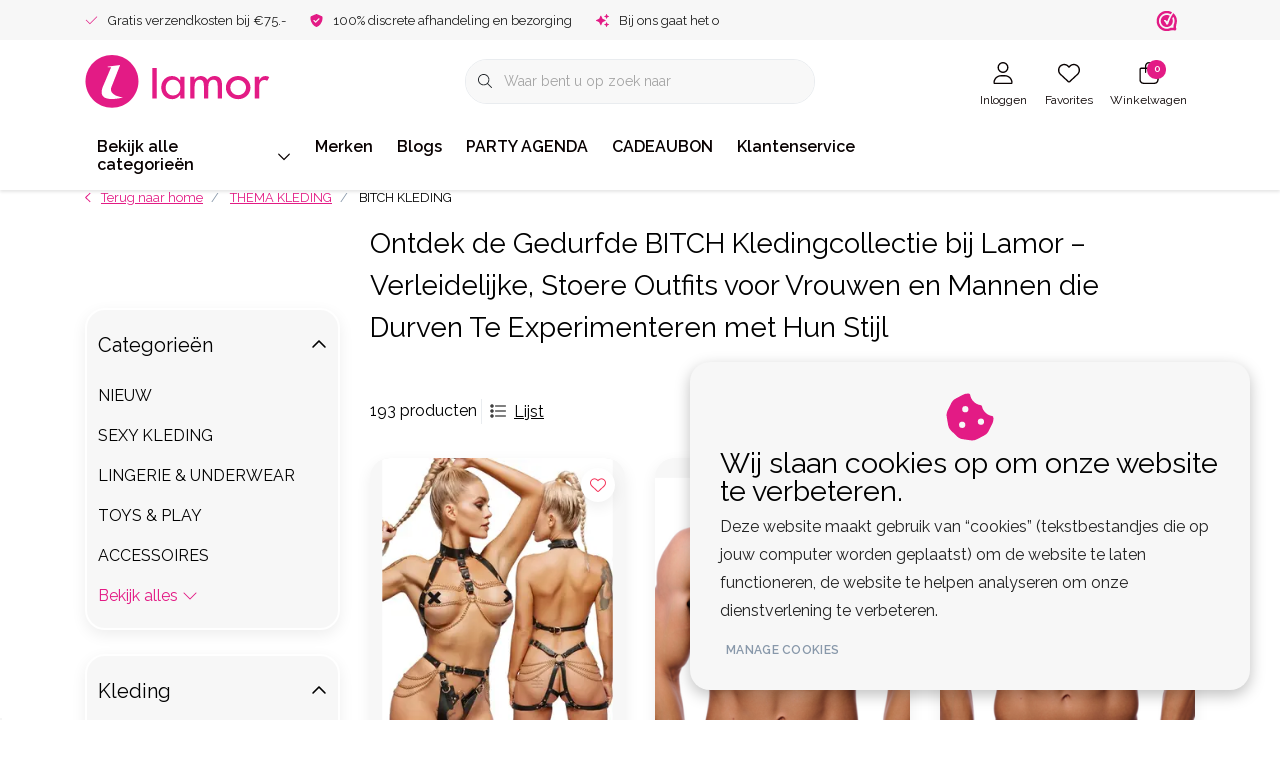

--- FILE ---
content_type: text/html;charset=utf-8
request_url: https://www.lamor.nl/thema-kleding/bitch-kleding/
body_size: 59342
content:
<!DOCTYPE html>
<html lang="nl" data-theme='light'>
  <head>
        <meta charset="utf-8"/>
<!-- [START] 'blocks/head.rain' -->
<!--

  (c) 2008-2026 Lightspeed Netherlands B.V.
  http://www.lightspeedhq.com
  Generated: 19-01-2026 @ 00:39:05

-->
<link rel="canonical" href="https://www.lamor.nl/thema-kleding/bitch-kleding/"/>
<link rel="next" href="https://www.lamor.nl/thema-kleding/bitch-kleding/page2.html"/>
<link rel="alternate" href="https://www.lamor.nl/index.rss" type="application/rss+xml" title="Nieuwe producten"/>
<link href="https://cdn.webshopapp.com/assets/cookielaw.css?2025-02-20" rel="stylesheet" type="text/css"/>
<meta name="robots" content="noodp,noydir"/>
<meta name="google-site-verification" content="ikTijGcNJ3AUtglQYlk-qYEI8TKdI2zrwncFOJdbRIE"/>
<meta property="og:url" content="https://www.lamor.nl/thema-kleding/bitch-kleding/?source=facebook"/>
<meta property="og:site_name" content="Lamor | Sexy kleding,  sexy lingerie en accessoires"/>
<meta property="og:title" content="B.I.T.C.H Party Kleding bij Lamor – Lak, Leer of Latex | LAMOR"/>
<meta property="og:description" content="Ontdek de ultieme B.I.T.C.H partykleding bij Lamor. Strakke lak jurken, verleidelijk latex en stoer kunstleer – Outfits Perfect voor fetish events"/>
<script>
// Google Tag Manager
(function(w,d,s,l,i){w[l]=w[l]||[];w[l].push({'gtm.start':
new Date().getTime(),event:'gtm.js'});var f=d.getElementsByTagName(s)[0],
j=d.createElement(s),dl=l!='dataLayer'?'&l='+l:'';j.async=true;j.src=
'https://www.googletagmanager.com/gtm.js?id='+i+dl;f.parentNode.insertBefore(j,f);
})(window,document,'script','dataLayer','GTM-KG7PVM5');
// End Google Tag Manager

    window.dataLayer = window.dataLayer || [];
    function gtag(){dataLayer.push(arguments);}
    gtag('js', new Date());

    gtag('config', 'G-KYRRZFTVR3');


</script>
<script>
</script>
<!-- Google tag (gtag.js) -->
<script async src="https://www.googletagmanager.com/gtag/js?id=G-KYRRZFTVR3"></script>
<script>
    window.dataLayer = window.dataLayer || [];
    function gtag(){dataLayer.push(arguments);}
    gtag('js', new Date());

    gtag('config', 'G-KYRRZFTVR3');


</script>
<script>
<meta property="og:image" content="https://www.lamor.nl/files/…/lamor-og-banner.jpg">
<meta property="og:image:width" content="1200">
<meta property="og:image:height" content="630">

</script>
<script>
(function(c,l,a,r,i,t,y){
        c[a]=c[a]||function(){(c[a].q=c[a].q||[]).push(arguments)};
        t=l.createElement(r);t.async=1;t.src="https://www.clarity.ms/tag/"+i+"?ref=bwt";
        y=l.getElementsByTagName(r)[0];y.parentNode.insertBefore(t,y);
})(window, document, "clarity", "script", "twsbboo94z");

</script>
<!--[if lt IE 9]>
<script src="https://cdn.webshopapp.com/assets/html5shiv.js?2025-02-20"></script>
<![endif]-->
<!-- [END] 'blocks/head.rain' -->
    	<title>B.I.T.C.H Party Kleding bij Lamor – Lak, Leer of Latex | LAMOR - Lamor | Sexy kleding,  sexy lingerie en accessoires</title>
  <meta name="description" content="Ontdek de ultieme B.I.T.C.H partykleding bij Lamor. Strakke lak jurken, verleidelijk latex en stoer kunstleer – Outfits Perfect voor fetish events" />
  <meta name="keywords" content="bitch kleding, B.I.T.C.H party outfits, bitch stijl, sexy bitch kleding, bitch look, bitch mode, party outfits voor vrouwen, gedurfde clubwear, provocerende feestkleding, bitchy outfits, bitch party kleding, vrouwelijke power outfits, B.I.T.C.H feestkledi" />
	<meta http-equiv="X-UA-Compatible" content="IE=Edge">
  <meta name="viewport" content="width=device-width, initial-scale=1, shrink-to-fit=no">
	<meta name="theme-color" content="#e31b85">
	<meta name="msapplication-config" content="https://cdn.webshopapp.com/shops/356025/themes/184718/assets/browserconfig.xml?20260109172257">
	<meta name="google-site-verification" content="o17bhiwIJb4aQg5Q7Nn_ZQshyoSONJmGM7opj27OqEE" />
	<meta name="MobileOptimized" content="320">
	<meta name="HandheldFriendly" content="true">
  <meta property="og:title" content="B.I.T.C.H Party Kleding bij Lamor – Lak, Leer of Latex | LAMOR">
  <meta property="og:type" content="website"> 
  <meta property="og:site_name" content="Lamor | Sexy kleding,  sexy lingerie en accessoires">
  <meta property="og:url" content="https://www.lamor.nl/">
    <meta property="og:image" content="https://cdn.webshopapp.com/shops/356025/themes/184718/assets/logo.png?20260109172257">
  
			<link rel="preload" as="style" href="//fonts.googleapis.com/css?family=Raleway:300,400,600&amp;display=swap">
	<link rel="preconnect" href="https://fonts.googleapis.com">
	<link rel="preconnect" href="https://fonts.gstatic.com" crossorigin>
	<link rel="dns-prefetch" href="https://fonts.googleapis.com">
	<link rel="dns-prefetch" href="https://fonts.gstatic.com" crossorigin>

		<link href="//fonts.googleapis.com/css?family=Raleway:300,400,600&amp;display=swap" rel="stylesheet" media="all">
	
	  	<link rel="preconnect" href="https://ajax.googleapis.com">	
	<link rel="preconnect" href="//kit.fontawesome.com" crossorigin>
 	<link rel="preconnect" href="https://cdn.webshopapp.com/">
	<link rel="preconnect" href="//assets.webshopapp.com/">
	<link rel="preconnect" href="//www.gstatic.com" crossorigin="anonymous">
  <link rel="dns-prefetch" href="https://ajax.googleapis.com">
	<link rel="dns-prefetch" href="//kit.fontawesome.com" crossorigin="anonymous">
	<link rel="dns-prefetch" href="https://cdn.webshopapp.com/">
	<link rel="dns-prefetch" href="https://assets.webshopapp.com">	
	<link rel="dns-prefetch" href="//www.gstatic.com" crossorigin="anonymous">
	<link rel="preload" as="script" href="https://cdn.webshopapp.com/shops/356025/themes/184718/assets/js-jquery-min.js?20260109172257">
	<link rel="preload" as="script" href="//cdn.webshopapp.com/shops/328021/files/396250402/script-min.js">
	<link rel="preload" as="script" href="//kit.fontawesome.com/6b345cc411.js" crossorigin="anonymous">
	<link rel="preload" as="style" href="https://cdn.webshopapp.com/shops/356025/themes/184718/assets/css-bootstrap-min.css?20260109172257" />
  <link rel="preload" as="style" href="https://cdn.webshopapp.com/shops/356025/themes/184718/assets/css-skeleton.css?20260109172257" />
	<link rel="preload" as="style" href="https://cdn.webshopapp.com/shops/356025/themes/184718/assets/css-swiper.css?20260109172257" />
	<link rel="preload" as="style" href="https://cdn.webshopapp.com/shops/356025/themes/184718/assets/css-theme.css?20260109172257" />
	<link rel="preload" as="style" href="https://cdn.webshopapp.com/shops/356025/themes/184718/assets/style.css?20260109172257" />
	<link rel="preload" as="script" href="https://cdn.webshopapp.com/shops/356025/themes/184718/assets/js-custom.js?20260109172257">
	<link rel="shortcut icon" type="image/x-icon" href="https://cdn.webshopapp.com/shops/356025/themes/184718/v/2642145/assets/favicon.ico?20250619135710">
	<link rel="apple-touch-icon" href="https://cdn.webshopapp.com/shops/356025/themes/184718/v/2642145/assets/favicon.ico?20250619135710">
	
	  <link rel="stylesheet" href="https://cdn.webshopapp.com/shops/356025/themes/184718/assets/css-bootstrap-min.css?20260109172257" media="all" />
	<script src="https://kit.fontawesome.com/6b345cc411.js" crossorigin="anonymous"></script>
	<link rel="stylesheet" href="https://cdn.webshopapp.com/shops/356025/themes/184718/assets/css-skeleton.css?20260109172257?661" media="all" />	<link rel="stylesheet" href="https://cdn.webshopapp.com/shops/356025/themes/184718/assets/css-swiper.css?20260109172257" media="all" />
	<link rel="stylesheet" href="https://cdn.webshopapp.com/shops/356025/themes/184718/assets/css-theme.css?20260109172257" media="all" />
	<link rel="stylesheet" href="https://cdn.webshopapp.com/shops/356025/themes/184718/assets/custom.css?20260109172257" media="all" />
			<script src="https://cdn.webshopapp.com/shops/356025/themes/184718/assets/js-jquery-min.js?20260109172257"></script>
		<script defer src="https://cdn.webshopapp.com/assets/gui.js?2025-02-20"></script>
	<script type="application/ld+json">
[
	  {
    "@context": "https://schema.org/",
    "@type": "Organization",
    "url": "https://www.lamor.nl/",
    "name": "Lamor | Sexy kleding,  sexy lingerie en accessoires",
    "legalName": "Lamor | Sexy kleding,  sexy lingerie en accessoires",
    "description": "Ontdek de ultieme B.I.T.C.H partykleding bij Lamor. Strakke lak jurken, verleidelijk latex en stoer kunstleer – Outfits Perfect voor fetish events",
    "logo": "https://cdn.webshopapp.com/shops/356025/themes/184718/assets/logo.png?20260109172257",
    "image": "https://cdn.webshopapp.com/shops/356025/themes/184718/assets/headline-1-image.jpg?20260109172257",
    "contactPoint": {
      "@type": "ContactPoint",
      "contactType": "Customer service",
      "telephone": "+31 85-0604575"
    },
    "address": {
      "@type": "PostalAddress",
      "streetAddress": "Wederiklaan 76 (geen bezoekadres!)",
      "addressLocality": "Enschede",
      "postalCode": "7534KV ",
      "addressCountry": "The Netherlands"
    }
  }
  ,
  {
    "@context": "https://schema.org/",
    "@type": "BreadcrumbList",
    "itemListElement":
    [
      {
        "@type": "ListItem",
        "position": 1,
        "item": {
          "@id": "https://www.lamor.nl/",
          "name": "Home"
        }
      },
            {
        "@type": "ListItem",
        "position": 2,
        "item":	{
          "@id": "https://www.lamor.nl/thema-kleding/",
          "name": "THEMA KLEDING"
        }
      },            {
        "@type": "ListItem",
        "position": 3,
        "item":	{
          "@id": "https://www.lamor.nl/thema-kleding/bitch-kleding/",
          "name": "BITCH KLEDING"
        }
      }          ]
  }
      	]
</script>

  </head>
  <body class="body my-0 layout-custom">
    <div id="wrapper" class="wrapper">
              <header id="header" class="header header-usps  header-other header-navbar-below pb-lg-0 pb-2 transistion">
    <div class="header-usp py-2">
  <div class="container">
    <div class="row align-items-center">
      <div class="col-lg-7 col-12">
                        <div id="swiper-header-usp" class="usp-inner swiper-container swiper-header-usp" data-swiper="1" data-slidesperview="3" data-spacebetween="0" data-speed="1500" data-breakpoints="{&quot;0&quot;:{&quot;slidesPerView&quot;:1},&quot;481&quot;:{&quot;slidesPerView&quot;:2},&quot;992&quot;:{&quot;slidesPerView&quot;:&quot;auto&quot;}}">
          <div class="swiper-wrapper">
          <div class="swiper-slide"><div class="usp text-truncate mr-4"><i class="fal fa-check"></i>Gratis verzendkosten bij €75.-</div></div><div class="swiper-slide"><div class="usp text-truncate mr-4"><i class="fas fa-shield-check"></i>100% discrete afhandeling en bezorging</div></div><div class="swiper-slide"><div class="usp text-truncate mr-4"><i class="fas fa-sparkles"></i>Bij ons gaat het om jou!</div></div>          </div>
        </div>
              </div>
            <div class="col-lg-5 col-12 d-lg-block d-none">
        <ul class="nav align-items-center justify-content-end ml-lg-auto">
                              <li class="top-nav-item text-right mx-3">
            <div class="img-hallmark webwinkelkeur">
            <a href="https://www.webwinkelkeur.nl/webshop/Lamor-nl_1203069" title="" class=""><span style="background-image:url(https://cdn.webshopapp.com/shops/356025/themes/184718/assets/img-hallmarks.png?20260109172257);"></span></a>            </div>
          </li>
                                      </ul>
      </div>
          </div>
  </div>
</div>

    <div class="container text-truncate">
    <div class="row align-items-center">
            <div class="logo col-lg-4 col-7 order-1 py-2">
                	<a href="https://www.lamor.nl/" title="Lamor Sexy kleding, uitdagende lingerie en pikante accessoires - al meer dan 20 jaar jouw vertrouwde adres">
	<img src="https://cdn.webshopapp.com/shops/348205/files/424148332/lamor-logo.svg" alt="Lamor Sexy kleding, uitdagende lingerie en pikante accessoires - al meer dan 20 jaar jouw vertrouwde adres" width="" height="55">
</a>

              </div>
                        <div class="col-lg-4 position-static my-lg-2 order-4 d-flex align-items-center">
        <div class="mobile-navigation"><a href="javascript:;" title="Menu" data-target="#sidenav-menu" class="d-lg-none d-inline-block mr-3"><i class="fal fa-bars text-secondary"></i></a></div>
                <div id="search" class="w-100">
   <form action="https://www.lamor.nl/search/" method="get" id="formSearch" class="d-flex align-items-center">
     <a href="javascript:;" title="close" onclick="closeEverything();return false;" class="menu-close icon icon-shape"><i class="far fa-close"></i></a>
     <div class="form-group flex-fill mb-0 border">
	<div class="input-group border-0 overflow-hidden">
    <div class="input-group-text border-0 rounded-0"><i class="fal fa-search text-dark"></i></div>    <input class="form-control form-control-alternative form-icon border-0" value="" placeholder="Waar bent u op zoek naar" type="search" name="q" autocomplete="off">
  </div>
</div>

   </form>
  <div class="autocomplete">
         <div class="results shadow">
            <div class="container">
               <div class="row py-3">
                 <div class="col-lg-4 col-12 order-lg-1 order-1">
                     <div class="search-box">
                        <div class="title-box h4 mb-3">Ik ben op zoek naar</div>
                        <ul class="list-unstyled ism-results-list"></ul>
                     </div>
                  </div>
                  <div class="col-lg-8 col-12  order-lg-2 order-2">
                    <div class="title-box h4 mb-3">Zoekresultaten voor <b class="query">...</b></div>
                    <div class="products products-box products-livesearch clear"></div>
                    <div class="notfound">Geen producten gevonden...</div>
                    <a class="btn btn-secondary item-add-btn more clear" href="javascript:;" onclick="$('#formSearch').submit();" rel="nofollow">Bekijk alle resultaten</a>
                  </div>
               </div>
            </div>
         </div>
      </div>
</div>

              </div>
                  <div class="col-lg-4 justify-content-end col-5 position-static order-lg-4 order-3">
                <div id="header-items" class="navbar navbar-expand-lg p-0 position-static justify-content-end">
   <ul class="mobile-navigation justify-content-end order-lg-2 order-1 navbar-nav ml-lg-auto m-0">
      <li class="nav-item nav-account text-center mr-0">
                 					         <a href="https://www.lamor.nl/account/" title="Inloggen" data-target="#sidenav-account" class="nav-link nav-link-icon"><i class="fal fa-lg fa-user"></i><small class="menu-text">Inloggen</small></a>
               </li>
            <li class="nav-item nav-favorites text-center mr-0">
         <a href="https://www.lamor.nl/account/wishlist/" title="Favorites" class="nav-link nav-link-icon"><i class="fal fa-lg fa-heart"></i><small class="menu-text">Favorites</small></a>
      </li>
                        <li class="nav-item nav-cart mr-0 text-center">
         <a href="https://www.lamor.nl/cart/" title="Winkelwagen" data-target="#sidenav-cart" class="nav-link nav-link-icon">
         <span class="badge badge-pill badge-secondary badge-header">0</span><i class="fal fa-lg fa-shopping-bag"></i><small class="menu-text">Winkelwagen</small>
         </a>
      </li>
   </ul>
</div>

      </div>
    </div>
  </div>
        <div class="navigation position-static col-12 order-4">
<div class="container position-relative">
  
	
<nav class="navbar navbar-1 navbar-expand-lg p-0 position-static">
  <div class="collapse navbar-collapse">
        					<ul class="navbar-nav mr-0">
        <li class="nav-item nav-categories nav-gradient mr-0">
      <a class="nav-link rounded-0 d-flex align-items-center justify-content-between top-0" href="https://www.lamor.nl/catalog/">Bekijk alle categorieën<i class="far fa-sm fa-chevron-down mr-0"></i></a>
            <div class="subnav ism-products p-0 shadow">
  <div class="container position-relative h-100">
    <ul class="subnav-col list-unstyled m-0">
            <li class="subitem row first">
        <div class="subitem-title col-lg-2">
          <a href="https://www.lamor.nl/nieuw/" title="NIEUW" class="d-block py-2">NIEUW</a>
        </div>
                                                        <div class="submenu position-absolute col-lg-10 py-3 top-0 bottom-0 right-0">
          <div class="row">
                      </div>
          <div class="button-box col-8 my-3 text-center">					
		  <a href="https://www.lamor.nl/" class="btn btn-gradient-secondary btn-icon  rounded-pill" title="Bekijk alle categorieën" >Bekijk alle categorieën</a>
</div>
        </div>
      </li>
            <li class="subitem row">
        <div class="subitem-title col-lg-2">
          <a href="https://www.lamor.nl/sexy-kleding/" title="SEXY KLEDING" class="d-block py-2">SEXY KLEDING</a>
        </div>
                                                <div class="submenu position-absolute col-lg-10 py-3 top-0 bottom-0 right-0">
          <div class="row">
                        <ul class="subnav-col list-unstyled col-lg col-6 m-0">
                            <li class="subitem mb-2 text-truncate">
                <a href="https://www.lamor.nl/sexy-kleding/dames-kleding/" title="DAMES KLEDING" class="font-weight-bold">DAMES KLEDING</a>
                <ul class="subnav-col list-unstyled m-0">
                                    <li class="subitem text-truncate"><a href="https://www.lamor.nl/sexy-kleding/dames-kleding/collectie-dames-kleding/" title="Collectie Dames Kleding" class="">Collectie Dames Kleding</a></li>
                                    <li class="subitem text-truncate"><a href="https://www.lamor.nl/sexy-kleding/dames-kleding/sexy-jurkjes/" title="Sexy Jurkjes" class="">Sexy Jurkjes</a></li>
                                    <li class="subitem text-truncate"><a href="https://www.lamor.nl/sexy-kleding/dames-kleding/korsetten-topjes/" title="Korsetten &amp; Topjes" class="">Korsetten &amp; Topjes</a></li>
                                                      <li class="subitem text-truncate"><a href="https://www.lamor.nl/sexy-kleding/dames-kleding/" title="Bekijk alles" class="view-all">Bekijk alles</a></li>
                                  </ul>
              </li>
                            <li class="subitem mb-2 text-truncate">
                <a href="https://www.lamor.nl/sexy-kleding/heren-kleding/" title="HEREN KLEDING" class="font-weight-bold">HEREN KLEDING</a>
                <ul class="subnav-col list-unstyled m-0">
                                    <li class="subitem text-truncate"><a href="https://www.lamor.nl/sexy-kleding/heren-kleding/collectie-heren-kleding/" title="Collectie Heren kleding" class="">Collectie Heren kleding</a></li>
                                    <li class="subitem text-truncate"><a href="https://www.lamor.nl/sexy-kleding/heren-kleding/colbert-jack-gilet-corsage/" title="Colbert/ Jack/Gilet/Corsage" class="">Colbert/ Jack/Gilet/Corsage</a></li>
                                    <li class="subitem text-truncate"><a href="https://www.lamor.nl/sexy-kleding/heren-kleding/heren-shirt-blouse-top/" title="Heren Shirt / Blouse/Top " class="">Heren Shirt / Blouse/Top </a></li>
                                                      <li class="subitem text-truncate"><a href="https://www.lamor.nl/sexy-kleding/heren-kleding/" title="Bekijk alles" class="view-all">Bekijk alles</a></li>
                                  </ul>
              </li>
                          </ul>
                        <ul class="subnav-col list-unstyled col-lg col-6 m-0">
                            <li class="subitem mb-2 text-truncate">
                <a href="https://www.lamor.nl/sexy-kleding/grotere-kleding-dames/" title="GROTERE KLEDING DAMES " class="font-weight-bold">GROTERE KLEDING DAMES </a>
                <ul class="subnav-col list-unstyled m-0">
                                                    </ul>
              </li>
                            <li class="subitem mb-2 text-truncate">
                <a href="https://www.lamor.nl/sexy-kleding/grotere-kleding-heren/" title="GROTERE KLEDING HEREN" class="font-weight-bold">GROTERE KLEDING HEREN</a>
                <ul class="subnav-col list-unstyled m-0">
                                                    </ul>
              </li>
                          </ul>
                        <ul class="subnav-col list-unstyled col-lg col-6 m-0">
                            <li class="subitem mb-2 text-truncate">
                <a href="https://www.lamor.nl/sexy-kleding/bdsm-kleding/" title="BDSM KLEDING" class="font-weight-bold">BDSM KLEDING</a>
                <ul class="subnav-col list-unstyled m-0">
                                                    </ul>
              </li>
                            <li class="subitem mb-2 text-truncate">
                <a href="https://www.lamor.nl/sexy-kleding/fetish-kinky-kleding/" title="FETISH/KINKY KLEDING" class="font-weight-bold">FETISH/KINKY KLEDING</a>
                <ul class="subnav-col list-unstyled m-0">
                                                    </ul>
              </li>
                          </ul>
                      </div>
          <div class="button-box col-8 my-3 text-center">					
		  <a href="https://www.lamor.nl/" class="btn btn-gradient-secondary btn-icon  rounded-pill" title="Bekijk alle categorieën" >Bekijk alle categorieën</a>
</div>
        </div>
      </li>
            <li class="subitem row">
        <div class="subitem-title col-lg-2">
          <a href="https://www.lamor.nl/lingerie-underwear/" title="LINGERIE &amp; UNDERWEAR" class="d-block py-2">LINGERIE &amp; UNDERWEAR</a>
        </div>
                                                <div class="submenu position-absolute col-lg-10 py-3 top-0 bottom-0 right-0">
          <div class="row">
                        <ul class="subnav-col list-unstyled col-lg col-6 m-0">
                            <li class="subitem mb-2 text-truncate">
                <a href="https://www.lamor.nl/lingerie-underwear/dames-lingerie/" title="DAMES LINGERIE" class="font-weight-bold">DAMES LINGERIE</a>
                <ul class="subnav-col list-unstyled m-0">
                                    <li class="subitem text-truncate"><a href="https://www.lamor.nl/lingerie-underwear/dames-lingerie/complete-lingerie-collectie/" title="Complete lingerie collectie " class="">Complete lingerie collectie </a></li>
                                    <li class="subitem text-truncate"><a href="https://www.lamor.nl/lingerie-underwear/dames-lingerie/lingerie-setjes/" title="Lingerie Setjes" class="">Lingerie Setjes</a></li>
                                    <li class="subitem text-truncate"><a href="https://www.lamor.nl/lingerie-underwear/dames-lingerie/beha-jarretels-strings/" title="Beha, Jarretels &amp; Strings" class="">Beha, Jarretels &amp; Strings</a></li>
                                                      <li class="subitem text-truncate"><a href="https://www.lamor.nl/lingerie-underwear/dames-lingerie/" title="Bekijk alles" class="view-all">Bekijk alles</a></li>
                                  </ul>
              </li>
                            <li class="subitem mb-2 text-truncate">
                <a href="https://www.lamor.nl/lingerie-underwear/dames-lingerie-size/" title="DAMES LINGERIE +Size" class="font-weight-bold">DAMES LINGERIE +Size</a>
                <ul class="subnav-col list-unstyled m-0">
                                    <li class="subitem text-truncate"><a href="https://www.lamor.nl/lingerie-underwear/dames-lingerie-size/complete-lingerie-size-collectie/" title="Complete lingerie +Size collectie" class="">Complete lingerie +Size collectie</a></li>
                                    <li class="subitem text-truncate"><a href="https://www.lamor.nl/lingerie-underwear/dames-lingerie-size/grote-maten-behas-jarretels-strings/" title="Grote maten Beha&#039;s, Jarretels &amp; Strings" class="">Grote maten Beha&#039;s, Jarretels &amp; Strings</a></li>
                                    <li class="subitem text-truncate"><a href="https://www.lamor.nl/lingerie-underwear/dames-lingerie-size/grote-maten-bodys/" title="Grote maten Body&#039;s" class="">Grote maten Body&#039;s</a></li>
                                                      <li class="subitem text-truncate"><a href="https://www.lamor.nl/lingerie-underwear/dames-lingerie-size/" title="Bekijk alles" class="view-all">Bekijk alles</a></li>
                                  </ul>
              </li>
                          </ul>
                        <ul class="subnav-col list-unstyled col-lg col-6 m-0">
                            <li class="subitem mb-2 text-truncate">
                <a href="https://www.lamor.nl/lingerie-underwear/heren-underwear/" title="HEREN UNDERWEAR" class="font-weight-bold">HEREN UNDERWEAR</a>
                <ul class="subnav-col list-unstyled m-0">
                                    <li class="subitem text-truncate"><a href="https://www.lamor.nl/lingerie-underwear/heren-underwear/collectie-heren-underwear/" title="Collectie heren Underwear" class="">Collectie heren Underwear</a></li>
                                    <li class="subitem text-truncate"><a href="https://www.lamor.nl/lingerie-underwear/heren-underwear/heren-strings-slip-jockstraps/" title="Heren Strings, Slip, Jockstraps" class="">Heren Strings, Slip, Jockstraps</a></li>
                                    <li class="subitem text-truncate"><a href="https://www.lamor.nl/lingerie-underwear/heren-underwear/heren-boxers/" title="Heren Boxers" class="">Heren Boxers</a></li>
                                                      <li class="subitem text-truncate"><a href="https://www.lamor.nl/lingerie-underwear/heren-underwear/" title="Bekijk alles" class="view-all">Bekijk alles</a></li>
                                  </ul>
              </li>
                            <li class="subitem mb-2 text-truncate">
                <a href="https://www.lamor.nl/lingerie-underwear/wetlook-lingerie/" title="Wetlook Lingerie" class="font-weight-bold">Wetlook Lingerie</a>
                <ul class="subnav-col list-unstyled m-0">
                                                    </ul>
              </li>
                          </ul>
                        <ul class="subnav-col list-unstyled col-lg col-6 m-0">
                            <li class="subitem mb-2 text-truncate">
                <a href="https://www.lamor.nl/lingerie-underwear/lederlook-lingerie/" title="Leder(look) Lingerie" class="font-weight-bold">Leder(look) Lingerie</a>
                <ul class="subnav-col list-unstyled m-0">
                                                    </ul>
              </li>
                            <li class="subitem mb-2 text-truncate">
                <a href="https://www.lamor.nl/lingerie-underwear/stoffen-lingerie/" title="Stoffen Lingerie" class="font-weight-bold">Stoffen Lingerie</a>
                <ul class="subnav-col list-unstyled m-0">
                                                    </ul>
              </li>
                          </ul>
                      </div>
          <div class="button-box col-8 my-3 text-center">					
		  <a href="https://www.lamor.nl/" class="btn btn-gradient-secondary btn-icon  rounded-pill" title="Bekijk alle categorieën" >Bekijk alle categorieën</a>
</div>
        </div>
      </li>
            <li class="subitem row">
        <div class="subitem-title col-lg-2">
          <a href="https://www.lamor.nl/toys-play/" title="TOYS &amp; PLAY" class="d-block py-2">TOYS &amp; PLAY</a>
        </div>
                                                <div class="submenu position-absolute col-lg-10 py-3 top-0 bottom-0 right-0">
          <div class="row">
                        <ul class="subnav-col list-unstyled col-lg col-6 m-0">
                            <li class="subitem mb-2 text-truncate">
                <a href="https://www.lamor.nl/toys-play/vibrators/" title="VIBRATORS" class="font-weight-bold">VIBRATORS</a>
                <ul class="subnav-col list-unstyled m-0">
                                    <li class="subitem text-truncate"><a href="https://www.lamor.nl/toys-play/vibrators/vibrators-accessories/" title="Vibrators Accessories" class="">Vibrators Accessories</a></li>
                                    <li class="subitem text-truncate"><a href="https://www.lamor.nl/toys-play/vibrators/vibrerende-slipjes/" title="Vibrerende slipjes" class="">Vibrerende slipjes</a></li>
                                    <li class="subitem text-truncate"><a href="https://www.lamor.nl/toys-play/vibrators/g-spot-vibrators/" title="G-Spot Vibrators" class="">G-Spot Vibrators</a></li>
                                                      <li class="subitem text-truncate"><a href="https://www.lamor.nl/toys-play/vibrators/" title="Bekijk alles" class="view-all">Bekijk alles</a></li>
                                  </ul>
              </li>
                            <li class="subitem mb-2 text-truncate">
                <a href="https://www.lamor.nl/toys-play/dildos/" title="DILDO&#039;S" class="font-weight-bold">DILDO&#039;S</a>
                <ul class="subnav-col list-unstyled m-0">
                                    <li class="subitem text-truncate"><a href="https://www.lamor.nl/toys-play/dildos/dildo-accessories/" title="Dildo Accessories" class="">Dildo Accessories</a></li>
                                    <li class="subitem text-truncate"><a href="https://www.lamor.nl/toys-play/dildos/strap-on/" title="Strap-On" class="">Strap-On</a></li>
                                    <li class="subitem text-truncate"><a href="https://www.lamor.nl/toys-play/dildos/dubbele-dildos/" title="Dubbele Dildo&#039;s" class="">Dubbele Dildo&#039;s</a></li>
                                                      <li class="subitem text-truncate"><a href="https://www.lamor.nl/toys-play/dildos/" title="Bekijk alles" class="view-all">Bekijk alles</a></li>
                                  </ul>
              </li>
                            <li class="subitem mb-2 text-truncate">
                <a href="https://www.lamor.nl/toys-play/anaal-toys/" title="ANAAL TOYS" class="font-weight-bold">ANAAL TOYS</a>
                <ul class="subnav-col list-unstyled m-0">
                                    <li class="subitem text-truncate"><a href="https://www.lamor.nl/toys-play/anaal-toys/anaal-beads/" title="Anaal Beads" class="">Anaal Beads</a></li>
                                    <li class="subitem text-truncate"><a href="https://www.lamor.nl/toys-play/anaal-toys/buttplugs-anale-dildos/" title="Buttplugs &amp; Anale Dildo&#039;s" class="">Buttplugs &amp; Anale Dildo&#039;s</a></li>
                                    <li class="subitem text-truncate"><a href="https://www.lamor.nl/toys-play/anaal-toys/prostaatstimulatoren/" title="Prostaatstimulatoren" class="">Prostaatstimulatoren</a></li>
                                                    </ul>
              </li>
                          </ul>
                        <ul class="subnav-col list-unstyled col-lg col-6 m-0">
                            <li class="subitem mb-2 text-truncate">
                <a href="https://www.lamor.nl/toys-play/toys-met-electrostimulatie/" title="TOYS MET ELECTROSTIMULATIE" class="font-weight-bold">TOYS MET ELECTROSTIMULATIE</a>
                <ul class="subnav-col list-unstyled m-0">
                                                    </ul>
              </li>
                            <li class="subitem mb-2 text-truncate">
                <a href="https://www.lamor.nl/toys-play/fetish-bdsm/" title="FETISH/ BDSM" class="font-weight-bold">FETISH/ BDSM</a>
                <ul class="subnav-col list-unstyled m-0">
                                    <li class="subitem text-truncate"><a href="https://www.lamor.nl/toys-play/fetish-bdsm/cuffs-boeien-hand-enkel-middel-etc/" title=" Cuffs - Boeien - hand / enkel / middel etc." class=""> Cuffs - Boeien - hand / enkel / middel etc.</a></li>
                                    <li class="subitem text-truncate"><a href="https://www.lamor.nl/toys-play/fetish-bdsm/touwen/" title="Touwen" class="">Touwen</a></li>
                                    <li class="subitem text-truncate"><a href="https://www.lamor.nl/toys-play/fetish-bdsm/bondagetape/" title="Bondagetape" class="">Bondagetape</a></li>
                                                      <li class="subitem text-truncate"><a href="https://www.lamor.nl/toys-play/fetish-bdsm/" title="Bekijk alles" class="view-all">Bekijk alles</a></li>
                                  </ul>
              </li>
                            <li class="subitem mb-2 text-truncate">
                <a href="https://www.lamor.nl/toys-play/toys-voor-dames/" title="TOYS VOOR DAMES" class="font-weight-bold">TOYS VOOR DAMES</a>
                <ul class="subnav-col list-unstyled m-0">
                                    <li class="subitem text-truncate"><a href="https://www.lamor.nl/toys-play/toys-voor-dames/vaginale-ballen-ben-wa-ballen/" title=" Vaginale ballen Ben Wa-ballen " class=""> Vaginale ballen Ben Wa-ballen </a></li>
                                    <li class="subitem text-truncate"><a href="https://www.lamor.nl/toys-play/toys-voor-dames/sets-voor-vrouwen/" title="Sets voor Vrouwen" class="">Sets voor Vrouwen</a></li>
                                    <li class="subitem text-truncate"><a href="https://www.lamor.nl/toys-play/toys-voor-dames/clit-en-tepelzuigers/" title="Clit- en Tepelzuigers" class="">Clit- en Tepelzuigers</a></li>
                                                      <li class="subitem text-truncate"><a href="https://www.lamor.nl/toys-play/toys-voor-dames/" title="Bekijk alles" class="view-all">Bekijk alles</a></li>
                                  </ul>
              </li>
                          </ul>
                        <ul class="subnav-col list-unstyled col-lg col-6 m-0">
                            <li class="subitem mb-2 text-truncate">
                <a href="https://www.lamor.nl/toys-play/toys-voor-mannen/" title="TOYS VOOR MANNEN" class="font-weight-bold">TOYS VOOR MANNEN</a>
                <ul class="subnav-col list-unstyled m-0">
                                    <li class="subitem text-truncate"><a href="https://www.lamor.nl/toys-play/toys-voor-mannen/sets-voor-mannen/" title=" Sets voor Mannen" class=""> Sets voor Mannen</a></li>
                                    <li class="subitem text-truncate"><a href="https://www.lamor.nl/toys-play/toys-voor-mannen/ball-straps/" title="Ball Straps" class="">Ball Straps</a></li>
                                    <li class="subitem text-truncate"><a href="https://www.lamor.nl/toys-play/toys-voor-mannen/cockringen/" title=" Cockringen" class=""> Cockringen</a></li>
                                                      <li class="subitem text-truncate"><a href="https://www.lamor.nl/toys-play/toys-voor-mannen/" title="Bekijk alles" class="view-all">Bekijk alles</a></li>
                                  </ul>
              </li>
                            <li class="subitem mb-2 text-truncate">
                <a href="https://www.lamor.nl/toys-play/toys-voor-koppels/" title="TOYS VOOR KOPPELS" class="font-weight-bold">TOYS VOOR KOPPELS</a>
                <ul class="subnav-col list-unstyled m-0">
                                    <li class="subitem text-truncate"><a href="https://www.lamor.nl/toys-play/toys-voor-koppels/sets-voor-koppels/" title="Sets voor Koppels" class="">Sets voor Koppels</a></li>
                                    <li class="subitem text-truncate"><a href="https://www.lamor.nl/toys-play/toys-voor-koppels/vibrerende-cockringen/" title="Vibrerende Cockringen" class="">Vibrerende Cockringen</a></li>
                                    <li class="subitem text-truncate"><a href="https://www.lamor.nl/toys-play/toys-voor-koppels/voorbind-dildos/" title="Voorbind Dildo&#039;s" class="">Voorbind Dildo&#039;s</a></li>
                                                      <li class="subitem text-truncate"><a href="https://www.lamor.nl/toys-play/toys-voor-koppels/" title="Bekijk alles" class="view-all">Bekijk alles</a></li>
                                  </ul>
              </li>
                            <li class="subitem mb-2 text-truncate">
                <a href="https://www.lamor.nl/toys-play/drogisterij/" title="DROGISTERIJ" class="font-weight-bold">DROGISTERIJ</a>
                <ul class="subnav-col list-unstyled m-0">
                                    <li class="subitem text-truncate"><a href="https://www.lamor.nl/toys-play/drogisterij/hygiene/" title="Hygiëne" class="">Hygiëne</a></li>
                                    <li class="subitem text-truncate"><a href="https://www.lamor.nl/toys-play/drogisterij/glijmiddelen/" title="Glijmiddelen" class="">Glijmiddelen</a></li>
                                    <li class="subitem text-truncate"><a href="https://www.lamor.nl/toys-play/drogisterij/massage/" title="Massage" class="">Massage</a></li>
                                                      <li class="subitem text-truncate"><a href="https://www.lamor.nl/toys-play/drogisterij/" title="Bekijk alles" class="view-all">Bekijk alles</a></li>
                                  </ul>
              </li>
                          </ul>
                        <ul class="subnav-col list-unstyled col-lg col-6 m-0">
                            <li class="subitem mb-2 text-truncate">
                <a href="https://www.lamor.nl/toys-play/matchmaker-eye-of-love-met-feromonen/" title="Matchmaker Eye of Love met Feromonen" class="font-weight-bold">Matchmaker Eye of Love met Feromonen</a>
                <ul class="subnav-col list-unstyled m-0">
                                                    </ul>
              </li>
                            <li class="subitem mb-2 text-truncate">
                <a href="https://www.lamor.nl/toys-play/we-vibe/" title="WE-VIBE" class="font-weight-bold">WE-VIBE</a>
                <ul class="subnav-col list-unstyled m-0">
                                                    </ul>
              </li>
                            <li class="subitem mb-2 text-truncate">
                <a href="https://www.lamor.nl/toys-play/satisfyer/" title="SATISFYER" class="font-weight-bold">SATISFYER</a>
                <ul class="subnav-col list-unstyled m-0">
                                                    </ul>
              </li>
                          </ul>
                      </div>
          <div class="button-box col-8 my-3 text-center">					
		  <a href="https://www.lamor.nl/" class="btn btn-gradient-secondary btn-icon  rounded-pill" title="Bekijk alle categorieën" >Bekijk alle categorieën</a>
</div>
        </div>
      </li>
            <li class="subitem row">
        <div class="subitem-title col-lg-2">
          <a href="https://www.lamor.nl/accessoires/" title="ACCESSOIRES" class="d-block py-2">ACCESSOIRES</a>
        </div>
                                                        <div class="submenu position-absolute col-lg-10 py-3 top-0 bottom-0 right-0">
          <div class="row">
                        <ul class="subnav-col list-unstyled col-lg col-6 m-0">
                            <li class="subitem mb-2 text-truncate">
                <a href="https://www.lamor.nl/accessoires/sexy-kousen-hold-ups/" title="Sexy Kousen &amp; Hold-Ups" class="font-weight-bold">Sexy Kousen &amp; Hold-Ups</a>
                <ul class="subnav-col list-unstyled m-0">
                                                    </ul>
              </li>
                            <li class="subitem mb-2 text-truncate">
                <a href="https://www.lamor.nl/accessoires/lichaam-sieraden/" title="Lichaam Sieraden" class="font-weight-bold">Lichaam Sieraden</a>
                <ul class="subnav-col list-unstyled m-0">
                                                    </ul>
              </li>
                            <li class="subitem mb-2 text-truncate">
                <a href="https://www.lamor.nl/accessoires/maskers/" title="Maskers" class="font-weight-bold">Maskers</a>
                <ul class="subnav-col list-unstyled m-0">
                                                    </ul>
              </li>
                            <li class="subitem mb-2 text-truncate">
                <a href="https://www.lamor.nl/accessoires/handschoenen/" title="Handschoenen" class="font-weight-bold">Handschoenen</a>
                <ul class="subnav-col list-unstyled m-0">
                                                    </ul>
              </li>
                            <li class="subitem mb-2 text-truncate">
                <a href="https://www.lamor.nl/accessoires/tepelplakkers/" title="Tepelplakkers" class="font-weight-bold">Tepelplakkers</a>
                <ul class="subnav-col list-unstyled m-0">
                                                    </ul>
              </li>
                          </ul>
                      </div>
          <div class="button-box col-8 my-3 text-center">					
		  <a href="https://www.lamor.nl/" class="btn btn-gradient-secondary btn-icon  rounded-pill" title="Bekijk alle categorieën" >Bekijk alle categorieën</a>
</div>
        </div>
      </li>
            <li class="subitem active row">
        <div class="subitem-title col-lg-2">
          <a href="https://www.lamor.nl/thema-kleding/" title="THEMA KLEDING" class="d-block py-2">THEMA KLEDING</a>
        </div>
                                                        <div class="submenu position-absolute col-lg-10 py-3 top-0 bottom-0 right-0">
          <div class="row">
                        <ul class="subnav-col list-unstyled col-lg col-6 m-0">
                            <li class="subitem mb-2 text-truncate">
                <a href="https://www.lamor.nl/thema-kleding/wasteland-kleding/" title="WASTELAND KLEDING" class="font-weight-bold">WASTELAND KLEDING</a>
                <ul class="subnav-col list-unstyled m-0">
                                                    </ul>
              </li>
                            <li class="subitem active mb-2 text-truncate">
                <a href="https://www.lamor.nl/thema-kleding/bitch-kleding/" title="BITCH KLEDING" class="font-weight-bold active">BITCH KLEDING</a>
                <ul class="subnav-col list-unstyled m-0">
                                                    </ul>
              </li>
                            <li class="subitem mb-2 text-truncate">
                <a href="https://www.lamor.nl/thema-kleding/burlesque/" title="BURLESQUE" class="font-weight-bold">BURLESQUE</a>
                <ul class="subnav-col list-unstyled m-0">
                                                    </ul>
              </li>
                            <li class="subitem mb-2 text-truncate">
                <a href="https://www.lamor.nl/thema-kleding/crazyland/" title="CRAZYLAND" class="font-weight-bold">CRAZYLAND</a>
                <ul class="subnav-col list-unstyled m-0">
                                                    </ul>
              </li>
                            <li class="subitem mb-2 text-truncate">
                <a href="https://www.lamor.nl/thema-kleding/rode-kleding/" title="RODE KLEDING" class="font-weight-bold">RODE KLEDING</a>
                <ul class="subnav-col list-unstyled m-0">
                                                    </ul>
              </li>
                            <li class="subitem mb-2 text-truncate">
                <a href="https://www.lamor.nl/thema-kleding/witte-kleding/" title="WITTE KLEDING" class="font-weight-bold">WITTE KLEDING</a>
                <ul class="subnav-col list-unstyled m-0">
                                                    </ul>
              </li>
                            <li class="subitem mb-2 text-truncate">
                <a href="https://www.lamor.nl/thema-kleding/roze-kleding/" title="ROZE KLEDING" class="font-weight-bold">ROZE KLEDING</a>
                <ul class="subnav-col list-unstyled m-0">
                                                    </ul>
              </li>
                            <li class="subitem mb-2 text-truncate">
                <a href="https://www.lamor.nl/thema-kleding/kinky-on-the-beach-kleding/" title="KINKY ON THE BEACH KLEDING" class="font-weight-bold">KINKY ON THE BEACH KLEDING</a>
                <ul class="subnav-col list-unstyled m-0">
                                                    </ul>
              </li>
                            <li class="subitem mb-2 text-truncate">
                <a href="https://www.lamor.nl/thema-kleding/i-love-kinky-kleding/" title="I LOVE KINKY KLEDING" class="font-weight-bold">I LOVE KINKY KLEDING</a>
                <ul class="subnav-col list-unstyled m-0">
                                                    </ul>
              </li>
                            <li class="subitem mb-2 text-truncate">
                <a href="https://www.lamor.nl/thema-kleding/toxic-party-kleding/" title="TOXIC PARTY KLEDING" class="font-weight-bold">TOXIC PARTY KLEDING</a>
                <ul class="subnav-col list-unstyled m-0">
                                                    </ul>
              </li>
                            <li class="subitem mb-2 text-truncate">
                <a href="https://www.lamor.nl/thema-kleding/swingers-kleding/" title="SWINGERS KLEDING" class="font-weight-bold">SWINGERS KLEDING</a>
                <ul class="subnav-col list-unstyled m-0">
                                                    </ul>
              </li>
                            <li class="subitem mb-2 text-truncate">
                <a href="https://www.lamor.nl/thema-kleding/rollenspel-kostuums/" title="ROLLENSPEL KOSTUUMS" class="font-weight-bold">ROLLENSPEL KOSTUUMS</a>
                <ul class="subnav-col list-unstyled m-0">
                                                    </ul>
              </li>
                          </ul>
                        <ul class="subnav-col list-unstyled col-lg col-6 m-0">
                            <li class="subitem mb-2 text-truncate">
                <a href="https://www.lamor.nl/thema-kleding/valentijn-setjes/" title="VALENTIJN SETJES" class="font-weight-bold">VALENTIJN SETJES</a>
                <ul class="subnav-col list-unstyled m-0">
                                                    </ul>
              </li>
                            <li class="subitem mb-2 text-truncate">
                <a href="https://www.lamor.nl/thema-kleding/parenclub-kleding-kopen/" title="Parenclub kleding kopen?" class="font-weight-bold">Parenclub kleding kopen?</a>
                <ul class="subnav-col list-unstyled m-0">
                                                    </ul>
              </li>
                          </ul>
                      </div>
          <div class="button-box col-8 my-3 text-center">					
		  <a href="https://www.lamor.nl/" class="btn btn-gradient-secondary btn-icon  rounded-pill" title="Bekijk alle categorieën" >Bekijk alle categorieën</a>
</div>
        </div>
      </li>
            <li class="subitem row">
        <div class="subitem-title col-lg-2">
          <a href="https://www.lamor.nl/merken/" title="MERKEN" class="d-block py-2">MERKEN</a>
        </div>
                                                <div class="submenu position-absolute col-lg-10 py-3 top-0 bottom-0 right-0">
          <div class="row">
                        <ul class="subnav-col list-unstyled col-lg col-6 m-0">
                            <li class="subitem mb-2 text-truncate">
                <a href="https://www.lamor.nl/merken/noir-handmade/" title="Noir Handmade" class="font-weight-bold">Noir Handmade</a>
                <ul class="subnav-col list-unstyled m-0">
                                    <li class="subitem text-truncate"><a href="https://www.lamor.nl/merken/noir-handmade/noir-dames/" title="NOIR DAMES " class="">NOIR DAMES </a></li>
                                    <li class="subitem text-truncate"><a href="https://www.lamor.nl/merken/noir-handmade/noir-heren/" title="NOIR HEREN" class="">NOIR HEREN</a></li>
                                    <li class="subitem text-truncate"><a href="https://www.lamor.nl/merken/noir-handmade/kink-royal/" title="KINK Royal" class="">KINK Royal</a></li>
                                                      <li class="subitem text-truncate"><a href="https://www.lamor.nl/merken/noir-handmade/" title="Bekijk alles" class="view-all">Bekijk alles</a></li>
                                  </ul>
              </li>
                          </ul>
                        <ul class="subnav-col list-unstyled col-lg col-6 m-0">
                            <li class="subitem mb-2 text-truncate">
                <a href="https://www.lamor.nl/merken/cottelli-collection/" title="COTTELLI Collection" class="font-weight-bold">COTTELLI Collection</a>
                <ul class="subnav-col list-unstyled m-0">
                                    <li class="subitem text-truncate"><a href="https://www.lamor.nl/merken/cottelli-collection/cottelli-party/" title="Cottelli Party" class="">Cottelli Party</a></li>
                                    <li class="subitem text-truncate"><a href="https://www.lamor.nl/merken/cottelli-collection/cottelli-bondage/" title="Cottelli Bondage" class="">Cottelli Bondage</a></li>
                                    <li class="subitem text-truncate"><a href="https://www.lamor.nl/merken/cottelli-collection/cottelli-legwear/" title="Cottelli Legwear" class="">Cottelli Legwear</a></li>
                                                      <li class="subitem text-truncate"><a href="https://www.lamor.nl/merken/cottelli-collection/" title="Bekijk alles" class="view-all">Bekijk alles</a></li>
                                  </ul>
              </li>
                          </ul>
                      </div>
          <div class="button-box col-8 my-3 text-center">					
		  <a href="https://www.lamor.nl/" class="btn btn-gradient-secondary btn-icon  rounded-pill" title="Bekijk alle categorieën" >Bekijk alle categorieën</a>
</div>
        </div>
      </li>
            <li class="subitem row">
        <div class="subitem-title col-lg-2">
          <a href="https://www.lamor.nl/clubwear/" title="CLUBWEAR" class="d-block py-2">CLUBWEAR</a>
        </div>
                                                        <div class="submenu position-absolute col-lg-10 py-3 top-0 bottom-0 right-0">
          <div class="row">
                      </div>
          <div class="button-box col-8 my-3 text-center">					
		  <a href="https://www.lamor.nl/" class="btn btn-gradient-secondary btn-icon  rounded-pill" title="Bekijk alle categorieën" >Bekijk alle categorieën</a>
</div>
        </div>
      </li>
            <li class="subitem row">
        <div class="subitem-title col-lg-2">
          <a href="https://www.lamor.nl/kinky-bdsm/" title="KINKY/BDSM" class="d-block py-2">KINKY/BDSM</a>
        </div>
                                                <div class="submenu position-absolute col-lg-10 py-3 top-0 bottom-0 right-0">
          <div class="row">
                        <ul class="subnav-col list-unstyled col-lg col-6 m-0">
                            <li class="subitem mb-2 text-truncate">
                <a href="https://www.lamor.nl/kinky-bdsm/kinky-fetish-toys/" title="KINKY/FETISH TOYS" class="font-weight-bold">KINKY/FETISH TOYS</a>
                <ul class="subnav-col list-unstyled m-0">
                                    <li class="subitem text-truncate"><a href="https://www.lamor.nl/kinky-bdsm/kinky-fetish-toys/cuffs-boeien-hand-enkel-middel-etc/" title="CUFFS - Boeien - hand / enkel / middel etc." class="">CUFFS - Boeien - hand / enkel / middel etc.</a></li>
                                    <li class="subitem text-truncate"><a href="https://www.lamor.nl/kinky-bdsm/kinky-fetish-toys/touwen/" title="Touwen" class="">Touwen</a></li>
                                    <li class="subitem text-truncate"><a href="https://www.lamor.nl/kinky-bdsm/kinky-fetish-toys/bondagetape/" title="Bondagetape" class="">Bondagetape</a></li>
                                                      <li class="subitem text-truncate"><a href="https://www.lamor.nl/kinky-bdsm/kinky-fetish-toys/" title="Bekijk alles" class="view-all">Bekijk alles</a></li>
                                  </ul>
              </li>
                          </ul>
                        <ul class="subnav-col list-unstyled col-lg col-6 m-0">
                            <li class="subitem mb-2 text-truncate">
                <a href="https://www.lamor.nl/kinky-bdsm/kinky-bdsm-dames-kleding/" title="KINKY/BDSM Dames Kleding" class="font-weight-bold">KINKY/BDSM Dames Kleding</a>
                <ul class="subnav-col list-unstyled m-0">
                                    <li class="subitem text-truncate"><a href="https://www.lamor.nl/kinky-bdsm/kinky-bdsm-dames-kleding/collectie-kinky-bdsm-dames-kleding/" title=" Collectie Kinky/BDSM  Dames Kleding" class=""> Collectie Kinky/BDSM  Dames Kleding</a></li>
                                    <li class="subitem text-truncate"><a href="https://www.lamor.nl/kinky-bdsm/kinky-bdsm-dames-kleding/lak-pvc-dames/" title="Lak/PVC Dames" class="">Lak/PVC Dames</a></li>
                                    <li class="subitem text-truncate"><a href="https://www.lamor.nl/kinky-bdsm/kinky-bdsm-dames-kleding/lederlook-dames/" title="Leder(look) Dames" class="">Leder(look) Dames</a></li>
                                                      <li class="subitem text-truncate"><a href="https://www.lamor.nl/kinky-bdsm/kinky-bdsm-dames-kleding/" title="Bekijk alles" class="view-all">Bekijk alles</a></li>
                                  </ul>
              </li>
                          </ul>
                        <ul class="subnav-col list-unstyled col-lg col-6 m-0">
                            <li class="subitem mb-2 text-truncate">
                <a href="https://www.lamor.nl/kinky-bdsm/kinky-bdsm-heren-kleding/" title="KINKY/BDSM Heren Kleding" class="font-weight-bold">KINKY/BDSM Heren Kleding</a>
                <ul class="subnav-col list-unstyled m-0">
                                    <li class="subitem text-truncate"><a href="https://www.lamor.nl/kinky-bdsm/kinky-bdsm-heren-kleding/lak-pvc-heren/" title="Lak/PVC Heren" class="">Lak/PVC Heren</a></li>
                                    <li class="subitem text-truncate"><a href="https://www.lamor.nl/kinky-bdsm/kinky-bdsm-heren-kleding/lederlook-heren/" title="Leder(look) heren" class="">Leder(look) heren</a></li>
                                    <li class="subitem text-truncate"><a href="https://www.lamor.nl/kinky-bdsm/kinky-bdsm-heren-kleding/latexlook-heren/" title="Latex(look) Heren" class="">Latex(look) Heren</a></li>
                                                    </ul>
              </li>
                          </ul>
                      </div>
          <div class="button-box col-8 my-3 text-center">					
		  <a href="https://www.lamor.nl/" class="btn btn-gradient-secondary btn-icon  rounded-pill" title="Bekijk alle categorieën" >Bekijk alle categorieën</a>
</div>
        </div>
      </li>
            <li class="subitem row">
        <div class="subitem-title col-lg-2">
          <a href="https://www.lamor.nl/dresscode-materiaal/" title="Dresscode / Materiaal" class="d-block py-2">Dresscode / Materiaal</a>
        </div>
                                                        <div class="submenu position-absolute col-lg-10 py-3 top-0 bottom-0 right-0">
          <div class="row">
                        <ul class="subnav-col list-unstyled col-lg col-6 m-0">
                            <li class="subitem mb-2 text-truncate">
                <a href="https://www.lamor.nl/dresscode-materiaal/lak-pvc/" title="Lak/PVC" class="font-weight-bold">Lak/PVC</a>
                <ul class="subnav-col list-unstyled m-0">
                                                    </ul>
              </li>
                            <li class="subitem mb-2 text-truncate">
                <a href="https://www.lamor.nl/dresscode-materiaal/leer-lederlook/" title="Leer/Lederlook" class="font-weight-bold">Leer/Lederlook</a>
                <ul class="subnav-col list-unstyled m-0">
                                                    </ul>
              </li>
                            <li class="subitem mb-2 text-truncate">
                <a href="https://www.lamor.nl/dresscode-materiaal/latexlook/" title="Latex(look)" class="font-weight-bold">Latex(look)</a>
                <ul class="subnav-col list-unstyled m-0">
                                                    </ul>
              </li>
                            <li class="subitem mb-2 text-truncate">
                <a href="https://www.lamor.nl/dresscode-materiaal/metal/" title="Metal" class="font-weight-bold">Metal</a>
                <ul class="subnav-col list-unstyled m-0">
                                                    </ul>
              </li>
                            <li class="subitem mb-2 text-truncate">
                <a href="https://www.lamor.nl/dresscode-materiaal/stof/" title="Stof" class="font-weight-bold">Stof</a>
                <ul class="subnav-col list-unstyled m-0">
                                                    </ul>
              </li>
                            <li class="subitem mb-2 text-truncate">
                <a href="https://www.lamor.nl/dresscode-materiaal/wetlook/" title="Wetlook" class="font-weight-bold">Wetlook</a>
                <ul class="subnav-col list-unstyled m-0">
                                                    </ul>
              </li>
                            <li class="subitem mb-2 text-truncate">
                <a href="https://www.lamor.nl/dresscode-materiaal/rubber-neopreen/" title="Rubber / Neopreen" class="font-weight-bold">Rubber / Neopreen</a>
                <ul class="subnav-col list-unstyled m-0">
                                                    </ul>
              </li>
                          </ul>
                      </div>
          <div class="button-box col-8 my-3 text-center">					
		  <a href="https://www.lamor.nl/" class="btn btn-gradient-secondary btn-icon  rounded-pill" title="Bekijk alle categorieën" >Bekijk alle categorieën</a>
</div>
        </div>
      </li>
            <li class="subitem row">
        <div class="subitem-title col-lg-2">
          <a href="https://www.lamor.nl/sale/" title="SALE" class="d-block py-2">SALE</a>
        </div>
                                                        <div class="submenu position-absolute col-lg-10 py-3 top-0 bottom-0 right-0">
          <div class="row">
                      </div>
          <div class="button-box col-8 my-3 text-center">					
		  <a href="https://www.lamor.nl/" class="btn btn-gradient-secondary btn-icon  rounded-pill" title="Bekijk alle categorieën" >Bekijk alle categorieën</a>
</div>
        </div>
      </li>
                  <li class="subitem all-categories row">
      	<div class="subitem-title col-lg-2 border-top py-2">
          <a href="https://www.lamor.nl/catalog/" title="" class="px-0 text-muted text-truncate">Bekijk alle categorieën</a>
      	</div>
      </li>
          </ul>
  </div>
</div>

          </li>
            <li class="nav-item mr-0">
      <a class="nav-link" href="https://www.lamor.nl/brands/">Merken</a>
      <div class="subnav ism-dropdown transistion shadow">
        <div class="container">
                    <div class="row row-cols-5">
                        <div class="col-lg col-md-4 col-6 mb-4">


	        <div class="brand position-relative transistion overflow-hidden shadow">
    <a href="https://www.lamor.nl/brands/chilirose-2/" title="* CHILIROSE">
            			      <img src="https://cdn.webshopapp.com/shops/356025/files/477150228/242x100x1/chilirose.jpg" data-src="https://cdn.webshopapp.com/shops/356025/files/477150228/242x100x1/chilirose.jpg" loading="lazy" class="img-fluid lazy" alt="* CHILIROSE" width="242" height="100" >
  
          </a>
    <div class="brand-details border-top text-center">
      					
		  <a href="https://www.lamor.nl/brands/chilirose-2/" class="btn btn-link text-truncate py-3  rounded-pill" title="* CHILIROSE" >* CHILIROSE</a>

    </div>
  </div>


</div>
                        <div class="col-lg col-md-4 col-6 mb-4">


	        <div class="brand position-relative transistion overflow-hidden shadow">
    <a href="https://www.lamor.nl/brands/livco-corsetti-2/" title="* LIVCO CORSETTI">
            			      <img src="https://cdn.webshopapp.com/shops/356025/files/477150609/242x100x1/livco-corsetti.jpg" data-src="https://cdn.webshopapp.com/shops/356025/files/477150609/242x100x1/livco-corsetti.jpg" loading="lazy" class="img-fluid lazy" alt="* LIVCO CORSETTI" width="242" height="100" >
  
          </a>
    <div class="brand-details border-top text-center">
      					
		  <a href="https://www.lamor.nl/brands/livco-corsetti-2/" class="btn btn-link text-truncate py-3  rounded-pill" title="* LIVCO CORSETTI" >* LIVCO CORSETTI</a>

    </div>
  </div>


</div>
                        <div class="col-lg col-md-4 col-6 mb-4">


	        <div class="brand position-relative transistion overflow-hidden shadow">
    <a href="https://www.lamor.nl/brands/noir-handmade-2/" title="* NOIR handmade">
            			      <img src="https://cdn.webshopapp.com/shops/356025/files/477150806/242x100x1/noir-handmade.jpg" data-src="https://cdn.webshopapp.com/shops/356025/files/477150806/242x100x1/noir-handmade.jpg" loading="lazy" class="img-fluid lazy" alt="* NOIR handmade" width="242" height="100" >
  
          </a>
    <div class="brand-details border-top text-center">
      					
		  <a href="https://www.lamor.nl/brands/noir-handmade-2/" class="btn btn-link text-truncate py-3  rounded-pill" title="* NOIR handmade" >* NOIR handmade</a>

    </div>
  </div>


</div>
                        <div class="col-lg col-md-4 col-6 mb-4">


	        <div class="brand position-relative transistion overflow-hidden shadow">
    <a href="https://www.lamor.nl/brands/doc-johnson/" title="Doc Johnson">
            			      <img src="https://cdn.webshopapp.com/shops/356025/files/479121786/242x100x1/doc-johnson.jpg" data-src="https://cdn.webshopapp.com/shops/356025/files/479121786/242x100x1/doc-johnson.jpg" loading="lazy" class="img-fluid lazy" alt="Doc Johnson" width="242" height="100" >
  
          </a>
    <div class="brand-details border-top text-center">
      					
		  <a href="https://www.lamor.nl/brands/doc-johnson/" class="btn btn-link text-truncate py-3  rounded-pill" title="Doc Johnson" >Doc Johnson</a>

    </div>
  </div>


</div>
                        <div class="col-lg col-md-4 col-6 mb-4">


	        <div class="brand position-relative transistion overflow-hidden shadow">
    <a href="https://www.lamor.nl/brands/forplay/" title="Forplay">
            <span class="text-body d-block py-5">Forplay</span>
          </a>
    <div class="brand-details border-top text-center">
      					
		  <a href="https://www.lamor.nl/brands/forplay/" class="btn btn-link text-truncate py-3  rounded-pill" title="Forplay" >Forplay</a>

    </div>
  </div>


</div>
                      </div>
                    <div class="row row-cols-5">
                        <div class="col-lg col-md-4 col-6 mb-4">


	        <div class="brand position-relative transistion overflow-hidden shadow">
    <a href="https://www.lamor.nl/brands/mapale/" title="Mapalé">
            <span class="text-body d-block py-5">Mapalé</span>
          </a>
    <div class="brand-details border-top text-center">
      					
		  <a href="https://www.lamor.nl/brands/mapale/" class="btn btn-link text-truncate py-3  rounded-pill" title="Mapalé" >Mapalé</a>

    </div>
  </div>


</div>
                        <div class="col-lg col-md-4 col-6 mb-4">


	        <div class="brand position-relative transistion overflow-hidden shadow">
    <a href="https://www.lamor.nl/brands/ouch-by-shots/" title="Ouch! by Shots">
            			      <img src="https://cdn.webshopapp.com/shops/356025/files/479174413/242x100x1/ouch-by-shots.jpg" data-src="https://cdn.webshopapp.com/shops/356025/files/479174413/242x100x1/ouch-by-shots.jpg" loading="lazy" class="img-fluid lazy" alt="Ouch! by Shots" width="242" height="100" >
  
          </a>
    <div class="brand-details border-top text-center">
      					
		  <a href="https://www.lamor.nl/brands/ouch-by-shots/" class="btn btn-link text-truncate py-3  rounded-pill" title="Ouch! by Shots" >Ouch! by Shots</a>

    </div>
  </div>


</div>
                        <div class="col-lg col-md-4 col-6 mb-4">


	        <div class="brand position-relative transistion overflow-hidden shadow">
    <a href="https://www.lamor.nl/brands/realrock/" title="RealRock by Shots">
            			      <img src="https://cdn.webshopapp.com/shops/356025/files/479172771/242x100x1/realrock-by-shots.jpg" data-src="https://cdn.webshopapp.com/shops/356025/files/479172771/242x100x1/realrock-by-shots.jpg" loading="lazy" class="img-fluid lazy" alt="RealRock by Shots" width="242" height="100" >
  
          </a>
    <div class="brand-details border-top text-center">
      					
		  <a href="https://www.lamor.nl/brands/realrock/" class="btn btn-link text-truncate py-3  rounded-pill" title="RealRock by Shots" >RealRock by Shots</a>

    </div>
  </div>


</div>
                        <div class="col-lg col-md-4 col-6 mb-4">


	        <div class="brand position-relative transistion overflow-hidden shadow">
    <a href="https://www.lamor.nl/brands/satisfyer/" title="Satisfyer">
            			      <img src="https://cdn.webshopapp.com/shops/356025/files/479173552/242x100x1/satisfyer.jpg" data-src="https://cdn.webshopapp.com/shops/356025/files/479173552/242x100x1/satisfyer.jpg" loading="lazy" class="img-fluid lazy" alt="Satisfyer" width="242" height="100" >
  
          </a>
    <div class="brand-details border-top text-center">
      					
		  <a href="https://www.lamor.nl/brands/satisfyer/" class="btn btn-link text-truncate py-3  rounded-pill" title="Satisfyer" >Satisfyer</a>

    </div>
  </div>


</div>
                        <div class="col-lg col-md-4 col-6 mb-4">


	        <div class="brand position-relative transistion overflow-hidden shadow">
    <a href="https://www.lamor.nl/brands/xr-brands/" title="XR Brands">
            			      <img src="https://cdn.webshopapp.com/shops/356025/files/479173881/242x100x1/xr-brands.jpg" data-src="https://cdn.webshopapp.com/shops/356025/files/479173881/242x100x1/xr-brands.jpg" loading="lazy" class="img-fluid lazy" alt="XR Brands" width="242" height="100" >
  
          </a>
    <div class="brand-details border-top text-center">
      					
		  <a href="https://www.lamor.nl/brands/xr-brands/" class="btn btn-link text-truncate py-3  rounded-pill" title="XR Brands" >XR Brands</a>

    </div>
  </div>


</div>
                      </div>
                    <div class="button-box text-center py-3">					
		  <a href="https://www.lamor.nl/brands/" class="btn btn-link btn-icon  rounded-pill" title="Alle merken" >Alle merken</a>
</div>
        </div>
      </div>
    </li>
            <li class="nav-item mr-0">
      <a class="nav-link" href="https://www.lamor.nl/blogs/blog/">Blogs</a>
      <div class="subnav ism-dropdown transistion shadow">
        <div class="container position-relative">
          <div class="row row-cols-5">
                                        	                              <ul class="subnav-col col-lg-3 col-6 list-unstyled px-4 m-0">
                                                <li class="subitem position-relative overflow-hidden shadow">
              <a href="https://www.lamor.nl/blogs/blog/" title="BLOG" style="max-width:100%;">
                                			      <img src="https://cdn.webshopapp.com/shops/356025/files/486117590/blog-1-image.png" data-src="https://cdn.webshopapp.com/shops/356025/files/486117590/blog-1-image.png" loading="lazy" class="bg-light rounded w-100" alt="BLOG" width="300" height="174" >
  
                              </a>
              					
		  <a href="https://www.lamor.nl/blogs/blog/" class="btn btn-link btn-block py-3 text-truncate  rounded-pill" title="BLOG" >BLOG</a>

            </li>
                      </ul>
                    <ul class="subnav-col col-lg-3 col-6 list-unstyled px-4 m-0">
                                                <li class="subitem position-relative overflow-hidden shadow">
              <a href="https://www.lamor.nl/blogs/feesten-en-uitgaan/" title="Luxe &amp; Kinky Feesten – Erotisch Uitgaan Gids | Lamor.nl" style="max-width:100%;">
                                			      <img src="https://cdn.webshopapp.com/shops/356025/files/486117025/blog-2-image.webp" data-src="https://cdn.webshopapp.com/shops/356025/files/486117025/blog-2-image.webp" loading="lazy" class="bg-light rounded w-100" alt="Luxe &amp; Kinky Feesten – Erotisch Uitgaan Gids | Lamor.nl" width="300" height="174" >
  
                              </a>
              					
		  <a href="https://www.lamor.nl/blogs/feesten-en-uitgaan/" class="btn btn-link btn-block py-3 text-truncate  rounded-pill" title="Luxe &amp; Kinky Feesten – Erotisch Uitgaan Gids | Lamor.nl" >Luxe & Kinky Feesten – Erotisch Uitgaan Gids | Lamor.nl</a>

            </li>
                      </ul>
                    </div>
        </div>
        <div class="button-box text-center py-3">					
		  <a href="https://www.lamor.nl/blogs/blog/" class="btn btn-link btn-icon  rounded-pill" title="Bekijk alle posts" >Bekijk alle posts</a>
</div>
      </div>
    </li>
        	<li class="nav-item mr-0"><a class="nav-link" href="https://www.lamor.nl/party-agenda/" title="PARTY AGENDA" target="_blank">PARTY AGENDA</a></li>
        	<li class="nav-item mr-0"><a class="nav-link" href="https://www.lamor.nl/buy-gift-card/" title="CADEAUBON" target="_blank">CADEAUBON</a></li>
        <li class="nav-item"><a class="nav-link" href="https://www.lamor.nl/service/" title="Klantenservice">Klantenservice</a></li>
    	</ul>
	
  </div>
</nav>


  </div>
</div>

        </header>





        <div id="content-normal" class=" luxy-half luxy-full">
          <div class="ism-messages">
  </div>                      																																																																																																																								<section id="collection-header" class="section section-collection-header overflow-hidden pt-3 white-bg pb-0">
  <div id="section04" class="vh-element parallax">
    <div id="collection-image" class="collection-image luxy-el"></div>
      </div>
  <div class="container">
    <div class="collection-breadcrumbs position-relative zindex-1"><nav aria-label="breadcrumb">
  <ol class="breadcrumb small p-0 mb-0 pb-3">
    <li class="breadcrumb-item">
      <a href="https://www.lamor.nl/" title="Terug naar home"><div class="back-icon d-inline-block"><i class="far fa-sm fa-chevron-left text-primary"></i></div><u class="ml-2">Terug naar home</u></a>
    </li>
                        <li class="breadcrumb-item">
          <a href="https://www.lamor.nl/thema-kleding/" title="THEMA KLEDING"> <u>THEMA KLEDING</u></a>
       </li>
                           <li class="breadcrumb-item">
          <a class="last" title="BITCH KLEDING"> BITCH KLEDING</a>
       </li>
                   </ol>
</nav></div>
    <div class="row">
      <div class="col-lg-9 ml-auto">
        <div class="collection-content">
                    	<h1 class="h3 headings-font mb-lg-3">Ontdek de Gedurfde BITCH Kledingcollectie bij Lamor – Verleidelijke, Stoere Outfits voor Vrouwen en Mannen die Durven Te Experimenteren met Hun Stijl</h1>
                                      </div>
      </div>
    </div>
  </div>
</section>
<section id="section-collection" class="section section-collection collection-default pt-3">
  <div class="container">
    <div class="row">
      <div class="col-lg-9 order-lg-2 order-1">
        <div class="collection-categories d-none mb-3">
                                        <div id="swiper-" class="swiper-container swiper-" data-swiper="1" data-slidesperview="2" data-spacebetween="15" data-speed="1500">
            <div class="swiper-wrapper d-flex">                        <div class=" swiper-slide">
              <div class="category my-3 mx-2 shadow">
                <a href="https://www.lamor.nl/thema-kleding/wasteland-kleding/" title="WASTELAND KLEDING" class="d-flex align-items-center p-2">
                  <div class="card-image">
                                      <img src="https://cdn.webshopapp.com/shops/356025/files/477072658/85x85x2/image.jpg" alt="" class="m-2" />
                                    </div>
                  <div class="">
                    <div class="details py-3">
                      <strong class="card-title h6 mb-0">WASTELAND KLEDING</strong>
                      <u class="text-theme d-block small">Bekijken</u>
                    </div>
                  </div>
                </a>
              </div>
            </div>
                        <div class=" swiper-slide">
              <div class="category my-3 mx-2 shadow">
                <a href="https://www.lamor.nl/thema-kleding/bitch-kleding/" title="BITCH KLEDING" class="d-flex align-items-center p-2">
                  <div class="card-image">
                                      <img src="https://cdn.webshopapp.com/shops/356025/files/477062839/85x85x2/image.jpg" alt="" class="m-2" />
                                    </div>
                  <div class="">
                    <div class="details py-3">
                      <strong class="card-title h6 mb-0">BITCH KLEDING</strong>
                      <u class="text-theme d-block small">Bekijken</u>
                    </div>
                  </div>
                </a>
              </div>
            </div>
                        <div class=" swiper-slide">
              <div class="category my-3 mx-2 shadow">
                <a href="https://www.lamor.nl/thema-kleding/burlesque/" title="BURLESQUE" class="d-flex align-items-center p-2">
                  <div class="card-image">
                                      <img src="https://cdn.webshopapp.com/shops/356025/files/477067033/85x85x2/image.jpg" alt="" class="m-2" />
                                    </div>
                  <div class="">
                    <div class="details py-3">
                      <strong class="card-title h6 mb-0">BURLESQUE</strong>
                      <u class="text-theme d-block small">Bekijken</u>
                    </div>
                  </div>
                </a>
              </div>
            </div>
                        <div class=" swiper-slide">
              <div class="category my-3 mx-2 shadow">
                <a href="https://www.lamor.nl/thema-kleding/crazyland/" title="CRAZYLAND" class="d-flex align-items-center p-2">
                  <div class="card-image">
                                      <img src="https://cdn.webshopapp.com/shops/356025/files/477067577/85x85x2/image.jpg" alt="" class="m-2" />
                                    </div>
                  <div class="">
                    <div class="details py-3">
                      <strong class="card-title h6 mb-0">CRAZYLAND</strong>
                      <u class="text-theme d-block small">Bekijken</u>
                    </div>
                  </div>
                </a>
              </div>
            </div>
                        <div class=" swiper-slide">
              <div class="category my-3 mx-2 shadow">
                <a href="https://www.lamor.nl/thema-kleding/rode-kleding/" title="RODE KLEDING" class="d-flex align-items-center p-2">
                  <div class="card-image">
                                      <img src="https://cdn.webshopapp.com/shops/356025/files/477067848/85x85x2/image.jpg" alt="" class="m-2" />
                                    </div>
                  <div class="">
                    <div class="details py-3">
                      <strong class="card-title h6 mb-0">RODE KLEDING</strong>
                      <u class="text-theme d-block small">Bekijken</u>
                    </div>
                  </div>
                </a>
              </div>
            </div>
                        <div class=" swiper-slide">
              <div class="category my-3 mx-2 shadow">
                <a href="https://www.lamor.nl/thema-kleding/witte-kleding/" title="WITTE KLEDING" class="d-flex align-items-center p-2">
                  <div class="card-image">
                                      <img src="https://cdn.webshopapp.com/shops/356025/files/477068122/85x85x2/image.jpg" alt="" class="m-2" />
                                    </div>
                  <div class="">
                    <div class="details py-3">
                      <strong class="card-title h6 mb-0">WITTE KLEDING</strong>
                      <u class="text-theme d-block small">Bekijken</u>
                    </div>
                  </div>
                </a>
              </div>
            </div>
                        <div class=" swiper-slide">
              <div class="category my-3 mx-2 shadow">
                <a href="https://www.lamor.nl/thema-kleding/roze-kleding/" title="ROZE KLEDING" class="d-flex align-items-center p-2">
                  <div class="card-image">
                                      <img src="https://cdn.webshopapp.com/shops/356025/files/477068867/85x85x2/image.jpg" alt="" class="m-2" />
                                    </div>
                  <div class="">
                    <div class="details py-3">
                      <strong class="card-title h6 mb-0">ROZE KLEDING</strong>
                      <u class="text-theme d-block small">Bekijken</u>
                    </div>
                  </div>
                </a>
              </div>
            </div>
                        <div class=" swiper-slide">
              <div class="category my-3 mx-2 shadow">
                <a href="https://www.lamor.nl/thema-kleding/kinky-on-the-beach-kleding/" title="KINKY ON THE BEACH KLEDING" class="d-flex align-items-center p-2">
                  <div class="card-image">
                                      <img src="https://cdn.webshopapp.com/shops/356025/files/477069267/85x85x2/image.jpg" alt="" class="m-2" />
                                    </div>
                  <div class="">
                    <div class="details py-3">
                      <strong class="card-title h6 mb-0">KINKY ON THE BEACH KLEDING</strong>
                      <u class="text-theme d-block small">Bekijken</u>
                    </div>
                  </div>
                </a>
              </div>
            </div>
                        <div class=" swiper-slide">
              <div class="category my-3 mx-2 shadow">
                <a href="https://www.lamor.nl/thema-kleding/i-love-kinky-kleding/" title="I LOVE KINKY KLEDING" class="d-flex align-items-center p-2">
                  <div class="card-image">
                                      <img src="https://cdn.webshopapp.com/shops/356025/files/477069758/85x85x2/image.jpg" alt="" class="m-2" />
                                    </div>
                  <div class="">
                    <div class="details py-3">
                      <strong class="card-title h6 mb-0">I LOVE KINKY KLEDING</strong>
                      <u class="text-theme d-block small">Bekijken</u>
                    </div>
                  </div>
                </a>
              </div>
            </div>
                        <div class=" swiper-slide">
              <div class="category my-3 mx-2 shadow">
                <a href="https://www.lamor.nl/thema-kleding/toxic-party-kleding/" title="TOXIC PARTY KLEDING" class="d-flex align-items-center p-2">
                  <div class="card-image">
                                      <img src="https://cdn.webshopapp.com/shops/356025/files/477070073/85x85x2/image.jpg" alt="" class="m-2" />
                                    </div>
                  <div class="">
                    <div class="details py-3">
                      <strong class="card-title h6 mb-0">TOXIC PARTY KLEDING</strong>
                      <u class="text-theme d-block small">Bekijken</u>
                    </div>
                  </div>
                </a>
              </div>
            </div>
                        <div class=" swiper-slide">
              <div class="category my-3 mx-2 shadow">
                <a href="https://www.lamor.nl/thema-kleding/swingers-kleding/" title="SWINGERS KLEDING" class="d-flex align-items-center p-2">
                  <div class="card-image">
                                      <img src="https://cdn.webshopapp.com/shops/356025/files/477070315/85x85x2/image.jpg" alt="" class="m-2" />
                                    </div>
                  <div class="">
                    <div class="details py-3">
                      <strong class="card-title h6 mb-0">SWINGERS KLEDING</strong>
                      <u class="text-theme d-block small">Bekijken</u>
                    </div>
                  </div>
                </a>
              </div>
            </div>
                        <div class=" swiper-slide">
              <div class="category my-3 mx-2 shadow">
                <a href="https://www.lamor.nl/thema-kleding/rollenspel-kostuums/" title="ROLLENSPEL KOSTUUMS" class="d-flex align-items-center p-2">
                  <div class="card-image">
                                      <img src="https://cdn.webshopapp.com/shops/356025/files/477070613/85x85x2/image.jpg" alt="" class="m-2" />
                                    </div>
                  <div class="">
                    <div class="details py-3">
                      <strong class="card-title h6 mb-0">ROLLENSPEL KOSTUUMS</strong>
                      <u class="text-theme d-block small">Bekijken</u>
                    </div>
                  </div>
                </a>
              </div>
            </div>
                        <div class=" swiper-slide">
              <div class="category my-3 mx-2 shadow">
                <a href="https://www.lamor.nl/thema-kleding/valentijn-setjes/" title="VALENTIJN SETJES" class="d-flex align-items-center p-2">
                  <div class="card-image">
                                      <img src="https://cdn.webshopapp.com/shops/356025/files/477070854/85x85x2/image.jpg" alt="" class="m-2" />
                                    </div>
                  <div class="">
                    <div class="details py-3">
                      <strong class="card-title h6 mb-0">VALENTIJN SETJES</strong>
                      <u class="text-theme d-block small">Bekijken</u>
                    </div>
                  </div>
                </a>
              </div>
            </div>
                        <div class=" swiper-slide">
              <div class="category my-3 mx-2 shadow">
                <a href="https://www.lamor.nl/thema-kleding/parenclub-kleding-kopen/" title="Parenclub kleding kopen?" class="d-flex align-items-center p-2">
                  <div class="card-image">
                                      <img src="https://cdn.webshopapp.com/shops/356025/files/477071696/85x85x2/image.jpg" alt="" class="m-2" />
                                    </div>
                  <div class="">
                    <div class="details py-3">
                      <strong class="card-title h6 mb-0">Parenclub kleding kopen?</strong>
                      <u class="text-theme d-block small">Bekijken</u>
                    </div>
                  </div>
                </a>
              </div>
            </div>
                        </div>          </div>
                  </div>
        <div class="mobile-filter-button mobile-navigation d-lg-none d-block">
        						
		  <a href="#" class="btn btn-gradient-secondary btn-block btn-icon mb-3 0 rounded-pill" data-target="#sidenav-filters" title="Filter" ><i class="far fa-sm fa-filter mr-2"></i>Filter</a>

        </div>
        <form action="https://www.lamor.nl/thema-kleding/bitch-kleding/" method="get" id="modeForm">
          <div class="products-filters d-flex align-items-center justify-content-between py-2">
            <div class="mode order-lg-1 order-2">
              <span class="d-lg-inline-block d-none product-count">193 producten</span>
              <div class="modes d-inline-flex align-items-center border-left pl-2">
                                <div class="mode-item mr-2 list"><a class="p-0 text-body align-middle" href="https://www.lamor.nl/thema-kleding/bitch-kleding/?mode=list" data-toggle="tooltip" data-placement="top" title="Lijst" rel="nofollow"><i class="fal fa-list text-body mr-2"></i><u>Lijst</u></a></div>
                              </div>
            </div>
            <div class="sort-widget order-lg-2 order-1">
              <label for="sortselect" class="d-none d-lg-inline-block">Sorteren op</label>
              <div class="sort bg-white d-inline-block form-group mb-0">
                <select id="sortselect" class="form-control d-inline-block w-auto c-select" name="sort" onchange="$(this).closest('form').submit();">
                                    <option value="default">Standaard</option>
                                    <option value="popular">Meest bekeken</option>
                                    <option value="newest" selected="selected">Nieuwste producten</option>
                                    <option value="lowest">Laagste prijs</option>
                                    <option value="highest">Hoogste prijs</option>
                                    <option value="asc">Naam oplopend</option>
                                    <option value="desc">Naam aflopend</option>
                                  </select>
              </div>
            </div>
          </div>
          <div class="module-filters mb-3">
                      </div>
        </form>
        <div id="products" class="products-box products-feed">
                              <div class="products grid" data-scroll-in-stijl='{"baseUrl":"https:\/\/www.lamor.nl\/thema-kleding\/bitch-kleding\/","extendUrl":"?","startPage":1,"page":1,"pages":17,"isLoading":false}'>
                          <div class="row" data-scroll-in-stijl-page='https://www.lamor.nl/thema-kleding/bitch-kleding/'>
                                <div class="col-lg-4 col-6">
                  
        					      			<div class="productborder products overflow-hidden transistion shadow mb-4">
    <div class="product position-relative" data-id="161296071">
      <div class="product-icons d-flex">
                        <a href="https://www.lamor.nl/account/wishlistAdd/161296071/?variant_id=319393875" title="Favorite" data-toggle="tooltip" data-placement="top" class="product-wishlist text-danger shadow transistion" rel="nofollow"><i class="fal fa-heart"></i></a>
              </div>
      <a href="https://www.lamor.nl/leren-harness-set-met-kettingen-zd2001128.html" title="Leren harness set met kettingen, ZD2001128" class="product-image position-relative d-block">
        			      <picture>
    <source media="(max-width:480px)" srcset="https://cdn.webshopapp.com/shops/356025/files/490266607/310x358x2/leren-harness-set-met-kettingen-zd2001128.jpg"><source media="(max-width:768px)" srcset="https://cdn.webshopapp.com/shops/356025/files/490266607/310x358x2/leren-harness-set-met-kettingen-zd2001128.jpg">    <img src="https://cdn.webshopapp.com/shops/356025/files/490266607/310x358x2/leren-harness-set-met-kettingen-zd2001128.jpg" data-src="https://cdn.webshopapp.com/shops/356025/files/490266607/310x358x2/leren-harness-set-met-kettingen-zd2001128.jpg" loading="lazy" class="img-fluid" alt="Leren harness set met kettingen, ZD2001128" width="310" height="358" >
  </picture>
  
              </a>
      <div class="product-details px-3 pt-3 pb-3">
                          <a href="https://www.lamor.nl/leren-harness-set-met-kettingen-zd2001128.html" title="Leren harness set met kettingen, ZD2001128" class="product-title text-body">Leren harness set met kettingen, ZD2001128</a>
                    		<div class="product-price">
  <div class="price-new d-inline-block">€179,95</div>
      	  
  </div>

                      </div>
    </div>
  		</div>




                	</div>
                	                                <div class="col-lg-4 col-6">
                  
        					      			<div class="productborder products overflow-hidden transistion shadow mb-4">
    <div class="product position-relative" data-id="161067324">
      <div class="product-icons d-flex">
                        <a href="https://www.lamor.nl/account/wishlistAdd/161067324/?variant_id=318924834" title="Favorite" data-toggle="tooltip" data-placement="top" class="product-wishlist text-danger shadow transistion" rel="nofollow"><i class="fal fa-heart"></i></a>
              </div>
      <a href="https://www.lamor.nl/premium-leren-harnas-l-xl-zwart.html" title="Premium Leren Harnas - L/XL - Zwart" class="product-image position-relative d-block">
        			      <picture>
    <source media="(max-width:480px)" srcset="https://cdn.webshopapp.com/shops/356025/files/489381185/310x358x2/premium-leren-harnas-l-xl-zwart.jpg"><source media="(max-width:768px)" srcset="https://cdn.webshopapp.com/shops/356025/files/489381185/310x358x2/premium-leren-harnas-l-xl-zwart.jpg">    <img src="https://cdn.webshopapp.com/shops/356025/files/489381185/310x358x2/premium-leren-harnas-l-xl-zwart.jpg" data-src="https://cdn.webshopapp.com/shops/356025/files/489381185/310x358x2/premium-leren-harnas-l-xl-zwart.jpg" loading="lazy" class="img-fluid" alt="Premium Leren Harnas - L/XL - Zwart" width="310" height="358" >
  </picture>
  
              </a>
      <div class="product-details px-3 pt-3 pb-3">
                          <a href="https://www.lamor.nl/premium-leren-harnas-l-xl-zwart.html" title="Premium Leren Harnas - L/XL - Zwart" class="product-title text-body">Premium Leren Harnas - L/XL - Zwart</a>
                    		<div class="product-price">
  <div class="price-new d-inline-block">€79,95</div>
      	  
  </div>

                      </div>
    </div>
  		</div>




                	</div>
                	                                <div class="col-lg-4 col-6">
                  
        					      			<div class="productborder products overflow-hidden transistion shadow mb-4">
    <div class="product position-relative" data-id="161067323">
      <div class="product-icons d-flex">
                        <a href="https://www.lamor.nl/account/wishlistAdd/161067323/?variant_id=318924833" title="Favorite" data-toggle="tooltip" data-placement="top" class="product-wishlist text-danger shadow transistion" rel="nofollow"><i class="fal fa-heart"></i></a>
              </div>
      <a href="https://www.lamor.nl/bulldog-leren-harnas-s-m-zwart.html" title="Bulldog Leren Harnas - S/M - Zwart" class="product-image position-relative d-block">
        			      <picture>
    <source media="(max-width:480px)" srcset="https://cdn.webshopapp.com/shops/356025/files/489381183/310x358x2/bulldog-leren-harnas-s-m-zwart.jpg"><source media="(max-width:768px)" srcset="https://cdn.webshopapp.com/shops/356025/files/489381183/310x358x2/bulldog-leren-harnas-s-m-zwart.jpg">    <img src="https://cdn.webshopapp.com/shops/356025/files/489381183/310x358x2/bulldog-leren-harnas-s-m-zwart.jpg" data-src="https://cdn.webshopapp.com/shops/356025/files/489381183/310x358x2/bulldog-leren-harnas-s-m-zwart.jpg" loading="lazy" class="img-fluid" alt="Bulldog Leren Harnas - S/M - Zwart" width="310" height="358" >
  </picture>
  
              </a>
      <div class="product-details px-3 pt-3 pb-3">
                          <a href="https://www.lamor.nl/bulldog-leren-harnas-s-m-zwart.html" title="Bulldog Leren Harnas - S/M - Zwart" class="product-title text-body">Bulldog Leren Harnas - S/M - Zwart</a>
                    		<div class="product-price">
  <div class="price-new d-inline-block">€55,95</div>
      	  
  </div>

                      </div>
    </div>
  		</div>




                	</div>
                	                                <div class="col-lg-4 col-6">
                  
        					      			<div class="productborder products overflow-hidden transistion shadow mb-4">
    <div class="product position-relative" data-id="161067311">
      <div class="product-icons d-flex">
                        <a href="https://www.lamor.nl/account/wishlistAdd/161067311/?variant_id=318924821" title="Favorite" data-toggle="tooltip" data-placement="top" class="product-wishlist text-danger shadow transistion" rel="nofollow"><i class="fal fa-heart"></i></a>
              </div>
      <a href="https://www.lamor.nl/bulldog-leren-harnas-l-xl-zwart.html" title="Bulldog Leren Harnas - L/XL - Zwart" class="product-image position-relative d-block">
        			      <picture>
    <source media="(max-width:480px)" srcset="https://cdn.webshopapp.com/shops/356025/files/489381181/310x358x2/bulldog-leren-harnas-l-xl-zwart.jpg"><source media="(max-width:768px)" srcset="https://cdn.webshopapp.com/shops/356025/files/489381181/310x358x2/bulldog-leren-harnas-l-xl-zwart.jpg">    <img src="https://cdn.webshopapp.com/shops/356025/files/489381181/310x358x2/bulldog-leren-harnas-l-xl-zwart.jpg" data-src="https://cdn.webshopapp.com/shops/356025/files/489381181/310x358x2/bulldog-leren-harnas-l-xl-zwart.jpg" loading="lazy" class="img-fluid" alt="Bulldog Leren Harnas - L/XL - Zwart" width="310" height="358" >
  </picture>
  
              </a>
      <div class="product-details px-3 pt-3 pb-3">
                          <a href="https://www.lamor.nl/bulldog-leren-harnas-l-xl-zwart.html" title="Bulldog Leren Harnas - L/XL - Zwart" class="product-title text-body">Bulldog Leren Harnas - L/XL - Zwart</a>
                    		<div class="product-price">
  <div class="price-new d-inline-block">€55,95</div>
      	  
  </div>

                      </div>
    </div>
  		</div>




                	</div>
                	                                <div class="col-lg-4 col-6">
                  
        					      			<div class="productborder products overflow-hidden transistion shadow mb-4">
    <div class="product position-relative" data-id="161067310">
      <div class="product-icons d-flex">
                        <a href="https://www.lamor.nl/account/wishlistAdd/161067310/?variant_id=318924820" title="Favorite" data-toggle="tooltip" data-placement="top" class="product-wishlist text-danger shadow transistion" rel="nofollow"><i class="fal fa-heart"></i></a>
              </div>
      <a href="https://www.lamor.nl/bulldog-leren-harnas-l-xl-rood.html" title="Bulldog Leren Harnas - L/XL - Rood" class="product-image position-relative d-block">
        			      <picture>
    <source media="(max-width:480px)" srcset="https://cdn.webshopapp.com/shops/356025/files/489381165/310x358x2/bulldog-leren-harnas-l-xl-rood.jpg"><source media="(max-width:768px)" srcset="https://cdn.webshopapp.com/shops/356025/files/489381165/310x358x2/bulldog-leren-harnas-l-xl-rood.jpg">    <img src="https://cdn.webshopapp.com/shops/356025/files/489381165/310x358x2/bulldog-leren-harnas-l-xl-rood.jpg" data-src="https://cdn.webshopapp.com/shops/356025/files/489381165/310x358x2/bulldog-leren-harnas-l-xl-rood.jpg" loading="lazy" class="img-fluid" alt="Bulldog Leren Harnas - L/XL - Rood" width="310" height="358" >
  </picture>
  
              </a>
      <div class="product-details px-3 pt-3 pb-3">
                          <a href="https://www.lamor.nl/bulldog-leren-harnas-l-xl-rood.html" title="Bulldog Leren Harnas - L/XL - Rood" class="product-title text-body">Bulldog Leren Harnas - L/XL - Rood</a>
                    		<div class="product-price">
  <div class="price-new d-inline-block">€55,95</div>
      	  
  </div>

                      </div>
    </div>
  		</div>




                	</div>
                	                                <div class="col-lg-4 col-6">
                  
        					      			<div class="productborder products overflow-hidden transistion shadow mb-4">
    <div class="product position-relative" data-id="161067309">
      <div class="product-icons d-flex">
                        <a href="https://www.lamor.nl/account/wishlistAdd/161067309/?variant_id=318924819" title="Favorite" data-toggle="tooltip" data-placement="top" class="product-wishlist text-danger shadow transistion" rel="nofollow"><i class="fal fa-heart"></i></a>
              </div>
      <a href="https://www.lamor.nl/bulldog-leren-harnas-l-xl-blauw.html" title="Bulldog Leren Harnas - L/XL - Blauw" class="product-image position-relative d-block">
        			      <picture>
    <source media="(max-width:480px)" srcset="https://cdn.webshopapp.com/shops/356025/files/489381163/310x358x2/bulldog-leren-harnas-l-xl-blauw.jpg"><source media="(max-width:768px)" srcset="https://cdn.webshopapp.com/shops/356025/files/489381163/310x358x2/bulldog-leren-harnas-l-xl-blauw.jpg">    <img src="https://cdn.webshopapp.com/shops/356025/files/489381163/310x358x2/bulldog-leren-harnas-l-xl-blauw.jpg" data-src="https://cdn.webshopapp.com/shops/356025/files/489381163/310x358x2/bulldog-leren-harnas-l-xl-blauw.jpg" loading="lazy" class="img-fluid" alt="Bulldog Leren Harnas - L/XL - Blauw" width="310" height="358" >
  </picture>
  
              </a>
      <div class="product-details px-3 pt-3 pb-3">
                          <a href="https://www.lamor.nl/bulldog-leren-harnas-l-xl-blauw.html" title="Bulldog Leren Harnas - L/XL - Blauw" class="product-title text-body">Bulldog Leren Harnas - L/XL - Blauw</a>
                    		<div class="product-price">
  <div class="price-new d-inline-block">€55,95</div>
      	  
  </div>

                      </div>
    </div>
  		</div>




                	</div>
                	                	<div class="col-12 mt-2 mb-4"><div class="usp header-usp 2 py-2">
    <div id="swiper-collection-usp" class="usp-inner swiper-container swiper-collection-usp" data-swiper="1" data-slidesperview="3" data-spacebetween="15" data-speed="1500" data-breakpoints="{&quot;0&quot;:{&quot;slidesPerView&quot;:1},&quot;360&quot;:{&quot;slidesPerView&quot;:2},&quot;992&quot;:{&quot;slidesPerView&quot;:3}}">
    <div class="swiper-wrapper">
    	      <div class="swiper-slide">
      	<div class="usp text-center"><i class="fal fa-check"></i>Gratis verzendkosten bij €75.-</div>
      </div>
            <div class="swiper-slide">
      	<div class="usp text-center"><i class="fas fa-shield-check"></i>100% discrete afhandeling en bezorging</div>
      </div>
            <div class="swiper-slide">
      	<div class="usp text-center"><i class="fas fa-sparkles"></i>Bij ons gaat het om jou!</div>
      </div>
          </div>
  </div>
</div>





</div>
                	                                <div class="col-lg-4 col-6">
                  
        					      			<div class="productborder products overflow-hidden transistion shadow mb-4">
    <div class="product position-relative" data-id="161067308">
      <div class="product-icons d-flex">
                        <a href="https://www.lamor.nl/account/wishlistAdd/161067308/?variant_id=318924818" title="Favorite" data-toggle="tooltip" data-placement="top" class="product-wishlist text-danger shadow transistion" rel="nofollow"><i class="fal fa-heart"></i></a>
              </div>
      <a href="https://www.lamor.nl/bulldog-leren-harnas-l-xl-wit.html" title="Bulldog Leren Harnas - L/XL - Wit" class="product-image position-relative d-block">
        			      <picture>
    <source media="(max-width:480px)" srcset="https://cdn.webshopapp.com/shops/356025/files/489381161/310x358x2/bulldog-leren-harnas-l-xl-wit.jpg"><source media="(max-width:768px)" srcset="https://cdn.webshopapp.com/shops/356025/files/489381161/310x358x2/bulldog-leren-harnas-l-xl-wit.jpg">    <img src="https://cdn.webshopapp.com/shops/356025/files/489381161/310x358x2/bulldog-leren-harnas-l-xl-wit.jpg" data-src="https://cdn.webshopapp.com/shops/356025/files/489381161/310x358x2/bulldog-leren-harnas-l-xl-wit.jpg" loading="lazy" class="img-fluid" alt="Bulldog Leren Harnas - L/XL - Wit" width="310" height="358" >
  </picture>
  
              </a>
      <div class="product-details px-3 pt-3 pb-3">
                          <a href="https://www.lamor.nl/bulldog-leren-harnas-l-xl-wit.html" title="Bulldog Leren Harnas - L/XL - Wit" class="product-title text-body">Bulldog Leren Harnas - L/XL - Wit</a>
                    		<div class="product-price">
  <div class="price-new d-inline-block">€55,95</div>
      	  
  </div>

                      </div>
    </div>
  		</div>




                	</div>
                	                                <div class="col-lg-4 col-6">
                  
        					      			<div class="productborder products overflow-hidden transistion shadow mb-4">
    <div class="product position-relative" data-id="161067307">
      <div class="product-icons d-flex">
                        <a href="https://www.lamor.nl/account/wishlistAdd/161067307/?variant_id=318924817" title="Favorite" data-toggle="tooltip" data-placement="top" class="product-wishlist text-danger shadow transistion" rel="nofollow"><i class="fal fa-heart"></i></a>
              </div>
      <a href="https://www.lamor.nl/bulldog-leren-harnas-s-m-roze.html" title="Bulldog Leren Harnas - S/M - Roze" class="product-image position-relative d-block">
        			      <picture>
    <source media="(max-width:480px)" srcset="https://cdn.webshopapp.com/shops/356025/files/489381159/310x358x2/bulldog-leren-harnas-s-m-roze.jpg"><source media="(max-width:768px)" srcset="https://cdn.webshopapp.com/shops/356025/files/489381159/310x358x2/bulldog-leren-harnas-s-m-roze.jpg">    <img src="https://cdn.webshopapp.com/shops/356025/files/489381159/310x358x2/bulldog-leren-harnas-s-m-roze.jpg" data-src="https://cdn.webshopapp.com/shops/356025/files/489381159/310x358x2/bulldog-leren-harnas-s-m-roze.jpg" loading="lazy" class="img-fluid" alt="Bulldog Leren Harnas - S/M - Roze" width="310" height="358" >
  </picture>
  
              </a>
      <div class="product-details px-3 pt-3 pb-3">
                          <a href="https://www.lamor.nl/bulldog-leren-harnas-s-m-roze.html" title="Bulldog Leren Harnas - S/M - Roze" class="product-title text-body">Bulldog Leren Harnas - S/M - Roze</a>
                    		<div class="product-price">
  <div class="price-new d-inline-block">€55,95</div>
      	  
  </div>

                      </div>
    </div>
  		</div>




                	</div>
                	                                <div class="col-lg-4 col-6">
                  
        					      			<div class="productborder products overflow-hidden transistion shadow mb-4">
    <div class="product position-relative" data-id="161067306">
      <div class="product-icons d-flex">
                        <a href="https://www.lamor.nl/account/wishlistAdd/161067306/?variant_id=318924816" title="Favorite" data-toggle="tooltip" data-placement="top" class="product-wishlist text-danger shadow transistion" rel="nofollow"><i class="fal fa-heart"></i></a>
              </div>
      <a href="https://www.lamor.nl/rechthandige-leren-harnas-l-xl-zwart.html" title="Rechthandige Leren Harnas - L/XL - Zwart" class="product-image position-relative d-block">
        			      <picture>
    <source media="(max-width:480px)" srcset="https://cdn.webshopapp.com/shops/356025/files/489381157/310x358x2/rechthandige-leren-harnas-l-xl-zwart.jpg"><source media="(max-width:768px)" srcset="https://cdn.webshopapp.com/shops/356025/files/489381157/310x358x2/rechthandige-leren-harnas-l-xl-zwart.jpg">    <img src="https://cdn.webshopapp.com/shops/356025/files/489381157/310x358x2/rechthandige-leren-harnas-l-xl-zwart.jpg" data-src="https://cdn.webshopapp.com/shops/356025/files/489381157/310x358x2/rechthandige-leren-harnas-l-xl-zwart.jpg" loading="lazy" class="img-fluid" alt="Rechthandige Leren Harnas - L/XL - Zwart" width="310" height="358" >
  </picture>
  
              </a>
      <div class="product-details px-3 pt-3 pb-3">
                          <a href="https://www.lamor.nl/rechthandige-leren-harnas-l-xl-zwart.html" title="Rechthandige Leren Harnas - L/XL - Zwart" class="product-title text-body">Rechthandige Leren Harnas - L/XL - Zwart</a>
                    		<div class="product-price">
  <div class="price-new d-inline-block">€55,95</div>
      	  
  </div>

                      </div>
    </div>
  		</div>




                	</div>
                	                                <div class="col-lg-4 col-6">
                  
        					      			<div class="productborder products overflow-hidden transistion shadow mb-4">
    <div class="product position-relative" data-id="161004688">
      <div class="product-icons d-flex">
                        <a href="https://www.lamor.nl/account/wishlistAdd/161004688/?variant_id=318811276" title="Favorite" data-toggle="tooltip" data-placement="top" class="product-wishlist text-danger shadow transistion" rel="nofollow"><i class="fal fa-heart"></i></a>
              </div>
      <a href="https://www.lamor.nl/lederen-borst-en-been-harness-zado.html" title="Lederen borst en been harness, ZD2000822" class="product-image position-relative d-block">
        			      <picture>
    <source media="(max-width:480px)" srcset="https://cdn.webshopapp.com/shops/356025/files/490265458/310x358x2/lederen-borst-en-been-harness-zd2000822.jpg"><source media="(max-width:768px)" srcset="https://cdn.webshopapp.com/shops/356025/files/490265458/310x358x2/lederen-borst-en-been-harness-zd2000822.jpg">    <img src="https://cdn.webshopapp.com/shops/356025/files/490265458/310x358x2/lederen-borst-en-been-harness-zd2000822.jpg" data-src="https://cdn.webshopapp.com/shops/356025/files/490265458/310x358x2/lederen-borst-en-been-harness-zd2000822.jpg" loading="lazy" class="img-fluid" alt="Lederen borst en been harness, ZD2000822" width="310" height="358" >
  </picture>
  
              </a>
      <div class="product-details px-3 pt-3 pb-3">
                          <a href="https://www.lamor.nl/lederen-borst-en-been-harness-zado.html" title="Lederen borst en been harness, ZD2000822" class="product-title text-body">Lederen borst en been harness, ZD2000822</a>
                    		<div class="product-price">
  <div class="price-new d-inline-block">€69,95</div>
      	  
  </div>

                      </div>
    </div>
  		</div>




                	</div>
                	                                <div class="col-lg-4 col-6">
                  
        					      			<div class="productborder products overflow-hidden transistion shadow mb-4">
    <div class="product position-relative" data-id="161003835">
      <div class="product-icons d-flex">
                        <a href="https://www.lamor.nl/account/wishlistAdd/161003835/?variant_id=318809257" title="Favorite" data-toggle="tooltip" data-placement="top" class="product-wishlist text-danger shadow transistion" rel="nofollow"><i class="fal fa-heart"></i></a>
              </div>
      <a href="https://www.lamor.nl/zwarte-kunstleren-chemise-celin.html" title="Zwarte kunstleren chemise, Celin" class="product-image position-relative d-block">
        			      <picture>
    <source media="(max-width:480px)" srcset="https://cdn.webshopapp.com/shops/356025/files/489888711/310x358x2/zwarte-kunstleren-chemise-celin.jpg"><source media="(max-width:768px)" srcset="https://cdn.webshopapp.com/shops/356025/files/489888711/310x358x2/zwarte-kunstleren-chemise-celin.jpg">    <img src="https://cdn.webshopapp.com/shops/356025/files/489888711/310x358x2/zwarte-kunstleren-chemise-celin.jpg" data-src="https://cdn.webshopapp.com/shops/356025/files/489888711/310x358x2/zwarte-kunstleren-chemise-celin.jpg" loading="lazy" class="img-fluid" alt="Zwarte kunstleren chemise, Celin" width="310" height="358" >
  </picture>
  
              </a>
      <div class="product-details px-3 pt-3 pb-3">
                          <a href="https://www.lamor.nl/zwarte-kunstleren-chemise-celin.html" title="Zwarte kunstleren chemise, Celin" class="product-title text-body">Zwarte kunstleren chemise, Celin</a>
                    		<div class="product-price">
  <div class="price-new d-inline-block">€96,95</div>
      	  
  </div>

                      </div>
    </div>
  		</div>




                	</div>
                	                                <div class="col-lg-4 col-6">
                  
        					      			<div class="productborder products overflow-hidden transistion shadow mb-4">
    <div class="product position-relative" data-id="161003612">
      <div class="product-icons d-flex">
                        <a href="https://www.lamor.nl/account/wishlistAdd/161003612/?variant_id=318808784" title="Favorite" data-toggle="tooltip" data-placement="top" class="product-wishlist text-danger shadow transistion" rel="nofollow"><i class="fal fa-heart"></i></a>
              </div>
      <a href="https://www.lamor.nl/zwarte-kunstleren-body-ouvert-pa596183.html" title="Zwarte kunstleren body ouvert, Celin" class="product-image position-relative d-block">
        			      <picture>
    <source media="(max-width:480px)" srcset="https://cdn.webshopapp.com/shops/356025/files/489890348/310x358x2/zwarte-kunstleren-body-ouvert-celin.jpg"><source media="(max-width:768px)" srcset="https://cdn.webshopapp.com/shops/356025/files/489890348/310x358x2/zwarte-kunstleren-body-ouvert-celin.jpg">    <img src="https://cdn.webshopapp.com/shops/356025/files/489890348/310x358x2/zwarte-kunstleren-body-ouvert-celin.jpg" data-src="https://cdn.webshopapp.com/shops/356025/files/489890348/310x358x2/zwarte-kunstleren-body-ouvert-celin.jpg" loading="lazy" class="img-fluid" alt="Zwarte kunstleren body ouvert, Celin" width="310" height="358" >
  </picture>
  
              </a>
      <div class="product-details px-3 pt-3 pb-3">
                          <a href="https://www.lamor.nl/zwarte-kunstleren-body-ouvert-pa596183.html" title="Zwarte kunstleren body ouvert, Celin" class="product-title text-body">Zwarte kunstleren body ouvert, Celin</a>
                    		<div class="product-price">
  <div class="price-new d-inline-block">€73,95</div>
      	  
  </div>

                      </div>
    </div>
  		</div>




                	</div>
                	                            </div>
                      </div>
                  </div>
                        <div class="album pb-5">
          <div class="container-ism pagination-container pr0 text-center">
            <div class="row">
              <div class="col-12">
                                <nav class="page navigation">
                                                      <div class="pager">
                    <ul class="pagination justify-content-center list-unstyled p-0 mt-3">
                                                                    <li class="page-item number active"><a href="https://www.lamor.nl/thema-kleding/bitch-kleding/" class="page-link"><span>1</span></a></li>
                                              <li class="page-item number"><a href="https://www.lamor.nl/thema-kleding/bitch-kleding/page2.html" class="page-link"><span>2</span></a></li>
                                              <li class="page-item number"><a href="https://www.lamor.nl/thema-kleding/bitch-kleding/page3.html" class="page-link"><span>3</span></a></li>
                                              <li class="page-item number"><a href="https://www.lamor.nl/thema-kleding/bitch-kleding/page4.html" class="page-link"><span>4</span></a></li>
                                              <li class="page-item number"><a href="https://www.lamor.nl/thema-kleding/bitch-kleding/page5.html" class="page-link"><span>5</span></a></li>
                                              <li class="page-item number disabled"><a href="https://www.lamor.nl/" class="page-link border-0 mx-0"><span>..</span></a></li>
                                              <li class="page-item number"><a href="https://www.lamor.nl/thema-kleding/bitch-kleding/page17.html" class="page-link"><span>17</span></a></li>
                                                                  <li class="page-item next enabled"><a href="https://www.lamor.nl/thema-kleding/bitch-kleding/page2.html" title="Volgende pagina" class="page-link px-1"><i class="far fa-arrow-right"></i></a></li>
                                          </ul>
                  </div>
                                  </nav>
                              </div>
            </div>
          </div>
        </div>
                <div id="collection-content" class="collection-content">
          <h3>Kleding voor bitch nodig?</h3>
<p> </p>
<p>Ga je voor het eerst naar Bitch Party? Of ga je 2x per jaar naar dit erotische fetish evenement? Je wilt er natuurlijk voor zorgen dat je er super sexy uitziet en dat je voldoet aan de dresscode van Bitch, zodat je zo voorbij de doorbitch loopt. Bij Lamor koop je de mooiste kleding welke geschikt is voor Bitch - ofwel "doorbitch approved". Je voelt je helemaal lekker en zelfverzekerd in onze kleding. Naast de mooiste fetish kleding hebben we ook de voordeligste kleding. Zo kun je voordelig elke editie weer in een nieuwe outfit naar Bitch. </p>
<p>Op Zaterdag 4<strong> oktober</strong> 2025 staat er weer een B.I.T.C.H. party gepland.</p>
<p><a title="Dresscode Bitch" href="https://www.lamor.nl/blogs/blog/wat-is-de-dresscode-voor-bitch/">Bekijk hier de dresscode voor Bitch</a></p>
<p><em>Bekijk het interview met doorbitch Tido over de dresscode voor Crazyland's Bitch hieronder:</em></p>
<p><iframe src="//www.youtube.com/embed/J8q-xxF2J14" width="300" height="168" allowfullscreen="allowfullscreen" data-mce-fragment="1"></iframe></p>
<p> </p>
<h3>Bestel Bitch kleding online</h3>
<p>Bij Lamor koop je de mooiste Bitch kleding van de beste merken zoals <a title="Soleil-Fashion" href="https://www.lamor.nl/brands/soleil-fashion/">Soleil Fashion</a> en <a title="XXX Collection" href="https://www.lamor.nl/brands/xxx-collection/">XXX Collection</a>. Naar Bitch ga je met je partner. Dus we hebben kinky fetish kleding voor zowel mannen als vrouwen. Maak er een onvergetelijke avond van in je sexy outfit welke voldoet aan de dresscode. Maak je keuze uit een Bitch jurkje, Bitch rokje, shorts, shirts en nog veel meer! Kijk ook naar onze speciale gladiator rokken! Blijf onze <a title="Lamor party agenda" href="https://www.lamor.nl/party-agenda/">party agenda</a> in de gaten houden voor de volgende editie van Bitch en andere fetish party's.</p>
<p> </p>
<h3>Kinky fetish kleding voor Bitch kopen</h3>
<p>Je favoriete Bitch kleding koop je vaak niet in een winkel, maar in een gespecialiseerde webshop. Je wilt op je gemak en anoniem je Bitch outfit lekker thuis kunnen passen. Zoek de mooiste dames of heren outfit uit, maak combinaties indien gewenst en bestel eenvoudig je outfit. Mooi hoeft niet duur te zijn. Er zijn zelfs goedkope Bitch outfits te vinden in onze online kleding rekken. Alle producten op deze pagina zijn "Bitch proof" Ben je een beetje laat met bestellen? Geen probleem. Bestel op werkdagen voor 16.00u en je outfit wordt dezelfde dag nog discreet verzonden. Betaal ook achteraf met Riverty!</p>
<p> </p>
        </div>
      </div>
      <div class="col-lg-3 order-lg-1 order-2 d-md-block d-none"><div id="sidebar" class=" no-description white-bg">
 




<div class="widget widget-categories shadow mb-4">
  <a href="" title="" class="d-flex align-items-center justify-content-between text-body" data-toggle="collapse" data-target="#sidecategories" aria-expanded="false" aria-controls="sidecategories"><strong class="h5 mb-0">Categorieën</strong><i class="far fa-chevron-down text-body"></i></a>
  <div class="content-box">
    <ul id="sidecategories" class="categories mt-3 nav flex-column overflow-hidden show">
            <li class="nav-item nav-category w-100">
        <div class="d-flex align-items-center">
          <a href="https://www.lamor.nl/nieuw/" title="" class="nav-link pl-0 py-2 flex-grow-1 w-100 text-truncate">
          NIEUW          </a>
        </div>
              </li>
            <li class="nav-item nav-category w-100">
        <div class="d-flex align-items-center">
          <a href="https://www.lamor.nl/sexy-kleding/" title="" class="nav-link pl-0 py-2 flex-grow-1 w-100 text-truncate">
          SEXY KLEDING          </a>
        </div>
                <div id="category-12920441" class="collapse multi-collapse" data-parent="#sidecategories">
          <ul class="nav flex-column overflow-hidden">
                        <li class="nav-item nav-category w-100">
              <div class="d-flex align-items-center">
                <a href="https://www.lamor.nl/sexy-kleding/dames-kleding/" title="DAMES KLEDING" class="nav-link flex-grow-1 w-100 text-truncate">
                DAMES KLEDING                </a>
              </div>
                            <div id="subcategory-12920442" class="subsubcategory collapse multi-collapse" data-parent="#category-12920441">
                <ul class="nav flex-column overflow-hidden">
                                    <li class="nav-item nav-category w-100">
                    <div class="d-flex align-items-center">
                      <a href="https://www.lamor.nl/sexy-kleding/dames-kleding/collectie-dames-kleding/" title="Collectie Dames Kleding" class="nav-link d-flex w-100 text-truncate">
                      Collectie Dames Kleding                      </a>
                                          </div>
                                      </li>
                                    <li class="nav-item nav-category w-100">
                    <div class="d-flex align-items-center">
                      <a href="https://www.lamor.nl/sexy-kleding/dames-kleding/sexy-jurkjes/" title="Sexy Jurkjes" class="nav-link d-flex w-100 text-truncate">
                      Sexy Jurkjes                      </a>
                                            <div class="icon-down text-right">
                        <a href="https://www.lamor.nl/sexy-kleding/dames-kleding/sexy-jurkjes/" title="Sexy Jurkjes" class="text-body collapsed" data-toggle="collapse" data-target="#subcategory-12920446" aria-expanded="false" aria-controls="subcategory-12920446"><i class="far fa-chevron-down text-body"></i></a>
                      </div>
                                          </div>
                                        <div id="subcategory-12920446" class="subsubcategory collapse multi-collapse" data-parent="#subcategory-12920446">
                      <ul class="nav flex-column overflow-hidden">
                                                <li class="nav-item nav-category w-100">
                          <div class="d-flex align-items-center">
                            <a href="https://www.lamor.nl/sexy-kleding/dames-kleding/sexy-jurkjes/net-kanten-jurkjes/" title="Net &amp; Kanten Jurkjes" class="nav-link text-muted d-flex w-100 text-truncate">
                            Net &amp; Kanten Jurkjes                            </a>
                          </div>
                        </li>
                                                <li class="nav-item nav-category w-100">
                          <div class="d-flex align-items-center">
                            <a href="https://www.lamor.nl/sexy-kleding/dames-kleding/sexy-jurkjes/stoffen-jurkjes/" title="Stoffen Jurkjes" class="nav-link text-muted d-flex w-100 text-truncate">
                            Stoffen Jurkjes                            </a>
                          </div>
                        </li>
                                                <li class="nav-item nav-category w-100">
                          <div class="d-flex align-items-center">
                            <a href="https://www.lamor.nl/sexy-kleding/dames-kleding/sexy-jurkjes/wetlook-jurkjes/" title="Wetlook Jurkjes" class="nav-link text-muted d-flex w-100 text-truncate">
                            Wetlook Jurkjes                            </a>
                          </div>
                        </li>
                                                <li class="nav-item nav-category w-100">
                          <div class="d-flex align-items-center">
                            <a href="https://www.lamor.nl/sexy-kleding/dames-kleding/sexy-jurkjes/lederlook-jurkjes/" title="Leder(look) Jurkjes" class="nav-link text-muted d-flex w-100 text-truncate">
                            Leder(look) Jurkjes                            </a>
                          </div>
                        </li>
                                                <li class="nav-item nav-category w-100">
                          <div class="d-flex align-items-center">
                            <a href="https://www.lamor.nl/sexy-kleding/dames-kleding/sexy-jurkjes/latexlook-lakpvc/" title="Latex(look), Lak,PVC" class="nav-link text-muted d-flex w-100 text-truncate">
                            Latex(look), Lak,PVC                            </a>
                          </div>
                        </li>
                                              </ul>
                    </div>
                                      </li>
                                    <li class="nav-item nav-category w-100">
                    <div class="d-flex align-items-center">
                      <a href="https://www.lamor.nl/sexy-kleding/dames-kleding/korsetten-topjes/" title="Korsetten &amp; Topjes" class="nav-link d-flex w-100 text-truncate">
                      Korsetten &amp; Topjes                      </a>
                                            <div class="icon-down text-right">
                        <a href="https://www.lamor.nl/sexy-kleding/dames-kleding/korsetten-topjes/" title="Korsetten &amp; Topjes" class="text-body collapsed" data-toggle="collapse" data-target="#subcategory-12920443" aria-expanded="false" aria-controls="subcategory-12920443"><i class="far fa-chevron-down text-body"></i></a>
                      </div>
                                          </div>
                                        <div id="subcategory-12920443" class="subsubcategory collapse multi-collapse" data-parent="#subcategory-12920443">
                      <ul class="nav flex-column overflow-hidden">
                                                <li class="nav-item nav-category w-100">
                          <div class="d-flex align-items-center">
                            <a href="https://www.lamor.nl/sexy-kleding/dames-kleding/korsetten-topjes/stoffen-korsetten-topjes/" title="Stoffen Korsetten &amp; Topjes" class="nav-link text-muted d-flex w-100 text-truncate">
                            Stoffen Korsetten &amp; Topjes                            </a>
                          </div>
                        </li>
                                                <li class="nav-item nav-category w-100">
                          <div class="d-flex align-items-center">
                            <a href="https://www.lamor.nl/sexy-kleding/dames-kleding/korsetten-topjes/lederlook-korsetten-topjes/" title="Leder(look) Korsetten &amp; Topjes" class="nav-link text-muted d-flex w-100 text-truncate">
                            Leder(look) Korsetten &amp; Topjes                            </a>
                          </div>
                        </li>
                                                <li class="nav-item nav-category w-100">
                          <div class="d-flex align-items-center">
                            <a href="https://www.lamor.nl/sexy-kleding/dames-kleding/korsetten-topjes/latexlook-korsetten-topjes/" title="Latexlook Korsetten &amp; Topjes" class="nav-link text-muted d-flex w-100 text-truncate">
                            Latexlook Korsetten &amp; Topjes                            </a>
                          </div>
                        </li>
                                                <li class="nav-item nav-category w-100">
                          <div class="d-flex align-items-center">
                            <a href="https://www.lamor.nl/sexy-kleding/dames-kleding/korsetten-topjes/wetlook-korsetten-topjes/" title="Wetlook Korsetten &amp; Topjes" class="nav-link text-muted d-flex w-100 text-truncate">
                            Wetlook Korsetten &amp; Topjes                            </a>
                          </div>
                        </li>
                                              </ul>
                    </div>
                                      </li>
                                    <li class="nav-item nav-category w-100">
                    <div class="d-flex align-items-center">
                      <a href="https://www.lamor.nl/sexy-kleding/dames-kleding/bodys/" title="Body&#039;s" class="nav-link d-flex w-100 text-truncate">
                      Body&#039;s                      </a>
                                          </div>
                                      </li>
                                    <li class="nav-item nav-category w-100">
                    <div class="d-flex align-items-center">
                      <a href="https://www.lamor.nl/sexy-kleding/dames-kleding/sexy-setjes/" title="Sexy Setjes" class="nav-link d-flex w-100 text-truncate">
                      Sexy Setjes                      </a>
                                          </div>
                                      </li>
                                    <li class="nav-item nav-category w-100">
                    <div class="d-flex align-items-center">
                      <a href="https://www.lamor.nl/sexy-kleding/dames-kleding/bodystockings/" title="Bodystockings" class="nav-link d-flex w-100 text-truncate">
                      Bodystockings                      </a>
                                            <div class="icon-down text-right">
                        <a href="https://www.lamor.nl/sexy-kleding/dames-kleding/bodystockings/" title="Bodystockings" class="text-body collapsed" data-toggle="collapse" data-target="#subcategory-12920490" aria-expanded="false" aria-controls="subcategory-12920490"><i class="far fa-chevron-down text-body"></i></a>
                      </div>
                                          </div>
                                        <div id="subcategory-12920490" class="subsubcategory collapse multi-collapse" data-parent="#subcategory-12920490">
                      <ul class="nav flex-column overflow-hidden">
                                                <li class="nav-item nav-category w-100">
                          <div class="d-flex align-items-center">
                            <a href="https://www.lamor.nl/sexy-kleding/dames-kleding/bodystockings/bodystocking-met-mouwen/" title="Bodystocking - Met mouwen" class="nav-link text-muted d-flex w-100 text-truncate">
                            Bodystocking - Met mouwen                            </a>
                          </div>
                        </li>
                                              </ul>
                    </div>
                                      </li>
                                    <li class="nav-item nav-category w-100">
                    <div class="d-flex align-items-center">
                      <a href="https://www.lamor.nl/sexy-kleding/dames-kleding/rokjes-hotpants/" title="Rokjes &amp; Hotpants" class="nav-link d-flex w-100 text-truncate">
                      Rokjes &amp; Hotpants                      </a>
                                          </div>
                                      </li>
                                    <li class="nav-item nav-category w-100">
                    <div class="d-flex align-items-center">
                      <a href="https://www.lamor.nl/sexy-kleding/dames-kleding/broeken-catsuits/" title="Broeken &amp; Catsuits" class="nav-link d-flex w-100 text-truncate">
                      Broeken &amp; Catsuits                      </a>
                                          </div>
                                      </li>
                                    <li class="nav-item nav-category w-100">
                    <div class="d-flex align-items-center">
                      <a href="https://www.lamor.nl/sexy-kleding/dames-kleding/kostuums/" title="Kostuums" class="nav-link d-flex w-100 text-truncate">
                      Kostuums                      </a>
                                          </div>
                                      </li>
                                    <li class="nav-item nav-category w-100">
                    <div class="d-flex align-items-center">
                      <a href="https://www.lamor.nl/sexy-kleding/dames-kleding/lak-pvc-kleding/" title="Lak /PVC Kleding" class="nav-link d-flex w-100 text-truncate">
                      Lak /PVC Kleding                      </a>
                                          </div>
                                      </li>
                                    <li class="nav-item nav-category w-100">
                    <div class="d-flex align-items-center">
                      <a href="https://www.lamor.nl/sexy-kleding/dames-kleding/lederlook-kleding/" title="Leder(look) Kleding" class="nav-link d-flex w-100 text-truncate">
                      Leder(look) Kleding                      </a>
                                          </div>
                                      </li>
                                    <li class="nav-item nav-category w-100">
                    <div class="d-flex align-items-center">
                      <a href="https://www.lamor.nl/sexy-kleding/dames-kleding/wetlook-kleding/" title="Wetlook Kleding" class="nav-link d-flex w-100 text-truncate">
                      Wetlook Kleding                      </a>
                                          </div>
                                      </li>
                                    <li class="nav-item nav-category w-100">
                    <div class="d-flex align-items-center">
                      <a href="https://www.lamor.nl/sexy-kleding/dames-kleding/latexlook-kleding/" title="Latex(look) Kleding " class="nav-link d-flex w-100 text-truncate">
                      Latex(look) Kleding                       </a>
                                          </div>
                                      </li>
                                  </ul>
              </div>
                          </li>
                        <li class="nav-item nav-category w-100">
              <div class="d-flex align-items-center">
                <a href="https://www.lamor.nl/sexy-kleding/heren-kleding/" title="HEREN KLEDING" class="nav-link flex-grow-1 w-100 text-truncate">
                HEREN KLEDING                </a>
              </div>
                            <div id="subcategory-12920471" class="subsubcategory collapse multi-collapse" data-parent="#category-12920441">
                <ul class="nav flex-column overflow-hidden">
                                    <li class="nav-item nav-category w-100">
                    <div class="d-flex align-items-center">
                      <a href="https://www.lamor.nl/sexy-kleding/heren-kleding/collectie-heren-kleding/" title="Collectie Heren kleding" class="nav-link d-flex w-100 text-truncate">
                      Collectie Heren kleding                      </a>
                                          </div>
                                      </li>
                                    <li class="nav-item nav-category w-100">
                    <div class="d-flex align-items-center">
                      <a href="https://www.lamor.nl/sexy-kleding/heren-kleding/colbert-jack-gilet-corsage/" title="Colbert/ Jack/Gilet/Corsage" class="nav-link d-flex w-100 text-truncate">
                      Colbert/ Jack/Gilet/Corsage                      </a>
                                          </div>
                                      </li>
                                    <li class="nav-item nav-category w-100">
                    <div class="d-flex align-items-center">
                      <a href="https://www.lamor.nl/sexy-kleding/heren-kleding/heren-shirt-blouse-top/" title="Heren Shirt / Blouse/Top " class="nav-link d-flex w-100 text-truncate">
                      Heren Shirt / Blouse/Top                       </a>
                                          </div>
                                      </li>
                                    <li class="nav-item nav-category w-100">
                    <div class="d-flex align-items-center">
                      <a href="https://www.lamor.nl/sexy-kleding/heren-kleding/heren-broeken/" title="Heren Broeken" class="nav-link d-flex w-100 text-truncate">
                      Heren Broeken                      </a>
                                          </div>
                                      </li>
                                    <li class="nav-item nav-category w-100">
                    <div class="d-flex align-items-center">
                      <a href="https://www.lamor.nl/sexy-kleding/heren-kleding/heren-shorts/" title="Heren Shorts" class="nav-link d-flex w-100 text-truncate">
                      Heren Shorts                      </a>
                                          </div>
                                      </li>
                                    <li class="nav-item nav-category w-100">
                    <div class="d-flex align-items-center">
                      <a href="https://www.lamor.nl/sexy-kleding/heren-kleding/heren-rokken/" title="Heren Rokken" class="nav-link d-flex w-100 text-truncate">
                      Heren Rokken                      </a>
                                          </div>
                                      </li>
                                    <li class="nav-item nav-category w-100">
                    <div class="d-flex align-items-center">
                      <a href="https://www.lamor.nl/sexy-kleding/heren-kleding/heren-harnassen/" title="Heren Harnassen" class="nav-link d-flex w-100 text-truncate">
                      Heren Harnassen                      </a>
                                          </div>
                                      </li>
                                    <li class="nav-item nav-category w-100">
                    <div class="d-flex align-items-center">
                      <a href="https://www.lamor.nl/sexy-kleding/heren-kleding/heren-cross-dressing/" title="Heren Cross-Dressing" class="nav-link d-flex w-100 text-truncate">
                      Heren Cross-Dressing                      </a>
                                          </div>
                                      </li>
                                    <li class="nav-item nav-category w-100">
                    <div class="d-flex align-items-center">
                      <a href="https://www.lamor.nl/sexy-kleding/heren-kleding/heren-costuums/" title="Heren Costuums" class="nav-link d-flex w-100 text-truncate">
                      Heren Costuums                      </a>
                                          </div>
                                      </li>
                                    <li class="nav-item nav-category w-100">
                    <div class="d-flex align-items-center">
                      <a href="https://www.lamor.nl/sexy-kleding/heren-kleding/heren-lederlook-kleding/" title="Heren Leder(look) Kleding" class="nav-link d-flex w-100 text-truncate">
                      Heren Leder(look) Kleding                      </a>
                                          </div>
                                      </li>
                                    <li class="nav-item nav-category w-100">
                    <div class="d-flex align-items-center">
                      <a href="https://www.lamor.nl/sexy-kleding/heren-kleding/heren-wetlook-kleding/" title="Heren Wetlook kleding" class="nav-link d-flex w-100 text-truncate">
                      Heren Wetlook kleding                      </a>
                                          </div>
                                      </li>
                                    <li class="nav-item nav-category w-100">
                    <div class="d-flex align-items-center">
                      <a href="https://www.lamor.nl/sexy-kleding/heren-kleding/heren-lak-pvc-kleding/" title="Heren Lak /PVC Kleding" class="nav-link d-flex w-100 text-truncate">
                      Heren Lak /PVC Kleding                      </a>
                                          </div>
                                      </li>
                                  </ul>
              </div>
                          </li>
                        <li class="nav-item nav-category w-100">
              <div class="d-flex align-items-center">
                <a href="https://www.lamor.nl/sexy-kleding/grotere-kleding-dames/" title="GROTERE KLEDING DAMES " class="nav-link flex-grow-1 w-100 text-truncate">
                GROTERE KLEDING DAMES                 </a>
              </div>
                          </li>
                        <li class="nav-item nav-category w-100">
              <div class="d-flex align-items-center">
                <a href="https://www.lamor.nl/sexy-kleding/grotere-kleding-heren/" title="GROTERE KLEDING HEREN" class="nav-link flex-grow-1 w-100 text-truncate">
                GROTERE KLEDING HEREN                </a>
              </div>
                          </li>
                        <li class="nav-item nav-category w-100">
              <div class="d-flex align-items-center">
                <a href="https://www.lamor.nl/sexy-kleding/bdsm-kleding/" title="BDSM KLEDING" class="nav-link flex-grow-1 w-100 text-truncate">
                BDSM KLEDING                </a>
              </div>
                          </li>
                        <li class="nav-item nav-category w-100">
              <div class="d-flex align-items-center">
                <a href="https://www.lamor.nl/sexy-kleding/fetish-kinky-kleding/" title="FETISH/KINKY KLEDING" class="nav-link flex-grow-1 w-100 text-truncate">
                FETISH/KINKY KLEDING                </a>
              </div>
                          </li>
                      </ul>
        </div>
              </li>
            <li class="nav-item nav-category w-100">
        <div class="d-flex align-items-center">
          <a href="https://www.lamor.nl/lingerie-underwear/" title="" class="nav-link pl-0 py-2 flex-grow-1 w-100 text-truncate">
          LINGERIE &amp; UNDERWEAR          </a>
        </div>
                <div id="category-12920479" class="collapse multi-collapse" data-parent="#sidecategories">
          <ul class="nav flex-column overflow-hidden">
                        <li class="nav-item nav-category w-100">
              <div class="d-flex align-items-center">
                <a href="https://www.lamor.nl/lingerie-underwear/dames-lingerie/" title="DAMES LINGERIE" class="nav-link flex-grow-1 w-100 text-truncate">
                DAMES LINGERIE                </a>
              </div>
                            <div id="subcategory-12920480" class="subsubcategory collapse multi-collapse" data-parent="#category-12920479">
                <ul class="nav flex-column overflow-hidden">
                                    <li class="nav-item nav-category w-100">
                    <div class="d-flex align-items-center">
                      <a href="https://www.lamor.nl/lingerie-underwear/dames-lingerie/complete-lingerie-collectie/" title="Complete lingerie collectie " class="nav-link d-flex w-100 text-truncate">
                      Complete lingerie collectie                       </a>
                                          </div>
                                      </li>
                                    <li class="nav-item nav-category w-100">
                    <div class="d-flex align-items-center">
                      <a href="https://www.lamor.nl/lingerie-underwear/dames-lingerie/lingerie-setjes/" title="Lingerie Setjes" class="nav-link d-flex w-100 text-truncate">
                      Lingerie Setjes                      </a>
                                            <div class="icon-down text-right">
                        <a href="https://www.lamor.nl/lingerie-underwear/dames-lingerie/lingerie-setjes/" title="Lingerie Setjes" class="text-body collapsed" data-toggle="collapse" data-target="#subcategory-12920486" aria-expanded="false" aria-controls="subcategory-12920486"><i class="far fa-chevron-down text-body"></i></a>
                      </div>
                                          </div>
                                        <div id="subcategory-12920486" class="subsubcategory collapse multi-collapse" data-parent="#subcategory-12920486">
                      <ul class="nav flex-column overflow-hidden">
                                                <li class="nav-item nav-category w-100">
                          <div class="d-flex align-items-center">
                            <a href="https://www.lamor.nl/lingerie-underwear/dames-lingerie/lingerie-setjes/2-delige-set/" title="2-Delige Set" class="nav-link text-muted d-flex w-100 text-truncate">
                            2-Delige Set                            </a>
                          </div>
                        </li>
                                                <li class="nav-item nav-category w-100">
                          <div class="d-flex align-items-center">
                            <a href="https://www.lamor.nl/lingerie-underwear/dames-lingerie/lingerie-setjes/3-delige-set/" title="3-Delige Set" class="nav-link text-muted d-flex w-100 text-truncate">
                            3-Delige Set                            </a>
                          </div>
                        </li>
                                              </ul>
                    </div>
                                      </li>
                                    <li class="nav-item nav-category w-100">
                    <div class="d-flex align-items-center">
                      <a href="https://www.lamor.nl/lingerie-underwear/dames-lingerie/beha-jarretels-strings/" title="Beha, Jarretels &amp; Strings" class="nav-link d-flex w-100 text-truncate">
                      Beha, Jarretels &amp; Strings                      </a>
                                          </div>
                                      </li>
                                    <li class="nav-item nav-category w-100">
                    <div class="d-flex align-items-center">
                      <a href="https://www.lamor.nl/lingerie-underwear/dames-lingerie/babydolls-chemise/" title=" Babydolls /Chemise" class="nav-link d-flex w-100 text-truncate">
                       Babydolls /Chemise                      </a>
                                          </div>
                                      </li>
                                    <li class="nav-item nav-category w-100">
                    <div class="d-flex align-items-center">
                      <a href="https://www.lamor.nl/lingerie-underwear/dames-lingerie/lingerie-bodys/" title="Lingerie Body&#039;s" class="nav-link d-flex w-100 text-truncate">
                      Lingerie Body&#039;s                      </a>
                                          </div>
                                      </li>
                                    <li class="nav-item nav-category w-100">
                    <div class="d-flex align-items-center">
                      <a href="https://www.lamor.nl/lingerie-underwear/dames-lingerie/bodystockings/" title="Bodystockings" class="nav-link d-flex w-100 text-truncate">
                      Bodystockings                      </a>
                                          </div>
                                      </li>
                                    <li class="nav-item nav-category w-100">
                    <div class="d-flex align-items-center">
                      <a href="https://www.lamor.nl/lingerie-underwear/dames-lingerie/lingerie-jurkjes/" title="Lingerie Jurkjes" class="nav-link d-flex w-100 text-truncate">
                      Lingerie Jurkjes                      </a>
                                          </div>
                                      </li>
                                    <li class="nav-item nav-category w-100">
                    <div class="d-flex align-items-center">
                      <a href="https://www.lamor.nl/lingerie-underwear/dames-lingerie/jarretel-korset/" title="Jarretel Korset" class="nav-link d-flex w-100 text-truncate">
                      Jarretel Korset                      </a>
                                          </div>
                                      </li>
                                    <li class="nav-item nav-category w-100">
                    <div class="d-flex align-items-center">
                      <a href="https://www.lamor.nl/lingerie-underwear/dames-lingerie/bdsm-lingerie/" title="BDSM Lingerie" class="nav-link d-flex w-100 text-truncate">
                      BDSM Lingerie                      </a>
                                          </div>
                                      </li>
                                    <li class="nav-item nav-category w-100">
                    <div class="d-flex align-items-center">
                      <a href="https://www.lamor.nl/lingerie-underwear/dames-lingerie/kinky-lingerie/" title="Kinky Lingerie" class="nav-link d-flex w-100 text-truncate">
                      Kinky Lingerie                      </a>
                                          </div>
                                      </li>
                                  </ul>
              </div>
                          </li>
                        <li class="nav-item nav-category w-100">
              <div class="d-flex align-items-center">
                <a href="https://www.lamor.nl/lingerie-underwear/dames-lingerie-size/" title="DAMES LINGERIE +Size" class="nav-link flex-grow-1 w-100 text-truncate">
                DAMES LINGERIE +Size                </a>
              </div>
                            <div id="subcategory-12920493" class="subsubcategory collapse multi-collapse" data-parent="#category-12920479">
                <ul class="nav flex-column overflow-hidden">
                                    <li class="nav-item nav-category w-100">
                    <div class="d-flex align-items-center">
                      <a href="https://www.lamor.nl/lingerie-underwear/dames-lingerie-size/complete-lingerie-size-collectie/" title="Complete lingerie +Size collectie" class="nav-link d-flex w-100 text-truncate">
                      Complete lingerie +Size collectie                      </a>
                                          </div>
                                      </li>
                                    <li class="nav-item nav-category w-100">
                    <div class="d-flex align-items-center">
                      <a href="https://www.lamor.nl/lingerie-underwear/dames-lingerie-size/grote-maten-behas-jarretels-strings/" title="Grote maten Beha&#039;s, Jarretels &amp; Strings" class="nav-link d-flex w-100 text-truncate">
                      Grote maten Beha&#039;s, Jarretels &amp; Strings                      </a>
                                          </div>
                                      </li>
                                    <li class="nav-item nav-category w-100">
                    <div class="d-flex align-items-center">
                      <a href="https://www.lamor.nl/lingerie-underwear/dames-lingerie-size/grote-maten-bodys/" title="Grote maten Body&#039;s" class="nav-link d-flex w-100 text-truncate">
                      Grote maten Body&#039;s                      </a>
                                          </div>
                                      </li>
                                    <li class="nav-item nav-category w-100">
                    <div class="d-flex align-items-center">
                      <a href="https://www.lamor.nl/lingerie-underwear/dames-lingerie-size/grote-maten-babydolls-chemise/" title="Grote maten Babydolls /Chemise" class="nav-link d-flex w-100 text-truncate">
                      Grote maten Babydolls /Chemise                      </a>
                                          </div>
                                      </li>
                                    <li class="nav-item nav-category w-100">
                    <div class="d-flex align-items-center">
                      <a href="https://www.lamor.nl/lingerie-underwear/dames-lingerie-size/kinky-bdsm-lingerie-size/" title="Kinky/BDSM lingerie +Size" class="nav-link d-flex w-100 text-truncate">
                      Kinky/BDSM lingerie +Size                      </a>
                                          </div>
                                      </li>
                                  </ul>
              </div>
                          </li>
                        <li class="nav-item nav-category w-100">
              <div class="d-flex align-items-center">
                <a href="https://www.lamor.nl/lingerie-underwear/heren-underwear/" title="HEREN UNDERWEAR" class="nav-link flex-grow-1 w-100 text-truncate">
                HEREN UNDERWEAR                </a>
              </div>
                            <div id="subcategory-12920495" class="subsubcategory collapse multi-collapse" data-parent="#category-12920479">
                <ul class="nav flex-column overflow-hidden">
                                    <li class="nav-item nav-category w-100">
                    <div class="d-flex align-items-center">
                      <a href="https://www.lamor.nl/lingerie-underwear/heren-underwear/collectie-heren-underwear/" title="Collectie heren Underwear" class="nav-link d-flex w-100 text-truncate">
                      Collectie heren Underwear                      </a>
                                          </div>
                                      </li>
                                    <li class="nav-item nav-category w-100">
                    <div class="d-flex align-items-center">
                      <a href="https://www.lamor.nl/lingerie-underwear/heren-underwear/heren-strings-slip-jockstraps/" title="Heren Strings, Slip, Jockstraps" class="nav-link d-flex w-100 text-truncate">
                      Heren Strings, Slip, Jockstraps                      </a>
                                          </div>
                                      </li>
                                    <li class="nav-item nav-category w-100">
                    <div class="d-flex align-items-center">
                      <a href="https://www.lamor.nl/lingerie-underwear/heren-underwear/heren-boxers/" title="Heren Boxers" class="nav-link d-flex w-100 text-truncate">
                      Heren Boxers                      </a>
                                          </div>
                                      </li>
                                    <li class="nav-item nav-category w-100">
                    <div class="d-flex align-items-center">
                      <a href="https://www.lamor.nl/lingerie-underwear/heren-underwear/heren-hemd-shirts/" title="Heren Hemd &amp; Shirts" class="nav-link d-flex w-100 text-truncate">
                      Heren Hemd &amp; Shirts                      </a>
                                          </div>
                                      </li>
                                    <li class="nav-item nav-category w-100">
                    <div class="d-flex align-items-center">
                      <a href="https://www.lamor.nl/lingerie-underwear/heren-underwear/heren-sets/" title="Heren Sets" class="nav-link d-flex w-100 text-truncate">
                      Heren Sets                      </a>
                                          </div>
                                      </li>
                                    <li class="nav-item nav-category w-100">
                    <div class="d-flex align-items-center">
                      <a href="https://www.lamor.nl/lingerie-underwear/heren-underwear/heren-bodys/" title="Heren Body&#039;s" class="nav-link d-flex w-100 text-truncate">
                      Heren Body&#039;s                      </a>
                                          </div>
                                      </li>
                                  </ul>
              </div>
                          </li>
                        <li class="nav-item nav-category w-100">
              <div class="d-flex align-items-center">
                <a href="https://www.lamor.nl/lingerie-underwear/wetlook-lingerie/" title="Wetlook Lingerie" class="nav-link flex-grow-1 w-100 text-truncate">
                Wetlook Lingerie                </a>
              </div>
                          </li>
                        <li class="nav-item nav-category w-100">
              <div class="d-flex align-items-center">
                <a href="https://www.lamor.nl/lingerie-underwear/lederlook-lingerie/" title="Leder(look) Lingerie" class="nav-link flex-grow-1 w-100 text-truncate">
                Leder(look) Lingerie                </a>
              </div>
                          </li>
                        <li class="nav-item nav-category w-100">
              <div class="d-flex align-items-center">
                <a href="https://www.lamor.nl/lingerie-underwear/stoffen-lingerie/" title="Stoffen Lingerie" class="nav-link flex-grow-1 w-100 text-truncate">
                Stoffen Lingerie                </a>
              </div>
                          </li>
                      </ul>
        </div>
              </li>
            <li class="nav-item nav-category w-100">
        <div class="d-flex align-items-center">
          <a href="https://www.lamor.nl/toys-play/" title="" class="nav-link pl-0 py-2 flex-grow-1 w-100 text-truncate">
          TOYS &amp; PLAY          </a>
        </div>
                <div id="category-12920528" class="collapse multi-collapse" data-parent="#sidecategories">
          <ul class="nav flex-column overflow-hidden">
                        <li class="nav-item nav-category w-100">
              <div class="d-flex align-items-center">
                <a href="https://www.lamor.nl/toys-play/vibrators/" title="VIBRATORS" class="nav-link flex-grow-1 w-100 text-truncate">
                VIBRATORS                </a>
              </div>
                            <div id="subcategory-12920529" class="subsubcategory collapse multi-collapse" data-parent="#category-12920528">
                <ul class="nav flex-column overflow-hidden">
                                    <li class="nav-item nav-category w-100">
                    <div class="d-flex align-items-center">
                      <a href="https://www.lamor.nl/toys-play/vibrators/vibrators-accessories/" title="Vibrators Accessories" class="nav-link d-flex w-100 text-truncate">
                      Vibrators Accessories                      </a>
                                          </div>
                                      </li>
                                    <li class="nav-item nav-category w-100">
                    <div class="d-flex align-items-center">
                      <a href="https://www.lamor.nl/toys-play/vibrators/vibrerende-slipjes/" title="Vibrerende slipjes" class="nav-link d-flex w-100 text-truncate">
                      Vibrerende slipjes                      </a>
                                          </div>
                                      </li>
                                    <li class="nav-item nav-category w-100">
                    <div class="d-flex align-items-center">
                      <a href="https://www.lamor.nl/toys-play/vibrators/g-spot-vibrators/" title="G-Spot Vibrators" class="nav-link d-flex w-100 text-truncate">
                      G-Spot Vibrators                      </a>
                                          </div>
                                      </li>
                                    <li class="nav-item nav-category w-100">
                    <div class="d-flex align-items-center">
                      <a href="https://www.lamor.nl/toys-play/vibrators/airpulse-vibrator/" title="AirPulse-Vibrator" class="nav-link d-flex w-100 text-truncate">
                      AirPulse-Vibrator                      </a>
                                          </div>
                                      </li>
                                    <li class="nav-item nav-category w-100">
                    <div class="d-flex align-items-center">
                      <a href="https://www.lamor.nl/toys-play/vibrators/buigbare-vibrators/" title="Buigbare Vibrators" class="nav-link d-flex w-100 text-truncate">
                      Buigbare Vibrators                      </a>
                                          </div>
                                      </li>
                                    <li class="nav-item nav-category w-100">
                    <div class="d-flex align-items-center">
                      <a href="https://www.lamor.nl/toys-play/vibrators/clitoris-stimulators/" title="Clitoris Stimulators" class="nav-link d-flex w-100 text-truncate">
                      Clitoris Stimulators                      </a>
                                          </div>
                                      </li>
                                    <li class="nav-item nav-category w-100">
                    <div class="d-flex align-items-center">
                      <a href="https://www.lamor.nl/toys-play/vibrators/klassieke-vibrators/" title="Klassieke Vibrators" class="nav-link d-flex w-100 text-truncate">
                      Klassieke Vibrators                      </a>
                                          </div>
                                      </li>
                                    <li class="nav-item nav-category w-100">
                    <div class="d-flex align-items-center">
                      <a href="https://www.lamor.nl/toys-play/vibrators/kogel-en-minivibrators/" title="Kogel- en Minivibrators" class="nav-link d-flex w-100 text-truncate">
                      Kogel- en Minivibrators                      </a>
                                          </div>
                                      </li>
                                    <li class="nav-item nav-category w-100">
                    <div class="d-flex align-items-center">
                      <a href="https://www.lamor.nl/toys-play/vibrators/luxe-vibrators/" title="Luxe Vibrators" class="nav-link d-flex w-100 text-truncate">
                      Luxe Vibrators                      </a>
                                          </div>
                                      </li>
                                    <li class="nav-item nav-category w-100">
                    <div class="d-flex align-items-center">
                      <a href="https://www.lamor.nl/toys-play/vibrators/massagetoestellen-wands/" title="Massagetoestellen Wands" class="nav-link d-flex w-100 text-truncate">
                      Massagetoestellen Wands                      </a>
                                          </div>
                                      </li>
                                    <li class="nav-item nav-category w-100">
                    <div class="d-flex align-items-center">
                      <a href="https://www.lamor.nl/toys-play/vibrators/rabbit-vibrators/" title="Rabbit Vibrators" class="nav-link d-flex w-100 text-truncate">
                      Rabbit Vibrators                      </a>
                                          </div>
                                      </li>
                                    <li class="nav-item nav-category w-100">
                    <div class="d-flex align-items-center">
                      <a href="https://www.lamor.nl/toys-play/vibrators/realistische-vibrators/" title="Realistische Vibrators" class="nav-link d-flex w-100 text-truncate">
                      Realistische Vibrators                      </a>
                                          </div>
                                      </li>
                                    <li class="nav-item nav-category w-100">
                    <div class="d-flex align-items-center">
                      <a href="https://www.lamor.nl/toys-play/vibrators/strap-on-vibrators/" title="Strap-On Vibrators" class="nav-link d-flex w-100 text-truncate">
                      Strap-On Vibrators                      </a>
                                          </div>
                                      </li>
                                    <li class="nav-item nav-category w-100">
                    <div class="d-flex align-items-center">
                      <a href="https://www.lamor.nl/toys-play/vibrators/thrusting-vibrators/" title="Thrusting Vibrators" class="nav-link d-flex w-100 text-truncate">
                      Thrusting Vibrators                      </a>
                                          </div>
                                      </li>
                                    <li class="nav-item nav-category w-100">
                    <div class="d-flex align-items-center">
                      <a href="https://www.lamor.nl/toys-play/vibrators/vibrerende-eitjes/" title="Vibrerende eitjes" class="nav-link d-flex w-100 text-truncate">
                      Vibrerende eitjes                      </a>
                                          </div>
                                      </li>
                                    <li class="nav-item nav-category w-100">
                    <div class="d-flex align-items-center">
                      <a href="https://www.lamor.nl/toys-play/vibrators/vingervibrator/" title="Vingervibrator" class="nav-link d-flex w-100 text-truncate">
                      Vingervibrator                      </a>
                                          </div>
                                      </li>
                                    <li class="nav-item nav-category w-100">
                    <div class="d-flex align-items-center">
                      <a href="https://www.lamor.nl/toys-play/vibrators/zuigvibrators/" title="Zuigvibrators" class="nav-link d-flex w-100 text-truncate">
                      Zuigvibrators                      </a>
                                          </div>
                                      </li>
                                  </ul>
              </div>
                          </li>
                        <li class="nav-item nav-category w-100">
              <div class="d-flex align-items-center">
                <a href="https://www.lamor.nl/toys-play/dildos/" title="DILDO&#039;S" class="nav-link flex-grow-1 w-100 text-truncate">
                DILDO&#039;S                </a>
              </div>
                            <div id="subcategory-12924776" class="subsubcategory collapse multi-collapse" data-parent="#category-12920528">
                <ul class="nav flex-column overflow-hidden">
                                    <li class="nav-item nav-category w-100">
                    <div class="d-flex align-items-center">
                      <a href="https://www.lamor.nl/toys-play/dildos/dildo-accessories/" title="Dildo Accessories" class="nav-link d-flex w-100 text-truncate">
                      Dildo Accessories                      </a>
                                          </div>
                                      </li>
                                    <li class="nav-item nav-category w-100">
                    <div class="d-flex align-items-center">
                      <a href="https://www.lamor.nl/toys-play/dildos/strap-on/" title="Strap-On" class="nav-link d-flex w-100 text-truncate">
                      Strap-On                      </a>
                                          </div>
                                      </li>
                                    <li class="nav-item nav-category w-100">
                    <div class="d-flex align-items-center">
                      <a href="https://www.lamor.nl/toys-play/dildos/dubbele-dildos/" title="Dubbele Dildo&#039;s" class="nav-link d-flex w-100 text-truncate">
                      Dubbele Dildo&#039;s                      </a>
                                          </div>
                                      </li>
                                    <li class="nav-item nav-category w-100">
                    <div class="d-flex align-items-center">
                      <a href="https://www.lamor.nl/toys-play/dildos/glazen-dildos/" title="Glazen Dildo&#039;s" class="nav-link d-flex w-100 text-truncate">
                      Glazen Dildo&#039;s                      </a>
                                          </div>
                                      </li>
                                    <li class="nav-item nav-category w-100">
                    <div class="d-flex align-items-center">
                      <a href="https://www.lamor.nl/toys-play/dildos/klassieke-dildos/" title="Klassieke Dildo&#039;s" class="nav-link d-flex w-100 text-truncate">
                      Klassieke Dildo&#039;s                      </a>
                                          </div>
                                      </li>
                                    <li class="nav-item nav-category w-100">
                    <div class="d-flex align-items-center">
                      <a href="https://www.lamor.nl/toys-play/dildos/maxi-dildos/" title="Maxi Dildo&#039;s" class="nav-link d-flex w-100 text-truncate">
                      Maxi Dildo&#039;s                      </a>
                                          </div>
                                      </li>
                                    <li class="nav-item nav-category w-100">
                    <div class="d-flex align-items-center">
                      <a href="https://www.lamor.nl/toys-play/dildos/niet-fallische-dildos/" title="Niet-Fallische Dildo&#039;s" class="nav-link d-flex w-100 text-truncate">
                      Niet-Fallische Dildo&#039;s                      </a>
                                          </div>
                                      </li>
                                    <li class="nav-item nav-category w-100">
                    <div class="d-flex align-items-center">
                      <a href="https://www.lamor.nl/toys-play/dildos/opblaasbaar/" title="Opblaasbaar" class="nav-link d-flex w-100 text-truncate">
                      Opblaasbaar                      </a>
                                          </div>
                                      </li>
                                    <li class="nav-item nav-category w-100">
                    <div class="d-flex align-items-center">
                      <a href="https://www.lamor.nl/toys-play/dildos/realistische-dildos/" title="Realistische Dildo&#039;s" class="nav-link d-flex w-100 text-truncate">
                      Realistische Dildo&#039;s                      </a>
                                          </div>
                                      </li>
                                    <li class="nav-item nav-category w-100">
                    <div class="d-flex align-items-center">
                      <a href="https://www.lamor.nl/toys-play/dildos/siliconen-dildos/" title="Siliconen Dildo&#039;s" class="nav-link d-flex w-100 text-truncate">
                      Siliconen Dildo&#039;s                      </a>
                                          </div>
                                      </li>
                                  </ul>
              </div>
                          </li>
                        <li class="nav-item nav-category w-100">
              <div class="d-flex align-items-center">
                <a href="https://www.lamor.nl/toys-play/anaal-toys/" title="ANAAL TOYS" class="nav-link flex-grow-1 w-100 text-truncate">
                ANAAL TOYS                </a>
              </div>
                            <div id="subcategory-12924852" class="subsubcategory collapse multi-collapse" data-parent="#category-12920528">
                <ul class="nav flex-column overflow-hidden">
                                    <li class="nav-item nav-category w-100">
                    <div class="d-flex align-items-center">
                      <a href="https://www.lamor.nl/toys-play/anaal-toys/anaal-beads/" title="Anaal Beads" class="nav-link d-flex w-100 text-truncate">
                      Anaal Beads                      </a>
                                          </div>
                                      </li>
                                    <li class="nav-item nav-category w-100">
                    <div class="d-flex align-items-center">
                      <a href="https://www.lamor.nl/toys-play/anaal-toys/buttplugs-anale-dildos/" title="Buttplugs &amp; Anale Dildo&#039;s" class="nav-link d-flex w-100 text-truncate">
                      Buttplugs &amp; Anale Dildo&#039;s                      </a>
                                          </div>
                                      </li>
                                    <li class="nav-item nav-category w-100">
                    <div class="d-flex align-items-center">
                      <a href="https://www.lamor.nl/toys-play/anaal-toys/prostaatstimulatoren/" title="Prostaatstimulatoren" class="nav-link d-flex w-100 text-truncate">
                      Prostaatstimulatoren                      </a>
                                          </div>
                                      </li>
                                  </ul>
              </div>
                          </li>
                        <li class="nav-item nav-category w-100">
              <div class="d-flex align-items-center">
                <a href="https://www.lamor.nl/toys-play/toys-met-electrostimulatie/" title="TOYS MET ELECTROSTIMULATIE" class="nav-link flex-grow-1 w-100 text-truncate">
                TOYS MET ELECTROSTIMULATIE                </a>
              </div>
                          </li>
                        <li class="nav-item nav-category w-100">
              <div class="d-flex align-items-center">
                <a href="https://www.lamor.nl/toys-play/fetish-bdsm/" title="FETISH/ BDSM" class="nav-link flex-grow-1 w-100 text-truncate">
                FETISH/ BDSM                </a>
              </div>
                            <div id="subcategory-12924918" class="subsubcategory collapse multi-collapse" data-parent="#category-12920528">
                <ul class="nav flex-column overflow-hidden">
                                    <li class="nav-item nav-category w-100">
                    <div class="d-flex align-items-center">
                      <a href="https://www.lamor.nl/toys-play/fetish-bdsm/cuffs-boeien-hand-enkel-middel-etc/" title=" Cuffs - Boeien - hand / enkel / middel etc." class="nav-link d-flex w-100 text-truncate">
                       Cuffs - Boeien - hand / enkel / middel etc.                      </a>
                                          </div>
                                      </li>
                                    <li class="nav-item nav-category w-100">
                    <div class="d-flex align-items-center">
                      <a href="https://www.lamor.nl/toys-play/fetish-bdsm/touwen/" title="Touwen" class="nav-link d-flex w-100 text-truncate">
                      Touwen                      </a>
                                          </div>
                                      </li>
                                    <li class="nav-item nav-category w-100">
                    <div class="d-flex align-items-center">
                      <a href="https://www.lamor.nl/toys-play/fetish-bdsm/bondagetape/" title="Bondagetape" class="nav-link d-flex w-100 text-truncate">
                      Bondagetape                      </a>
                                          </div>
                                      </li>
                                    <li class="nav-item nav-category w-100">
                    <div class="d-flex align-items-center">
                      <a href="https://www.lamor.nl/toys-play/fetish-bdsm/gags/" title="Gags" class="nav-link d-flex w-100 text-truncate">
                      Gags                      </a>
                                          </div>
                                      </li>
                                    <li class="nav-item nav-category w-100">
                    <div class="d-flex align-items-center">
                      <a href="https://www.lamor.nl/toys-play/fetish-bdsm/harnassen/" title="Harnassen" class="nav-link d-flex w-100 text-truncate">
                      Harnassen                      </a>
                                          </div>
                                      </li>
                                    <li class="nav-item nav-category w-100">
                    <div class="d-flex align-items-center">
                      <a href="https://www.lamor.nl/toys-play/fetish-bdsm/pinwheels/" title="Pinwheels" class="nav-link d-flex w-100 text-truncate">
                      Pinwheels                      </a>
                                          </div>
                                      </li>
                                    <li class="nav-item nav-category w-100">
                    <div class="d-flex align-items-center">
                      <a href="https://www.lamor.nl/toys-play/fetish-bdsm/restraints/" title="Restraints" class="nav-link d-flex w-100 text-truncate">
                      Restraints                      </a>
                                          </div>
                                      </li>
                                    <li class="nav-item nav-category w-100">
                    <div class="d-flex align-items-center">
                      <a href="https://www.lamor.nl/toys-play/fetish-bdsm/collars-halsbanden-riemen-en-lijnen/" title="Collars - Halsbanden, riemen en lijnen" class="nav-link d-flex w-100 text-truncate">
                      Collars - Halsbanden, riemen en lijnen                      </a>
                                          </div>
                                      </li>
                                    <li class="nav-item nav-category w-100">
                    <div class="d-flex align-items-center">
                      <a href="https://www.lamor.nl/toys-play/fetish-bdsm/zwepen-paddles/" title="Zwepen - Paddles" class="nav-link d-flex w-100 text-truncate">
                      Zwepen - Paddles                      </a>
                                          </div>
                                      </li>
                                    <li class="nav-item nav-category w-100">
                    <div class="d-flex align-items-center">
                      <a href="https://www.lamor.nl/toys-play/fetish-bdsm/spreiders/" title="Spreiders" class="nav-link d-flex w-100 text-truncate">
                      Spreiders                      </a>
                                          </div>
                                      </li>
                                    <li class="nav-item nav-category w-100">
                    <div class="d-flex align-items-center">
                      <a href="https://www.lamor.nl/toys-play/fetish-bdsm/bondage-set/" title="Bondage Set" class="nav-link d-flex w-100 text-truncate">
                      Bondage Set                      </a>
                                          </div>
                                      </li>
                                    <li class="nav-item nav-category w-100">
                    <div class="d-flex align-items-center">
                      <a href="https://www.lamor.nl/toys-play/fetish-bdsm/blinddoeken-en-maskers/" title="Blinddoeken en Maskers" class="nav-link d-flex w-100 text-truncate">
                      Blinddoeken en Maskers                      </a>
                                          </div>
                                      </li>
                                    <li class="nav-item nav-category w-100">
                    <div class="d-flex align-items-center">
                      <a href="https://www.lamor.nl/toys-play/fetish-bdsm/hogties/" title="Hogties" class="nav-link d-flex w-100 text-truncate">
                      Hogties                      </a>
                                          </div>
                                      </li>
                                    <li class="nav-item nav-category w-100">
                    <div class="d-flex align-items-center">
                      <a href="https://www.lamor.nl/toys-play/fetish-bdsm/speculums/" title="Speculums" class="nav-link d-flex w-100 text-truncate">
                      Speculums                      </a>
                                            <div class="icon-down text-right">
                        <a href="https://www.lamor.nl/toys-play/fetish-bdsm/speculums/" title="Speculums" class="text-body collapsed" data-toggle="collapse" data-target="#subcategory-12925021" aria-expanded="false" aria-controls="subcategory-12925021"><i class="far fa-chevron-down text-body"></i></a>
                      </div>
                                          </div>
                                        <div id="subcategory-12925021" class="subsubcategory collapse multi-collapse" data-parent="#subcategory-12925021">
                      <ul class="nav flex-column overflow-hidden">
                                                <li class="nav-item nav-category w-100">
                          <div class="d-flex align-items-center">
                            <a href="https://www.lamor.nl/toys-play/fetish-bdsm/speculums/spreiders/" title="Spreiders" class="nav-link text-muted d-flex w-100 text-truncate">
                            Spreiders                            </a>
                          </div>
                        </li>
                                              </ul>
                    </div>
                                      </li>
                                    <li class="nav-item nav-category w-100">
                    <div class="d-flex align-items-center">
                      <a href="https://www.lamor.nl/toys-play/fetish-bdsm/dilators-en-penispluggen/" title="Dilators en Penispluggen" class="nav-link d-flex w-100 text-truncate">
                      Dilators en Penispluggen                      </a>
                                          </div>
                                      </li>
                                    <li class="nav-item nav-category w-100">
                    <div class="d-flex align-items-center">
                      <a href="https://www.lamor.nl/toys-play/fetish-bdsm/chastity-kuisheid/" title="Chastity / Kuisheid" class="nav-link d-flex w-100 text-truncate">
                      Chastity / Kuisheid                      </a>
                                          </div>
                                      </li>
                                  </ul>
              </div>
                          </li>
                        <li class="nav-item nav-category w-100">
              <div class="d-flex align-items-center">
                <a href="https://www.lamor.nl/toys-play/toys-voor-dames/" title="TOYS VOOR DAMES" class="nav-link flex-grow-1 w-100 text-truncate">
                TOYS VOOR DAMES                </a>
              </div>
                            <div id="subcategory-12920530" class="subsubcategory collapse multi-collapse" data-parent="#category-12920528">
                <ul class="nav flex-column overflow-hidden">
                                    <li class="nav-item nav-category w-100">
                    <div class="d-flex align-items-center">
                      <a href="https://www.lamor.nl/toys-play/toys-voor-dames/vaginale-ballen-ben-wa-ballen/" title=" Vaginale ballen Ben Wa-ballen " class="nav-link d-flex w-100 text-truncate">
                       Vaginale ballen Ben Wa-ballen                       </a>
                                          </div>
                                      </li>
                                    <li class="nav-item nav-category w-100">
                    <div class="d-flex align-items-center">
                      <a href="https://www.lamor.nl/toys-play/toys-voor-dames/sets-voor-vrouwen/" title="Sets voor Vrouwen" class="nav-link d-flex w-100 text-truncate">
                      Sets voor Vrouwen                      </a>
                                          </div>
                                      </li>
                                    <li class="nav-item nav-category w-100">
                    <div class="d-flex align-items-center">
                      <a href="https://www.lamor.nl/toys-play/toys-voor-dames/clit-en-tepelzuigers/" title="Clit- en Tepelzuigers" class="nav-link d-flex w-100 text-truncate">
                      Clit- en Tepelzuigers                      </a>
                                          </div>
                                      </li>
                                    <li class="nav-item nav-category w-100">
                    <div class="d-flex align-items-center">
                      <a href="https://www.lamor.nl/toys-play/toys-voor-dames/tepelklemmen-sierraden/" title="Tepelklemmen &amp; Sierraden" class="nav-link d-flex w-100 text-truncate">
                      Tepelklemmen &amp; Sierraden                      </a>
                                          </div>
                                      </li>
                                    <li class="nav-item nav-category w-100">
                    <div class="d-flex align-items-center">
                      <a href="https://www.lamor.nl/toys-play/toys-voor-dames/tepelpomp/" title="Tepelpomp" class="nav-link d-flex w-100 text-truncate">
                      Tepelpomp                      </a>
                                          </div>
                                      </li>
                                    <li class="nav-item nav-category w-100">
                    <div class="d-flex align-items-center">
                      <a href="https://www.lamor.nl/toys-play/toys-voor-dames/vaginapomp/" title="Vaginapomp" class="nav-link d-flex w-100 text-truncate">
                      Vaginapomp                      </a>
                                          </div>
                                      </li>
                                    <li class="nav-item nav-category w-100">
                    <div class="d-flex align-items-center">
                      <a href="https://www.lamor.nl/toys-play/toys-voor-dames/clitoris-stimulator/" title=" Clitoris Stimulator" class="nav-link d-flex w-100 text-truncate">
                       Clitoris Stimulator                      </a>
                                          </div>
                                      </li>
                                  </ul>
              </div>
                          </li>
                        <li class="nav-item nav-category w-100">
              <div class="d-flex align-items-center">
                <a href="https://www.lamor.nl/toys-play/toys-voor-mannen/" title="TOYS VOOR MANNEN" class="nav-link flex-grow-1 w-100 text-truncate">
                TOYS VOOR MANNEN                </a>
              </div>
                            <div id="subcategory-12920538" class="subsubcategory collapse multi-collapse" data-parent="#category-12920528">
                <ul class="nav flex-column overflow-hidden">
                                    <li class="nav-item nav-category w-100">
                    <div class="d-flex align-items-center">
                      <a href="https://www.lamor.nl/toys-play/toys-voor-mannen/sets-voor-mannen/" title=" Sets voor Mannen" class="nav-link d-flex w-100 text-truncate">
                       Sets voor Mannen                      </a>
                                          </div>
                                      </li>
                                    <li class="nav-item nav-category w-100">
                    <div class="d-flex align-items-center">
                      <a href="https://www.lamor.nl/toys-play/toys-voor-mannen/ball-straps/" title="Ball Straps" class="nav-link d-flex w-100 text-truncate">
                      Ball Straps                      </a>
                                          </div>
                                      </li>
                                    <li class="nav-item nav-category w-100">
                    <div class="d-flex align-items-center">
                      <a href="https://www.lamor.nl/toys-play/toys-voor-mannen/cockringen/" title=" Cockringen" class="nav-link d-flex w-100 text-truncate">
                       Cockringen                      </a>
                                          </div>
                                      </li>
                                    <li class="nav-item nav-category w-100">
                    <div class="d-flex align-items-center">
                      <a href="https://www.lamor.nl/toys-play/toys-voor-mannen/masturbators-strokers/" title=" Masturbators Strokers" class="nav-link d-flex w-100 text-truncate">
                       Masturbators Strokers                      </a>
                                          </div>
                                      </li>
                                    <li class="nav-item nav-category w-100">
                    <div class="d-flex align-items-center">
                      <a href="https://www.lamor.nl/toys-play/toys-voor-mannen/penis-sleeves/" title="Penis Sleeves" class="nav-link d-flex w-100 text-truncate">
                      Penis Sleeves                      </a>
                                          </div>
                                      </li>
                                    <li class="nav-item nav-category w-100">
                    <div class="d-flex align-items-center">
                      <a href="https://www.lamor.nl/toys-play/toys-voor-mannen/prostaatstimulatoren/" title="Prostaatstimulatoren" class="nav-link d-flex w-100 text-truncate">
                      Prostaatstimulatoren                      </a>
                                          </div>
                                      </li>
                                    <li class="nav-item nav-category w-100">
                    <div class="d-flex align-items-center">
                      <a href="https://www.lamor.nl/toys-play/toys-voor-mannen/urethrale-toys/" title="Urethrale Toys" class="nav-link d-flex w-100 text-truncate">
                      Urethrale Toys                      </a>
                                          </div>
                                      </li>
                                    <li class="nav-item nav-category w-100">
                    <div class="d-flex align-items-center">
                      <a href="https://www.lamor.nl/toys-play/toys-voor-mannen/penispompen/" title="Penispompen" class="nav-link d-flex w-100 text-truncate">
                      Penispompen                      </a>
                                          </div>
                                      </li>
                                  </ul>
              </div>
                          </li>
                        <li class="nav-item nav-category w-100">
              <div class="d-flex align-items-center">
                <a href="https://www.lamor.nl/toys-play/toys-voor-koppels/" title="TOYS VOOR KOPPELS" class="nav-link flex-grow-1 w-100 text-truncate">
                TOYS VOOR KOPPELS                </a>
              </div>
                            <div id="subcategory-12920539" class="subsubcategory collapse multi-collapse" data-parent="#category-12920528">
                <ul class="nav flex-column overflow-hidden">
                                    <li class="nav-item nav-category w-100">
                    <div class="d-flex align-items-center">
                      <a href="https://www.lamor.nl/toys-play/toys-voor-koppels/sets-voor-koppels/" title="Sets voor Koppels" class="nav-link d-flex w-100 text-truncate">
                      Sets voor Koppels                      </a>
                                          </div>
                                      </li>
                                    <li class="nav-item nav-category w-100">
                    <div class="d-flex align-items-center">
                      <a href="https://www.lamor.nl/toys-play/toys-voor-koppels/vibrerende-cockringen/" title="Vibrerende Cockringen" class="nav-link d-flex w-100 text-truncate">
                      Vibrerende Cockringen                      </a>
                                          </div>
                                      </li>
                                    <li class="nav-item nav-category w-100">
                    <div class="d-flex align-items-center">
                      <a href="https://www.lamor.nl/toys-play/toys-voor-koppels/voorbind-dildos/" title="Voorbind Dildo&#039;s" class="nav-link d-flex w-100 text-truncate">
                      Voorbind Dildo&#039;s                      </a>
                                          </div>
                                      </li>
                                    <li class="nav-item nav-category w-100">
                    <div class="d-flex align-items-center">
                      <a href="https://www.lamor.nl/toys-play/toys-voor-koppels/duo-vibrators/" title="Duo-Vibrators" class="nav-link d-flex w-100 text-truncate">
                      Duo-Vibrators                      </a>
                                          </div>
                                      </li>
                                  </ul>
              </div>
                          </li>
                        <li class="nav-item nav-category w-100">
              <div class="d-flex align-items-center">
                <a href="https://www.lamor.nl/toys-play/drogisterij/" title="DROGISTERIJ" class="nav-link flex-grow-1 w-100 text-truncate">
                DROGISTERIJ                </a>
              </div>
                            <div id="subcategory-12925821" class="subsubcategory collapse multi-collapse" data-parent="#category-12920528">
                <ul class="nav flex-column overflow-hidden">
                                    <li class="nav-item nav-category w-100">
                    <div class="d-flex align-items-center">
                      <a href="https://www.lamor.nl/toys-play/drogisterij/hygiene/" title="Hygiëne" class="nav-link d-flex w-100 text-truncate">
                      Hygiëne                      </a>
                                          </div>
                                      </li>
                                    <li class="nav-item nav-category w-100">
                    <div class="d-flex align-items-center">
                      <a href="https://www.lamor.nl/toys-play/drogisterij/glijmiddelen/" title="Glijmiddelen" class="nav-link d-flex w-100 text-truncate">
                      Glijmiddelen                      </a>
                                            <div class="icon-down text-right">
                        <a href="https://www.lamor.nl/toys-play/drogisterij/glijmiddelen/" title="Glijmiddelen" class="text-body collapsed" data-toggle="collapse" data-target="#subcategory-12925837" aria-expanded="false" aria-controls="subcategory-12925837"><i class="far fa-chevron-down text-body"></i></a>
                      </div>
                                          </div>
                                        <div id="subcategory-12925837" class="subsubcategory collapse multi-collapse" data-parent="#subcategory-12925837">
                      <ul class="nav flex-column overflow-hidden">
                                                <li class="nav-item nav-category w-100">
                          <div class="d-flex align-items-center">
                            <a href="https://www.lamor.nl/toys-play/drogisterij/glijmiddelen/glijmiddelen-op-waterbasis/" title="Glijmiddelen op Waterbasis" class="nav-link text-muted d-flex w-100 text-truncate">
                            Glijmiddelen op Waterbasis                            </a>
                          </div>
                        </li>
                                                <li class="nav-item nav-category w-100">
                          <div class="d-flex align-items-center">
                            <a href="https://www.lamor.nl/toys-play/drogisterij/glijmiddelen/glijmiddelen-op-siliconebasis/" title="Glijmiddelen op Siliconebasis" class="nav-link text-muted d-flex w-100 text-truncate">
                            Glijmiddelen op Siliconebasis                            </a>
                          </div>
                        </li>
                                                <li class="nav-item nav-category w-100">
                          <div class="d-flex align-items-center">
                            <a href="https://www.lamor.nl/toys-play/drogisterij/glijmiddelen/hybride-glijmiddel/" title="Hybride glijmiddel" class="nav-link text-muted d-flex w-100 text-truncate">
                            Hybride glijmiddel                            </a>
                          </div>
                        </li>
                                                <li class="nav-item nav-category w-100">
                          <div class="d-flex align-items-center">
                            <a href="https://www.lamor.nl/toys-play/drogisterij/glijmiddelen/speciale-glijmiddelen/" title="Speciale glijmiddelen" class="nav-link text-muted d-flex w-100 text-truncate">
                            Speciale glijmiddelen                            </a>
                          </div>
                        </li>
                                              </ul>
                    </div>
                                      </li>
                                    <li class="nav-item nav-category w-100">
                    <div class="d-flex align-items-center">
                      <a href="https://www.lamor.nl/toys-play/drogisterij/massage/" title="Massage" class="nav-link d-flex w-100 text-truncate">
                      Massage                      </a>
                                          </div>
                                      </li>
                                    <li class="nav-item nav-category w-100">
                    <div class="d-flex align-items-center">
                      <a href="https://www.lamor.nl/toys-play/drogisterij/stimulerende-middelen/" title="Stimulerende Middelen" class="nav-link d-flex w-100 text-truncate">
                      Stimulerende Middelen                      </a>
                                          </div>
                                      </li>
                                    <li class="nav-item nav-category w-100">
                    <div class="d-flex align-items-center">
                      <a href="https://www.lamor.nl/toys-play/drogisterij/veilige-sex/" title="Veilige Sex" class="nav-link d-flex w-100 text-truncate">
                      Veilige Sex                      </a>
                                          </div>
                                      </li>
                                  </ul>
              </div>
                          </li>
                        <li class="nav-item nav-category w-100">
              <div class="d-flex align-items-center">
                <a href="https://www.lamor.nl/toys-play/matchmaker-eye-of-love-met-feromonen/" title="Matchmaker Eye of Love met Feromonen" class="nav-link flex-grow-1 w-100 text-truncate">
                Matchmaker Eye of Love met Feromonen                </a>
              </div>
                          </li>
                        <li class="nav-item nav-category w-100">
              <div class="d-flex align-items-center">
                <a href="https://www.lamor.nl/toys-play/we-vibe/" title="WE-VIBE" class="nav-link flex-grow-1 w-100 text-truncate">
                WE-VIBE                </a>
              </div>
                          </li>
                        <li class="nav-item nav-category w-100">
              <div class="d-flex align-items-center">
                <a href="https://www.lamor.nl/toys-play/satisfyer/" title="SATISFYER" class="nav-link flex-grow-1 w-100 text-truncate">
                SATISFYER                </a>
              </div>
                          </li>
                      </ul>
        </div>
              </li>
            <li class="nav-item nav-category w-100">
        <div class="d-flex align-items-center">
          <a href="https://www.lamor.nl/accessoires/" title="" class="nav-link pl-0 py-2 flex-grow-1 w-100 text-truncate">
          ACCESSOIRES          </a>
        </div>
                <div id="category-12920512" class="collapse multi-collapse" data-parent="#sidecategories">
          <ul class="nav flex-column overflow-hidden">
                        <li class="nav-item nav-category w-100">
              <div class="d-flex align-items-center">
                <a href="https://www.lamor.nl/accessoires/sexy-kousen-hold-ups/" title="Sexy Kousen &amp; Hold-Ups" class="nav-link flex-grow-1 w-100 text-truncate">
                Sexy Kousen &amp; Hold-Ups                </a>
              </div>
                          </li>
                        <li class="nav-item nav-category w-100">
              <div class="d-flex align-items-center">
                <a href="https://www.lamor.nl/accessoires/lichaam-sieraden/" title="Lichaam Sieraden" class="nav-link flex-grow-1 w-100 text-truncate">
                Lichaam Sieraden                </a>
              </div>
                          </li>
                        <li class="nav-item nav-category w-100">
              <div class="d-flex align-items-center">
                <a href="https://www.lamor.nl/accessoires/maskers/" title="Maskers" class="nav-link flex-grow-1 w-100 text-truncate">
                Maskers                </a>
              </div>
                          </li>
                        <li class="nav-item nav-category w-100">
              <div class="d-flex align-items-center">
                <a href="https://www.lamor.nl/accessoires/handschoenen/" title="Handschoenen" class="nav-link flex-grow-1 w-100 text-truncate">
                Handschoenen                </a>
              </div>
                          </li>
                        <li class="nav-item nav-category w-100">
              <div class="d-flex align-items-center">
                <a href="https://www.lamor.nl/accessoires/tepelplakkers/" title="Tepelplakkers" class="nav-link flex-grow-1 w-100 text-truncate">
                Tepelplakkers                </a>
              </div>
                          </li>
                      </ul>
        </div>
              </li>
            <li class="nav-item nav-category w-100 active hide">
        <div class="d-flex align-items-center">
          <a href="https://www.lamor.nl/thema-kleding/" title="" class="nav-link pl-0 py-2 flex-grow-1 w-100 text-truncate">
          THEMA KLEDING          </a>
        </div>
                <div id="category-12920505" class="collapse multi-collapse show" data-parent="#sidecategories">
          <ul class="nav flex-column overflow-hidden">
                        <li class="nav-item nav-category w-100">
              <div class="d-flex align-items-center">
                <a href="https://www.lamor.nl/thema-kleding/wasteland-kleding/" title="WASTELAND KLEDING" class="nav-link flex-grow-1 w-100 text-truncate">
                WASTELAND KLEDING                </a>
              </div>
                          </li>
                        <li class="nav-item nav-category w-100 active">
              <div class="d-flex align-items-center">
                <a href="https://www.lamor.nl/thema-kleding/bitch-kleding/" title="BITCH KLEDING" class="nav-link flex-grow-1 w-100 text-truncate">
                BITCH KLEDING                </a>
              </div>
                          </li>
                        <li class="nav-item nav-category w-100">
              <div class="d-flex align-items-center">
                <a href="https://www.lamor.nl/thema-kleding/burlesque/" title="BURLESQUE" class="nav-link flex-grow-1 w-100 text-truncate">
                BURLESQUE                </a>
              </div>
                          </li>
                        <li class="nav-item nav-category w-100">
              <div class="d-flex align-items-center">
                <a href="https://www.lamor.nl/thema-kleding/crazyland/" title="CRAZYLAND" class="nav-link flex-grow-1 w-100 text-truncate">
                CRAZYLAND                </a>
              </div>
                          </li>
                        <li class="nav-item nav-category w-100">
              <div class="d-flex align-items-center">
                <a href="https://www.lamor.nl/thema-kleding/rode-kleding/" title="RODE KLEDING" class="nav-link flex-grow-1 w-100 text-truncate">
                RODE KLEDING                </a>
              </div>
                          </li>
                        <li class="nav-item nav-category w-100">
              <div class="d-flex align-items-center">
                <a href="https://www.lamor.nl/thema-kleding/witte-kleding/" title="WITTE KLEDING" class="nav-link flex-grow-1 w-100 text-truncate">
                WITTE KLEDING                </a>
              </div>
                          </li>
                        <li class="nav-item nav-category w-100">
              <div class="d-flex align-items-center">
                <a href="https://www.lamor.nl/thema-kleding/roze-kleding/" title="ROZE KLEDING" class="nav-link flex-grow-1 w-100 text-truncate">
                ROZE KLEDING                </a>
              </div>
                          </li>
                        <li class="nav-item nav-category w-100">
              <div class="d-flex align-items-center">
                <a href="https://www.lamor.nl/thema-kleding/kinky-on-the-beach-kleding/" title="KINKY ON THE BEACH KLEDING" class="nav-link flex-grow-1 w-100 text-truncate">
                KINKY ON THE BEACH KLEDING                </a>
              </div>
                          </li>
                        <li class="nav-item nav-category w-100">
              <div class="d-flex align-items-center">
                <a href="https://www.lamor.nl/thema-kleding/i-love-kinky-kleding/" title="I LOVE KINKY KLEDING" class="nav-link flex-grow-1 w-100 text-truncate">
                I LOVE KINKY KLEDING                </a>
              </div>
                          </li>
                        <li class="nav-item nav-category w-100">
              <div class="d-flex align-items-center">
                <a href="https://www.lamor.nl/thema-kleding/toxic-party-kleding/" title="TOXIC PARTY KLEDING" class="nav-link flex-grow-1 w-100 text-truncate">
                TOXIC PARTY KLEDING                </a>
              </div>
                          </li>
                        <li class="nav-item nav-category w-100">
              <div class="d-flex align-items-center">
                <a href="https://www.lamor.nl/thema-kleding/swingers-kleding/" title="SWINGERS KLEDING" class="nav-link flex-grow-1 w-100 text-truncate">
                SWINGERS KLEDING                </a>
              </div>
                          </li>
                        <li class="nav-item nav-category w-100">
              <div class="d-flex align-items-center">
                <a href="https://www.lamor.nl/thema-kleding/rollenspel-kostuums/" title="ROLLENSPEL KOSTUUMS" class="nav-link flex-grow-1 w-100 text-truncate">
                ROLLENSPEL KOSTUUMS                </a>
              </div>
                          </li>
                        <li class="nav-item nav-category w-100">
              <div class="d-flex align-items-center">
                <a href="https://www.lamor.nl/thema-kleding/valentijn-setjes/" title="VALENTIJN SETJES" class="nav-link flex-grow-1 w-100 text-truncate">
                VALENTIJN SETJES                </a>
              </div>
                          </li>
                        <li class="nav-item nav-category w-100">
              <div class="d-flex align-items-center">
                <a href="https://www.lamor.nl/thema-kleding/parenclub-kleding-kopen/" title="Parenclub kleding kopen?" class="nav-link flex-grow-1 w-100 text-truncate">
                Parenclub kleding kopen?                </a>
              </div>
                          </li>
                      </ul>
        </div>
              </li>
            <li class="nav-item nav-category w-100 hide">
        <div class="d-flex align-items-center">
          <a href="https://www.lamor.nl/merken/" title="" class="nav-link pl-0 py-2 flex-grow-1 w-100 text-truncate">
          MERKEN          </a>
        </div>
                <div id="category-12920438" class="collapse multi-collapse" data-parent="#sidecategories">
          <ul class="nav flex-column overflow-hidden">
                        <li class="nav-item nav-category w-100">
              <div class="d-flex align-items-center">
                <a href="https://www.lamor.nl/merken/noir-handmade/" title="Noir Handmade" class="nav-link flex-grow-1 w-100 text-truncate">
                Noir Handmade                </a>
              </div>
                            <div id="subcategory-12920439" class="subsubcategory collapse multi-collapse" data-parent="#category-12920438">
                <ul class="nav flex-column overflow-hidden">
                                    <li class="nav-item nav-category w-100">
                    <div class="d-flex align-items-center">
                      <a href="https://www.lamor.nl/merken/noir-handmade/noir-dames/" title="NOIR DAMES " class="nav-link d-flex w-100 text-truncate">
                      NOIR DAMES                       </a>
                                          </div>
                                      </li>
                                    <li class="nav-item nav-category w-100">
                    <div class="d-flex align-items-center">
                      <a href="https://www.lamor.nl/merken/noir-handmade/noir-heren/" title="NOIR HEREN" class="nav-link d-flex w-100 text-truncate">
                      NOIR HEREN                      </a>
                                          </div>
                                      </li>
                                    <li class="nav-item nav-category w-100">
                    <div class="d-flex align-items-center">
                      <a href="https://www.lamor.nl/merken/noir-handmade/kink-royal/" title="KINK Royal" class="nav-link d-flex w-100 text-truncate">
                      KINK Royal                      </a>
                                          </div>
                                      </li>
                                    <li class="nav-item nav-category w-100">
                    <div class="d-flex align-items-center">
                      <a href="https://www.lamor.nl/merken/noir-handmade/kissable/" title="Kissable" class="nav-link d-flex w-100 text-truncate">
                      Kissable                      </a>
                                          </div>
                                      </li>
                                    <li class="nav-item nav-category w-100">
                    <div class="d-flex align-items-center">
                      <a href="https://www.lamor.nl/merken/noir-handmade/orgia/" title="Orgia" class="nav-link d-flex w-100 text-truncate">
                      Orgia                      </a>
                                          </div>
                                      </li>
                                    <li class="nav-item nav-category w-100">
                    <div class="d-flex align-items-center">
                      <a href="https://www.lamor.nl/merken/noir-handmade/projectfetish/" title="Projectfetish" class="nav-link d-flex w-100 text-truncate">
                      Projectfetish                      </a>
                                          </div>
                                      </li>
                                    <li class="nav-item nav-category w-100">
                    <div class="d-flex align-items-center">
                      <a href="https://www.lamor.nl/merken/noir-handmade/libido-collectie/" title="Libido Collectie" class="nav-link d-flex w-100 text-truncate">
                      Libido Collectie                      </a>
                                          </div>
                                      </li>
                                    <li class="nav-item nav-category w-100">
                    <div class="d-flex align-items-center">
                      <a href="https://www.lamor.nl/merken/noir-handmade/boudior-stories/" title="Boudior Stories" class="nav-link d-flex w-100 text-truncate">
                      Boudior Stories                      </a>
                                          </div>
                                      </li>
                                    <li class="nav-item nav-category w-100">
                    <div class="d-flex align-items-center">
                      <a href="https://www.lamor.nl/merken/noir-handmade/curves-collectie/" title=" Curves Collectie " class="nav-link d-flex w-100 text-truncate">
                       Curves Collectie                       </a>
                                          </div>
                                      </li>
                                    <li class="nav-item nav-category w-100">
                    <div class="d-flex align-items-center">
                      <a href="https://www.lamor.nl/merken/noir-handmade/fucking-fabulous-collectie/" title="Fucking Fabulous Collectie" class="nav-link d-flex w-100 text-truncate">
                      Fucking Fabulous Collectie                      </a>
                                          </div>
                                      </li>
                                    <li class="nav-item nav-category w-100">
                    <div class="d-flex align-items-center">
                      <a href="https://www.lamor.nl/merken/noir-handmade/missbehaved-collection/" title="MissBehaved Collection" class="nav-link d-flex w-100 text-truncate">
                      MissBehaved Collection                      </a>
                                          </div>
                                      </li>
                                    <li class="nav-item nav-category w-100">
                    <div class="d-flex align-items-center">
                      <a href="https://www.lamor.nl/merken/noir-handmade/rebellious-collectie/" title="Rebellious Collectie" class="nav-link d-flex w-100 text-truncate">
                      Rebellious Collectie                      </a>
                                          </div>
                                      </li>
                                    <li class="nav-item nav-category w-100">
                    <div class="d-flex align-items-center">
                      <a href="https://www.lamor.nl/merken/noir-handmade/alpha-collection-heren/" title="Alpha Collection (HEREN)" class="nav-link d-flex w-100 text-truncate">
                      Alpha Collection (HEREN)                      </a>
                                          </div>
                                      </li>
                                    <li class="nav-item nav-category w-100">
                    <div class="d-flex align-items-center">
                      <a href="https://www.lamor.nl/merken/noir-handmade/chaosheren/" title="Chaos(HEREN)" class="nav-link d-flex w-100 text-truncate">
                      Chaos(HEREN)                      </a>
                                          </div>
                                      </li>
                                    <li class="nav-item nav-category w-100">
                    <div class="d-flex align-items-center">
                      <a href="https://www.lamor.nl/merken/noir-handmade/decadence-collection-heren/" title="Decadence Collection (HEREN)" class="nav-link d-flex w-100 text-truncate">
                      Decadence Collection (HEREN)                      </a>
                                          </div>
                                      </li>
                                    <li class="nav-item nav-category w-100">
                    <div class="d-flex align-items-center">
                      <a href="https://www.lamor.nl/merken/noir-handmade/stonger-collectie-heren/" title=" Stonger Collectie (HEREN)" class="nav-link d-flex w-100 text-truncate">
                       Stonger Collectie (HEREN)                      </a>
                                          </div>
                                      </li>
                                    <li class="nav-item nav-category w-100">
                    <div class="d-flex align-items-center">
                      <a href="https://www.lamor.nl/merken/noir-handmade/missbehaved-collectie-heren/" title="MissBehaved Collectie (HEREN)" class="nav-link d-flex w-100 text-truncate">
                      MissBehaved Collectie (HEREN)                      </a>
                                          </div>
                                      </li>
                                    <li class="nav-item nav-category w-100">
                    <div class="d-flex align-items-center">
                      <a href="https://www.lamor.nl/merken/noir-handmade/rebellious-collectie-heren/" title=" Rebellious Collectie (HEREN)" class="nav-link d-flex w-100 text-truncate">
                       Rebellious Collectie (HEREN)                      </a>
                                          </div>
                                      </li>
                                  </ul>
              </div>
                          </li>
                        <li class="nav-item nav-category w-100">
              <div class="d-flex align-items-center">
                <a href="https://www.lamor.nl/merken/cottelli-collection/" title="COTTELLI Collection" class="nav-link flex-grow-1 w-100 text-truncate">
                COTTELLI Collection                </a>
              </div>
                            <div id="subcategory-13332697" class="subsubcategory collapse multi-collapse" data-parent="#category-12920438">
                <ul class="nav flex-column overflow-hidden">
                                    <li class="nav-item nav-category w-100">
                    <div class="d-flex align-items-center">
                      <a href="https://www.lamor.nl/merken/cottelli-collection/cottelli-party/" title="Cottelli Party" class="nav-link d-flex w-100 text-truncate">
                      Cottelli Party                      </a>
                                          </div>
                                      </li>
                                    <li class="nav-item nav-category w-100">
                    <div class="d-flex align-items-center">
                      <a href="https://www.lamor.nl/merken/cottelli-collection/cottelli-bondage/" title="Cottelli Bondage" class="nav-link d-flex w-100 text-truncate">
                      Cottelli Bondage                      </a>
                                          </div>
                                      </li>
                                    <li class="nav-item nav-category w-100">
                    <div class="d-flex align-items-center">
                      <a href="https://www.lamor.nl/merken/cottelli-collection/cottelli-legwear/" title="Cottelli Legwear" class="nav-link d-flex w-100 text-truncate">
                      Cottelli Legwear                      </a>
                                          </div>
                                      </li>
                                    <li class="nav-item nav-category w-100">
                    <div class="d-flex align-items-center">
                      <a href="https://www.lamor.nl/merken/cottelli-collection/cottelli-lingerie/" title="Cottelli Lingerie" class="nav-link d-flex w-100 text-truncate">
                      Cottelli Lingerie                      </a>
                                          </div>
                                      </li>
                                    <li class="nav-item nav-category w-100">
                    <div class="d-flex align-items-center">
                      <a href="https://www.lamor.nl/merken/cottelli-collection/cottelli-curves/" title="Cottelli Curves" class="nav-link d-flex w-100 text-truncate">
                      Cottelli Curves                      </a>
                                          </div>
                                      </li>
                                  </ul>
              </div>
                          </li>
                      </ul>
        </div>
              </li>
            <li class="nav-item nav-category w-100 hide">
        <div class="d-flex align-items-center">
          <a href="https://www.lamor.nl/clubwear/" title="" class="nav-link pl-0 py-2 flex-grow-1 w-100 text-truncate">
          CLUBWEAR          </a>
        </div>
              </li>
            <li class="nav-item nav-category w-100 hide">
        <div class="d-flex align-items-center">
          <a href="https://www.lamor.nl/kinky-bdsm/" title="" class="nav-link pl-0 py-2 flex-grow-1 w-100 text-truncate">
          KINKY/BDSM          </a>
        </div>
                <div id="category-12920473" class="collapse multi-collapse" data-parent="#sidecategories">
          <ul class="nav flex-column overflow-hidden">
                        <li class="nav-item nav-category w-100">
              <div class="d-flex align-items-center">
                <a href="https://www.lamor.nl/kinky-bdsm/kinky-fetish-toys/" title="KINKY/FETISH TOYS" class="nav-link flex-grow-1 w-100 text-truncate">
                KINKY/FETISH TOYS                </a>
              </div>
                            <div id="subcategory-12925672" class="subsubcategory collapse multi-collapse" data-parent="#category-12920473">
                <ul class="nav flex-column overflow-hidden">
                                    <li class="nav-item nav-category w-100">
                    <div class="d-flex align-items-center">
                      <a href="https://www.lamor.nl/kinky-bdsm/kinky-fetish-toys/cuffs-boeien-hand-enkel-middel-etc/" title="CUFFS - Boeien - hand / enkel / middel etc." class="nav-link d-flex w-100 text-truncate">
                      CUFFS - Boeien - hand / enkel / middel etc.                      </a>
                                          </div>
                                      </li>
                                    <li class="nav-item nav-category w-100">
                    <div class="d-flex align-items-center">
                      <a href="https://www.lamor.nl/kinky-bdsm/kinky-fetish-toys/touwen/" title="Touwen" class="nav-link d-flex w-100 text-truncate">
                      Touwen                      </a>
                                          </div>
                                      </li>
                                    <li class="nav-item nav-category w-100">
                    <div class="d-flex align-items-center">
                      <a href="https://www.lamor.nl/kinky-bdsm/kinky-fetish-toys/bondagetape/" title="Bondagetape" class="nav-link d-flex w-100 text-truncate">
                      Bondagetape                      </a>
                                          </div>
                                      </li>
                                    <li class="nav-item nav-category w-100">
                    <div class="d-flex align-items-center">
                      <a href="https://www.lamor.nl/kinky-bdsm/kinky-fetish-toys/gags/" title="Gags" class="nav-link d-flex w-100 text-truncate">
                      Gags                      </a>
                                          </div>
                                      </li>
                                    <li class="nav-item nav-category w-100">
                    <div class="d-flex align-items-center">
                      <a href="https://www.lamor.nl/kinky-bdsm/kinky-fetish-toys/harnassen/" title="Harnassen" class="nav-link d-flex w-100 text-truncate">
                      Harnassen                      </a>
                                          </div>
                                      </li>
                                    <li class="nav-item nav-category w-100">
                    <div class="d-flex align-items-center">
                      <a href="https://www.lamor.nl/kinky-bdsm/kinky-fetish-toys/pinwheels/" title="Pinwheels" class="nav-link d-flex w-100 text-truncate">
                      Pinwheels                      </a>
                                          </div>
                                      </li>
                                    <li class="nav-item nav-category w-100">
                    <div class="d-flex align-items-center">
                      <a href="https://www.lamor.nl/kinky-bdsm/kinky-fetish-toys/restraints/" title="Restraints" class="nav-link d-flex w-100 text-truncate">
                      Restraints                      </a>
                                          </div>
                                      </li>
                                    <li class="nav-item nav-category w-100">
                    <div class="d-flex align-items-center">
                      <a href="https://www.lamor.nl/kinky-bdsm/kinky-fetish-toys/spreiders/" title="Spreiders" class="nav-link d-flex w-100 text-truncate">
                      Spreiders                      </a>
                                          </div>
                                      </li>
                                    <li class="nav-item nav-category w-100">
                    <div class="d-flex align-items-center">
                      <a href="https://www.lamor.nl/kinky-bdsm/kinky-fetish-toys/collars-halsbanden-riemen-en-lijnen/" title="Collars - Halsbanden, riemen en lijnen" class="nav-link d-flex w-100 text-truncate">
                      Collars - Halsbanden, riemen en lijnen                      </a>
                                          </div>
                                      </li>
                                    <li class="nav-item nav-category w-100">
                    <div class="d-flex align-items-center">
                      <a href="https://www.lamor.nl/kinky-bdsm/kinky-fetish-toys/zwepen-paddles/" title="Zwepen - Paddles" class="nav-link d-flex w-100 text-truncate">
                      Zwepen - Paddles                      </a>
                                          </div>
                                      </li>
                                    <li class="nav-item nav-category w-100">
                    <div class="d-flex align-items-center">
                      <a href="https://www.lamor.nl/kinky-bdsm/kinky-fetish-toys/bondage-set/" title="Bondage Set" class="nav-link d-flex w-100 text-truncate">
                      Bondage Set                      </a>
                                          </div>
                                      </li>
                                    <li class="nav-item nav-category w-100">
                    <div class="d-flex align-items-center">
                      <a href="https://www.lamor.nl/kinky-bdsm/kinky-fetish-toys/blinddoeken-en-maskers/" title="Blinddoeken en Maskers" class="nav-link d-flex w-100 text-truncate">
                      Blinddoeken en Maskers                      </a>
                                          </div>
                                      </li>
                                    <li class="nav-item nav-category w-100">
                    <div class="d-flex align-items-center">
                      <a href="https://www.lamor.nl/kinky-bdsm/kinky-fetish-toys/hogties/" title="Hogties" class="nav-link d-flex w-100 text-truncate">
                      Hogties                      </a>
                                          </div>
                                      </li>
                                    <li class="nav-item nav-category w-100">
                    <div class="d-flex align-items-center">
                      <a href="https://www.lamor.nl/kinky-bdsm/kinky-fetish-toys/bdsm-meubels/" title="BDSM Meubels " class="nav-link d-flex w-100 text-truncate">
                      BDSM Meubels                       </a>
                                          </div>
                                      </li>
                                    <li class="nav-item nav-category w-100">
                    <div class="d-flex align-items-center">
                      <a href="https://www.lamor.nl/kinky-bdsm/kinky-fetish-toys/speculums/" title="Speculums" class="nav-link d-flex w-100 text-truncate">
                      Speculums                      </a>
                                          </div>
                                      </li>
                                    <li class="nav-item nav-category w-100">
                    <div class="d-flex align-items-center">
                      <a href="https://www.lamor.nl/kinky-bdsm/kinky-fetish-toys/toys-met-electrostimulatie/" title="Toys met Electrostimulatie" class="nav-link d-flex w-100 text-truncate">
                      Toys met Electrostimulatie                      </a>
                                          </div>
                                      </li>
                                    <li class="nav-item nav-category w-100">
                    <div class="d-flex align-items-center">
                      <a href="https://www.lamor.nl/kinky-bdsm/kinky-fetish-toys/dilators-en-penispluggen/" title="Dilators en Penispluggen" class="nav-link d-flex w-100 text-truncate">
                      Dilators en Penispluggen                      </a>
                                          </div>
                                      </li>
                                  </ul>
              </div>
                          </li>
                        <li class="nav-item nav-category w-100">
              <div class="d-flex align-items-center">
                <a href="https://www.lamor.nl/kinky-bdsm/kinky-bdsm-dames-kleding/" title="KINKY/BDSM Dames Kleding" class="nav-link flex-grow-1 w-100 text-truncate">
                KINKY/BDSM Dames Kleding                </a>
              </div>
                            <div id="subcategory-12920488" class="subsubcategory collapse multi-collapse" data-parent="#category-12920473">
                <ul class="nav flex-column overflow-hidden">
                                    <li class="nav-item nav-category w-100">
                    <div class="d-flex align-items-center">
                      <a href="https://www.lamor.nl/kinky-bdsm/kinky-bdsm-dames-kleding/collectie-kinky-bdsm-dames-kleding/" title=" Collectie Kinky/BDSM  Dames Kleding" class="nav-link d-flex w-100 text-truncate">
                       Collectie Kinky/BDSM  Dames Kleding                      </a>
                                          </div>
                                      </li>
                                    <li class="nav-item nav-category w-100">
                    <div class="d-flex align-items-center">
                      <a href="https://www.lamor.nl/kinky-bdsm/kinky-bdsm-dames-kleding/lak-pvc-dames/" title="Lak/PVC Dames" class="nav-link d-flex w-100 text-truncate">
                      Lak/PVC Dames                      </a>
                                          </div>
                                      </li>
                                    <li class="nav-item nav-category w-100">
                    <div class="d-flex align-items-center">
                      <a href="https://www.lamor.nl/kinky-bdsm/kinky-bdsm-dames-kleding/lederlook-dames/" title="Leder(look) Dames" class="nav-link d-flex w-100 text-truncate">
                      Leder(look) Dames                      </a>
                                          </div>
                                      </li>
                                    <li class="nav-item nav-category w-100">
                    <div class="d-flex align-items-center">
                      <a href="https://www.lamor.nl/kinky-bdsm/kinky-bdsm-dames-kleding/latexlook-dames/" title="Latex(look) Dames" class="nav-link d-flex w-100 text-truncate">
                      Latex(look) Dames                      </a>
                                          </div>
                                      </li>
                                    <li class="nav-item nav-category w-100">
                    <div class="d-flex align-items-center">
                      <a href="https://www.lamor.nl/kinky-bdsm/kinky-bdsm-dames-kleding/wetlook-dames/" title="Wetlook Dames" class="nav-link d-flex w-100 text-truncate">
                      Wetlook Dames                      </a>
                                          </div>
                                      </li>
                                  </ul>
              </div>
                          </li>
                        <li class="nav-item nav-category w-100">
              <div class="d-flex align-items-center">
                <a href="https://www.lamor.nl/kinky-bdsm/kinky-bdsm-heren-kleding/" title="KINKY/BDSM Heren Kleding" class="nav-link flex-grow-1 w-100 text-truncate">
                KINKY/BDSM Heren Kleding                </a>
              </div>
                            <div id="subcategory-12920474" class="subsubcategory collapse multi-collapse" data-parent="#category-12920473">
                <ul class="nav flex-column overflow-hidden">
                                    <li class="nav-item nav-category w-100">
                    <div class="d-flex align-items-center">
                      <a href="https://www.lamor.nl/kinky-bdsm/kinky-bdsm-heren-kleding/lak-pvc-heren/" title="Lak/PVC Heren" class="nav-link d-flex w-100 text-truncate">
                      Lak/PVC Heren                      </a>
                                          </div>
                                      </li>
                                    <li class="nav-item nav-category w-100">
                    <div class="d-flex align-items-center">
                      <a href="https://www.lamor.nl/kinky-bdsm/kinky-bdsm-heren-kleding/lederlook-heren/" title="Leder(look) heren" class="nav-link d-flex w-100 text-truncate">
                      Leder(look) heren                      </a>
                                          </div>
                                      </li>
                                    <li class="nav-item nav-category w-100">
                    <div class="d-flex align-items-center">
                      <a href="https://www.lamor.nl/kinky-bdsm/kinky-bdsm-heren-kleding/latexlook-heren/" title="Latex(look) Heren" class="nav-link d-flex w-100 text-truncate">
                      Latex(look) Heren                      </a>
                                          </div>
                                      </li>
                                  </ul>
              </div>
                          </li>
                      </ul>
        </div>
              </li>
            <li class="nav-item nav-category w-100 hide">
        <div class="d-flex align-items-center">
          <a href="https://www.lamor.nl/dresscode-materiaal/" title="" class="nav-link pl-0 py-2 flex-grow-1 w-100 text-truncate">
          Dresscode / Materiaal          </a>
        </div>
                <div id="category-12920521" class="collapse multi-collapse" data-parent="#sidecategories">
          <ul class="nav flex-column overflow-hidden">
                        <li class="nav-item nav-category w-100">
              <div class="d-flex align-items-center">
                <a href="https://www.lamor.nl/dresscode-materiaal/lak-pvc/" title="Lak/PVC" class="nav-link flex-grow-1 w-100 text-truncate">
                Lak/PVC                </a>
              </div>
                          </li>
                        <li class="nav-item nav-category w-100">
              <div class="d-flex align-items-center">
                <a href="https://www.lamor.nl/dresscode-materiaal/leer-lederlook/" title="Leer/Lederlook" class="nav-link flex-grow-1 w-100 text-truncate">
                Leer/Lederlook                </a>
              </div>
                          </li>
                        <li class="nav-item nav-category w-100">
              <div class="d-flex align-items-center">
                <a href="https://www.lamor.nl/dresscode-materiaal/latexlook/" title="Latex(look)" class="nav-link flex-grow-1 w-100 text-truncate">
                Latex(look)                </a>
              </div>
                          </li>
                        <li class="nav-item nav-category w-100">
              <div class="d-flex align-items-center">
                <a href="https://www.lamor.nl/dresscode-materiaal/metal/" title="Metal" class="nav-link flex-grow-1 w-100 text-truncate">
                Metal                </a>
              </div>
                          </li>
                        <li class="nav-item nav-category w-100">
              <div class="d-flex align-items-center">
                <a href="https://www.lamor.nl/dresscode-materiaal/stof/" title="Stof" class="nav-link flex-grow-1 w-100 text-truncate">
                Stof                </a>
              </div>
                          </li>
                        <li class="nav-item nav-category w-100">
              <div class="d-flex align-items-center">
                <a href="https://www.lamor.nl/dresscode-materiaal/wetlook/" title="Wetlook" class="nav-link flex-grow-1 w-100 text-truncate">
                Wetlook                </a>
              </div>
                          </li>
                        <li class="nav-item nav-category w-100">
              <div class="d-flex align-items-center">
                <a href="https://www.lamor.nl/dresscode-materiaal/rubber-neopreen/" title="Rubber / Neopreen" class="nav-link flex-grow-1 w-100 text-truncate">
                Rubber / Neopreen                </a>
              </div>
                          </li>
                      </ul>
        </div>
              </li>
            <li class="nav-item nav-category w-100 hide">
        <div class="d-flex align-items-center">
          <a href="https://www.lamor.nl/sale/" title="" class="nav-link pl-0 py-2 flex-grow-1 w-100 text-truncate">
          SALE          </a>
        </div>
              </li>
            <li class="nav-item nav-category w-100 hide">
        <div class="d-flex align-items-center">
          <a href="https://www.lamor.nl/party-agenda/" title="" class="nav-link pl-0 py-2 flex-grow-1 w-100 text-truncate">
          PARTY AGENDA          </a>
        </div>
              </li>
                  <li class="nav-item nav-item-all nav-category mt-2 w-100 order-2">
        <div class="d-flex align-items-center">
          <a href="#" title="" class="view-all">
          <span>Bekijk alles</span>
          <i class="fal fa-chevron-down"></i>
          </a>
        </div>
      </li>
          </ul>
  </div>
</div>
    <div class="filters">
    <form action="https://www.lamor.nl/thema-kleding/bitch-kleding/" method="get" id="filter_form">
      <input type="hidden" name="mode" value="grid" id="filter_form_mode" />
      <input type="hidden" name="limit" value="12" id="filter_form_limit" />
      <input type="hidden" value="17" id="totalpages" />      
      




<!-- Custom Filters -->
<div class="widget widget-filter block-box shadow">
   <div class="filters-title">
      <a href="" title="" class="d-flex align-items-center justify-content-between text-body" data-toggle="collapse" data-target="#filter-160458" aria-expanded="false" aria-controls="filter-160458"><strong class="h5 mb-0">Kleding</strong><i class="far fa-chevron-down text-body"></i></a>
   </div>
   <div class="content-box">
      <div id="filter-160458" class="filter-content mt-3 nav overflow-hidden flex-column show">
                           <div class="nav-item w-100">
            <div class="nav-link custom-control custom-checkbox py-2">
               <input id="filter_927240" type="checkbox" name="filter[]" value="927240" class="custom-control-input" >
               <label for="filter_927240" class="custom-control-label"><span>Jurkjes</span></label>
            </div>
         </div>
                  <div class="nav-item w-100">
            <div class="nav-link custom-control custom-checkbox py-2">
               <input id="filter_927241" type="checkbox" name="filter[]" value="927241" class="custom-control-input" >
               <label for="filter_927241" class="custom-control-label"><span>Rokjes</span></label>
            </div>
         </div>
                  <div class="nav-item w-100">
            <div class="nav-link custom-control custom-checkbox py-2">
               <input id="filter_927242" type="checkbox" name="filter[]" value="927242" class="custom-control-input" >
               <label for="filter_927242" class="custom-control-label"><span>Broeken Legging &amp; Hotpants</span></label>
            </div>
         </div>
                  <div class="nav-item w-100">
            <div class="nav-link custom-control custom-checkbox py-2">
               <input id="filter_927243" type="checkbox" name="filter[]" value="927243" class="custom-control-input" >
               <label for="filter_927243" class="custom-control-label"><span>Korsetten &amp; Topdelen</span></label>
            </div>
         </div>
                  <div class="nav-item w-100">
            <div class="nav-link custom-control custom-checkbox py-2">
               <input id="filter_927244" type="checkbox" name="filter[]" value="927244" class="custom-control-input" >
               <label for="filter_927244" class="custom-control-label"><span>Body&#039;s</span></label>
            </div>
         </div>
                  <div class="nav-item w-100">
            <div class="nav-link custom-control custom-checkbox py-2">
               <input id="filter_927246" type="checkbox" name="filter[]" value="927246" class="custom-control-input" >
               <label for="filter_927246" class="custom-control-label"><span>Catsuit &amp;Jumpsuits</span></label>
            </div>
         </div>
                  <div class="nav-item w-100">
            <div class="nav-link custom-control custom-checkbox py-2">
               <input id="filter_927247" type="checkbox" name="filter[]" value="927247" class="custom-control-input" >
               <label for="filter_927247" class="custom-control-label"><span>Lingerie</span></label>
            </div>
         </div>
                  <div class="nav-item w-100 hide">
            <div class="nav-link custom-control custom-checkbox py-2">
               <input id="filter_927917" type="checkbox" name="filter[]" value="927917" class="custom-control-input" >
               <label for="filter_927917" class="custom-control-label"><span>Heren Lingerie</span></label>
            </div>
         </div>
                  <div class="nav-item w-100 hide">
            <div class="nav-link custom-control custom-checkbox py-2">
               <input id="filter_927918" type="checkbox" name="filter[]" value="927918" class="custom-control-input" >
               <label for="filter_927918" class="custom-control-label"><span>Accessoires</span></label>
            </div>
         </div>
                  <div class="nav-item w-100 hide">
            <div class="nav-link custom-control custom-checkbox py-2">
               <input id="filter_927919" type="checkbox" name="filter[]" value="927919" class="custom-control-input" >
               <label for="filter_927919" class="custom-control-label"><span>Panty&#039;s &amp; Kousen</span></label>
            </div>
         </div>
                  <div class="nav-item w-100 hide">
            <div class="nav-link custom-control custom-checkbox py-2">
               <input id="filter_927950" type="checkbox" name="filter[]" value="927950" class="custom-control-input" >
               <label for="filter_927950" class="custom-control-label"><span>Setjes</span></label>
            </div>
         </div>
                           <div class="nav-item nav-item-all nav-filters mt-2 w-100">
            <div class="d-flex align-items-center">
               <a href="#" title="" class="view-all">
               <span>Bekijk alles</span>
               <i class="fal fa-chevron-down"></i>
               </a>
            </div>
         </div>
                        </div>
   </div>
</div>
<div class="widget widget-filter block-box shadow">
   <div class="filters-title">
      <a href="" title="" class="d-flex align-items-center justify-content-between text-body" data-toggle="collapse" data-target="#filter-160459" aria-expanded="false" aria-controls="filter-160459"><strong class="h5 mb-0">Maat</strong><i class="far fa-chevron-down text-body"></i></a>
   </div>
   <div class="content-box">
      <div id="filter-160459" class="filter-content mt-3 nav overflow-hidden flex-column show">
                  <div class="row align-items-center">
                        <div class="nav-item col-3 col-lg-4 col-xxl-3 custom-checkbox custom-colors custom-size text-left mb-3">
               <input id="filter_927249" type="checkbox" name="filter[]" value="927249" class="custom-control-input" >
               <label for="filter_927249" class="custom-control-label text-center" title="One Size">One Size</label>
            </div>
                        <div class="nav-item col-3 col-lg-4 col-xxl-3 custom-checkbox custom-colors custom-size text-left mb-3">
               <input id="filter_927250" type="checkbox" name="filter[]" value="927250" class="custom-control-input" >
               <label for="filter_927250" class="custom-control-label text-center" title="S/L">S/L</label>
            </div>
                        <div class="nav-item col-3 col-lg-4 col-xxl-3 custom-checkbox custom-colors custom-size text-left mb-3">
               <input id="filter_927251" type="checkbox" name="filter[]" value="927251" class="custom-control-input" >
               <label for="filter_927251" class="custom-control-label text-center" title="S/M">S/M</label>
            </div>
                        <div class="nav-item col-3 col-lg-4 col-xxl-3 custom-checkbox custom-colors custom-size text-left mb-3">
               <input id="filter_927252" type="checkbox" name="filter[]" value="927252" class="custom-control-input" >
               <label for="filter_927252" class="custom-control-label text-center" title="L/XL">L/XL</label>
            </div>
                        <div class="nav-item col-3 col-lg-4 col-xxl-3 custom-checkbox custom-colors custom-size text-left mb-3">
               <input id="filter_927253" type="checkbox" name="filter[]" value="927253" class="custom-control-input" >
               <label for="filter_927253" class="custom-control-label text-center" title="XL/XXL">XL/XXL</label>
            </div>
                        <div class="nav-item col-3 col-lg-4 col-xxl-3 custom-checkbox custom-colors custom-size text-left mb-3">
               <input id="filter_927255" type="checkbox" name="filter[]" value="927255" class="custom-control-input" >
               <label for="filter_927255" class="custom-control-label text-center" title="S">S</label>
            </div>
                        <div class="nav-item col-3 col-lg-4 col-xxl-3 custom-checkbox custom-colors custom-size text-left mb-3">
               <input id="filter_927256" type="checkbox" name="filter[]" value="927256" class="custom-control-input" >
               <label for="filter_927256" class="custom-control-label text-center" title="M">M</label>
            </div>
                        <div class="nav-item col-3 col-lg-4 col-xxl-3 custom-checkbox custom-colors custom-size text-left mb-3">
               <input id="filter_927257" type="checkbox" name="filter[]" value="927257" class="custom-control-input" >
               <label for="filter_927257" class="custom-control-label text-center" title="L">L</label>
            </div>
                        <div class="nav-item col-3 col-lg-4 col-xxl-3 custom-checkbox custom-colors custom-size text-left mb-3">
               <input id="filter_927258" type="checkbox" name="filter[]" value="927258" class="custom-control-input" >
               <label for="filter_927258" class="custom-control-label text-center" title="XL">XL</label>
            </div>
                        <div class="nav-item col-3 col-lg-4 col-xxl-3 custom-checkbox custom-colors custom-size text-left mb-3">
               <input id="filter_927259" type="checkbox" name="filter[]" value="927259" class="custom-control-input" >
               <label for="filter_927259" class="custom-control-label text-center" title="2XL">2XL</label>
            </div>
                        <div class="nav-item col-3 col-lg-4 col-xxl-3 custom-checkbox custom-colors custom-size text-left mb-3">
               <input id="filter_927260" type="checkbox" name="filter[]" value="927260" class="custom-control-input" >
               <label for="filter_927260" class="custom-control-label text-center" title="3XL">3XL</label>
            </div>
                        <div class="nav-item col-3 col-lg-4 col-xxl-3 custom-checkbox custom-colors custom-size text-left mb-3">
               <input id="filter_927261" type="checkbox" name="filter[]" value="927261" class="custom-control-input" >
               <label for="filter_927261" class="custom-control-label text-center" title="4XL">4XL</label>
            </div>
                        <div class="nav-item col-3 col-lg-4 col-xxl-3 custom-checkbox custom-colors custom-size text-left mb-3">
               <input id="filter_927262" type="checkbox" name="filter[]" value="927262" class="custom-control-input" >
               <label for="filter_927262" class="custom-control-label text-center" title="5XL">5XL</label>
            </div>
                        <div class="nav-item col-3 col-lg-4 col-xxl-3 custom-checkbox custom-colors custom-size text-left mb-3">
               <input id="filter_927263" type="checkbox" name="filter[]" value="927263" class="custom-control-input" >
               <label for="filter_927263" class="custom-control-label text-center" title="6XL">6XL</label>
            </div>
                     </div>
               </div>
   </div>
</div>
<div class="widget widget-filter block-box shadow">
   <div class="filters-title">
      <a href="" title="" class="d-flex align-items-center justify-content-between text-body" data-toggle="collapse" data-target="#filter-160460" aria-expanded="false" aria-controls="filter-160460"><strong class="h5 mb-0">Kleur</strong><i class="far fa-chevron-down text-body"></i></a>
   </div>
   <div class="content-box">
      <div id="filter-160460" class="filter-content mt-3 nav overflow-hidden flex-column show">
                  <div class="row align-items-center">
                                    <div class="col-3 col-lg-4 col-xxl-3 custom-checkbox custom-colors custom-goud/gold text-center mb-3 align-self-start">
               <input id="filter_927265" type="checkbox" name="filter[]" value="927265" class="custom-control-input" >
               <label for="filter_927265" class="custom-control-label mb-1" style="background:color.goud/gold"><i class="far fa-check"></i></label>
               <div class="clearfix"></div>
               <small>Goud/Gold</small>
            </div>
                        <div class="col-3 col-lg-4 col-xxl-3 custom-checkbox custom-colors custom-zwart/black text-center mb-3 align-self-start">
               <input id="filter_927268" type="checkbox" name="filter[]" value="927268" class="custom-control-input" >
               <label for="filter_927268" class="custom-control-label mb-1" style="background:color.zwart/black"><i class="far fa-check"></i></label>
               <div class="clearfix"></div>
               <small>Zwart/Black</small>
            </div>
                        <div class="col-3 col-lg-4 col-xxl-3 custom-checkbox custom-colors custom-wit/white text-center mb-3 align-self-start">
               <input id="filter_927269" type="checkbox" name="filter[]" value="927269" class="custom-control-input" >
               <label for="filter_927269" class="custom-control-label mb-1" style="background:color.wit/white"><i class="far fa-check"></i></label>
               <div class="clearfix"></div>
               <small>Wit/White</small>
            </div>
                        <div class="col-3 col-lg-4 col-xxl-3 custom-checkbox custom-colors custom-rood/red text-center mb-3 align-self-start">
               <input id="filter_927270" type="checkbox" name="filter[]" value="927270" class="custom-control-input" >
               <label for="filter_927270" class="custom-control-label mb-1" style="background:color.rood/red"><i class="far fa-check"></i></label>
               <div class="clearfix"></div>
               <small>Rood/Red</small>
            </div>
                        <div class="col-3 col-lg-4 col-xxl-3 custom-checkbox custom-colors custom-paars/purple text-center mb-3 align-self-start">
               <input id="filter_927271" type="checkbox" name="filter[]" value="927271" class="custom-control-input" >
               <label for="filter_927271" class="custom-control-label mb-1" style="background:color.paars/purple"><i class="far fa-check"></i></label>
               <div class="clearfix"></div>
               <small>Paars/Purple</small>
            </div>
                        <div class="col-3 col-lg-4 col-xxl-3 custom-checkbox custom-colors custom-roze/pink text-center mb-3 align-self-start">
               <input id="filter_927272" type="checkbox" name="filter[]" value="927272" class="custom-control-input" >
               <label for="filter_927272" class="custom-control-label mb-1" style="background:color.roze/pink"><i class="far fa-check"></i></label>
               <div class="clearfix"></div>
               <small>Roze/Pink</small>
            </div>
                        <div class="col-3 col-lg-4 col-xxl-3 custom-checkbox custom-colors custom-zilver/silver text-center mb-3 align-self-start">
               <input id="filter_927273" type="checkbox" name="filter[]" value="927273" class="custom-control-input" >
               <label for="filter_927273" class="custom-control-label mb-1" style="background:color.zilver/silver"><i class="far fa-check"></i></label>
               <div class="clearfix"></div>
               <small>Zilver/Silver</small>
            </div>
                        <div class="col-3 col-lg-4 col-xxl-3 custom-checkbox custom-colors custom-blauw/blue text-center mb-3 align-self-start">
               <input id="filter_927274" type="checkbox" name="filter[]" value="927274" class="custom-control-input" >
               <label for="filter_927274" class="custom-control-label mb-1" style="background:color.blauw/blue"><i class="far fa-check"></i></label>
               <div class="clearfix"></div>
               <small>Blauw/Blue</small>
            </div>
                     </div>
               </div>
   </div>
</div>
<div class="widget widget-filter block-box shadow">
   <div class="filters-title">
      <a href="" title="" class="d-flex align-items-center justify-content-between text-body" data-toggle="collapse" data-target="#filter-160462" aria-expanded="false" aria-controls="filter-160462"><strong class="h5 mb-0">Stof</strong><i class="far fa-chevron-down text-body"></i></a>
   </div>
   <div class="content-box">
      <div id="filter-160462" class="filter-content mt-3 nav overflow-hidden flex-column show">
                           <div class="nav-item w-100">
            <div class="nav-link custom-control custom-checkbox py-2">
               <input id="filter_927279" type="checkbox" name="filter[]" value="927279" class="custom-control-input" >
               <label for="filter_927279" class="custom-control-label"><span>Leder(look)</span></label>
            </div>
         </div>
                  <div class="nav-item w-100">
            <div class="nav-link custom-control custom-checkbox py-2">
               <input id="filter_927280" type="checkbox" name="filter[]" value="927280" class="custom-control-input" >
               <label for="filter_927280" class="custom-control-label"><span>Lak</span></label>
            </div>
         </div>
                  <div class="nav-item w-100">
            <div class="nav-link custom-control custom-checkbox py-2">
               <input id="filter_927281" type="checkbox" name="filter[]" value="927281" class="custom-control-input" >
               <label for="filter_927281" class="custom-control-label"><span>Latex(look)</span></label>
            </div>
         </div>
                                 </div>
   </div>
</div>
<div class="widget widget-filter block-box shadow">
   <div class="filters-title">
      <a href="" title="" class="d-flex align-items-center justify-content-between text-body" data-toggle="collapse" data-target="#filter-160463" aria-expanded="false" aria-controls="filter-160463"><strong class="h5 mb-0">Gender</strong><i class="far fa-chevron-down text-body"></i></a>
   </div>
   <div class="content-box">
      <div id="filter-160463" class="filter-content mt-3 nav overflow-hidden flex-column show">
                           <div class="nav-item w-100">
            <div class="nav-link custom-control custom-checkbox py-2">
               <input id="filter_927284" type="checkbox" name="filter[]" value="927284" class="custom-control-input" >
               <label for="filter_927284" class="custom-control-label"><span>Dames</span></label>
            </div>
         </div>
                  <div class="nav-item w-100">
            <div class="nav-link custom-control custom-checkbox py-2">
               <input id="filter_927285" type="checkbox" name="filter[]" value="927285" class="custom-control-input" >
               <label for="filter_927285" class="custom-control-label"><span>Heren</span></label>
            </div>
         </div>
                                 </div>
   </div>
</div>
      




<!-- Brands Filters -->
<div class="widget widget-brands block-box shadow">
  <div class="filters-title mb-0">
    <a href="" title="" class="d-flex align-items-center justify-content-between text-body" data-toggle="collapse" data-target="#brands-collection" aria-expanded="false"><strong class="h5 mb-0">Merken</strong><i class="far fa-chevron-down text-body"></i></a>
  </div>
  <div id="brands-collection" class="form-group filter-content mt-2 collapse multi-collapse show bg-white">
    <select name="brand" class="form-control c-select">
      <option value="0" checked="checked">Alle merken</option><option value="4919138">* 7-HEAVEN</option><option value="4919144">* AXAMI</option><option value="4920380">* BLACK LEVEL</option><option value="4920350">* CHILIROSE</option><option value="4920419">* COTTELLI </option><option value="4920378">* Code8 by XXX COLLECTION</option><option value="4920354">* DEMONIQ</option><option value="4920436">* KOTEK</option><option value="4920421">* KOUCLA</option><option value="4920458">* LATE X</option><option value="4920352">* ME SEDUCE</option><option value="4920372">* NOIR handmade</option><option value="4920376">* OBSESSIVE</option><option value="4920364">* PASSION</option><option value="4920426">* PASSION MENSWEAR</option><option value="4920388">* RFP</option><option value="4920424">* SOISBELLE</option><option value="4920348">* SOLEIL  by XXX COLLECTION</option><option value="4920401">* SVENJOYMENT</option><option value="4926517">Allure</option><option value="4920456">LATEXWEAR</option><option value="4926524">Mapalé</option><option value="4951439">Red Leather</option>    </select>
  </div>
</div>
      




<div class="widget widget-prices block-box shadow">
  <div class="prices">
    <div class="title-box mb-0"><a href="" title="" class="d-flex align-items-center justify-content-between text-body" data-toggle="collapse" data-target="#price-collection" aria-expanded="false"><strong class="h5 mb-0">Prijs</strong><i class="far fa-chevron-down text-body"></i></a></div>
    <div id="price-collection" class="filter-price collapse multi-collapse show">
      <div class="filter-range row mt-2">
        <div class="col-6 min"><div class="form-group flex-fill mb-0">
	<div class="input-group border-0 overflow-hidden">
    <div class="input-group-text border-0 rounded-0">€</div>    <input class="form-control border-0" value="0" placeholder="0" type="text" name="min">
  </div>
</div>
</div>
        <div class="col-6 max"><div class="form-group flex-fill mb-0">
	<div class="input-group border-0 overflow-hidden">
    <div class="input-group-text border-0 rounded-0">€</div>    <input class="form-control border-0" value="200" placeholder="200" type="text" name="max">
  </div>
</div>
</div>
      </div>
    	<div class="filter-price-slider"><div id="collection-filter-price"></div></div>
    </div>
	</div>
</div>
    </form>
  </div>
</div></div>    </div>
  </div>
</section>                    <div class="footer-banner overflow-hidden position-relative w-100">
    			      <img src="https://cdn.webshopapp.com/shops/356025/themes/184718/v/2645648/assets/img-social-banner.jpg?20250619135710" data-src="https://cdn.webshopapp.com/shops/356025/themes/184718/v/2645648/assets/img-social-banner.jpg?20250619135710" loading="lazy" class="lazy" alt="Footer" width="1920" height="274" >
  
    <div class="social-content position-absolute top-0 left-0 right-0 bottom-0 d-flex align-items-center text-center">
    <div class="container">
    	<div class="title-box mb-4"></div>
                        					
		  <a href="https://www.facebook.com/lamor.nl/" class="btn btn-gradient-secondary btn-icon mb-2 0 rounded-pill" target="_blank" title="facebook" ><i class="fab fa-facebook mr-2"></i>facebook</a>
					
		  <a href="https://www.instagram.com/lamor.nl" class="btn btn-gradient-secondary btn-icon mb-2 0 rounded-pill" target="_blank" title="instagram" ><i class="fab fa-instagram mr-2"></i>instagram</a>
					
		  <a href="https://nl.pinterest.com/lamornl/" class="btn btn-gradient-secondary btn-icon mb-2 0 rounded-pill" target="_blank" title="pinterest" ><i class="fab fa-pinterest mr-2"></i>pinterest</a>
					
		  <a href="https://www.youtube.com/@LamorLifestyle-n6i" class="btn btn-gradient-secondary btn-icon mb-2 0 rounded-pill" target="_blank" title="youtube" ><i class="fab fa-youtube mr-2"></i>youtube</a>
      </div>
  </div>
</div>
<footer id="footer">
  <div class="container pt-md-5 pt-3 pb-md-3">
    <div class="row">
            <div class="col-12 col-md-6 col-lg-3">
        <div class="block-box mb-lg-4">
          <div class="footer-title-box h4 text-uppercase">
                         Lamor.nl
                                  </div>          
          <div id="contacts" class="content-box show mb-3">
            <div class="contact-info"> 
              <div class="content-box">
                <ul class="list-unstyled text-footer mb-3">
                  <li class="align-middle">Wederiklaan 76 (geen bezoekadres!)</li>                  <li class="align-middle">7534KV  Enschede</li>                  <li class="align-middle">The Netherlands</li>                  <li class="align-middle">Tel: <a href="tel:+3185-0604575" title="Telefoon">+31 85-0604575</a></li>                  <li class="align-middle">E-mail: <a href="/cdn-cgi/l/email-protection#553c3b333a153934383a277b3b39" title="E-mail"><span class="__cf_email__" data-cfemail="f49d9a929bb49895999b86da9a98">[email&#160;protected]</span></a></li>                </ul>
              </div>
            </div>
                                                                        <div class="social-networks">
                            	<a href="https://www.facebook.com/lamor.nl/" title="facebook" target="_blank" class="icon icon-shape btn btn-dark text-footer mr-2 mb-2"><i class="fab fa-lg fa-facebook"></i></a>
                            	<a href="https://www.instagram.com/lamor.nl" title="instagram" target="_blank" class="icon icon-shape btn btn-dark text-footer mr-2 mb-2"><i class="fab fa-lg fa-instagram"></i></a>
                            	<a href="https://nl.pinterest.com/lamornl/" title="pinterest" target="_blank" class="icon icon-shape btn btn-dark text-footer mr-2 mb-2"><i class="fab fa-lg fa-pinterest"></i></a>
                            	<a href="https://www.youtube.com/@LamorLifestyle-n6i" title="youtube" target="_blank" class="icon icon-shape btn btn-dark text-footer mr-2 mb-2"><i class="fab fa-lg fa-youtube"></i></a>
                          </div>
                      </div>
        </div>
      </div>
      <div class="col-12 col-md-6 col-lg-3">
				<div class="footer-title-box h4 text-uppercase">
                     Mijn account
                            </div>       
        <div id="myacc" class="content-box show">
          <ul class="list-unstyled text-small">
                        <li><a class="text-footer" href="https://www.lamor.nl/account/login/" title="Inloggen"><i class="fal fa-arrow-right mr-2"></i><span>Inloggen</span></a></li>
                        <li><a class="text-footer" href="https://www.lamor.nl/account/orders/" title="Mijn bestellingen"><i class="fal fa-arrow-right mr-2"></i><span>Mijn bestellingen</span></a></li>
            <li><a class="text-footer" href="https://www.lamor.nl/account/wishlist/" title="Mijn verlanglijst"><i class="fal fa-arrow-right mr-2"></i><span>Mijn verlanglijst</span></a></li>
            <li><a class="text-footer" href="https://www.lamor.nl/compare/" title="Vergelijk producten"><i class="fal fa-arrow-right mr-2"></i><span>Vergelijk producten</span></a></li>
          </ul>
      	</div>
               </div>
      <div class="col-12 col-md-6 col-lg-3">
        <div class="footer-title-box h4 text-uppercase">
                    Klantenservice
                            </div>     
        <div id="servicelinks" class="content-box show">
          <ul class="list-unstyled text-small">
                        <li><a class="text-footer" href="https://www.lamor.nl/service/about/" title="Over ons"><i class="fal fa-arrow-right mr-2"></i><span>Over ons</span></a></li>
                        <li><a class="text-footer" href="https://www.lamor.nl/service/general-terms-conditions/" title="Algemene voorwaarden"><i class="fal fa-arrow-right mr-2"></i><span>Algemene voorwaarden</span></a></li>
                        <li><a class="text-footer" href="https://www.lamor.nl/service/herroepingsformulier-retourformulier/" title="Herroepingsformulier / Retourformulier"><i class="fal fa-arrow-right mr-2"></i><span>Herroepingsformulier / Retourformulier</span></a></li>
                        <li><a class="text-footer" href="https://www.lamor.nl/service/info-or-contactformulier/" title="Info  |  Contactformulier"><i class="fal fa-arrow-right mr-2"></i><span>Info  |  Contactformulier</span></a></li>
                        <li><a class="text-footer" href="https://www.lamor.nl/service/levertijd-en-verzendkosten/" title="Levertijd en verzendkosten"><i class="fal fa-arrow-right mr-2"></i><span>Levertijd en verzendkosten</span></a></li>
                        <li><a class="text-footer" href="https://www.lamor.nl/service/payment-methods/" title="Betaalmethoden"><i class="fal fa-arrow-right mr-2"></i><span>Betaalmethoden</span></a></li>
                        <li><a class="text-footer" href="https://www.lamor.nl/service/privacy-policy/" title="Privacy Policy"><i class="fal fa-arrow-right mr-2"></i><span>Privacy Policy</span></a></li>
                        <li><a class="text-footer" href="https://www.lamor.nl/service/retourneren/" title="Garantie en klachten"><i class="fal fa-arrow-right mr-2"></i><span>Garantie en klachten</span></a></li>
                        <li><a class="text-footer" href="https://www.lamor.nl/service/shipping-returns/" title="Retourneren"><i class="fal fa-arrow-right mr-2"></i><span>Retourneren</span></a></li>
                      </ul>
      	</div>
      </div>
            <div class="col-12 col-md-6 col-lg-3">
        <div class="footer-title-box h4 text-uppercase">Nieuwsbrief</div>  
        <div id="cate" class="content-box">
          <span class="d-block mb-3">Abonneer je op onze nieuwsbrief om op de hoogte te blijven.</span>
          <form id="formNewsletter" action="https://www.lamor.nl/account/newsletter/" method="post">
            <input type="hidden" name="key" value="0ff1a67117f5f10f272f84386dfdf57c">
            <div class="form-group flex-fill mb-0">
	<div class="input-group border-0 overflow-hidden">
        <input class="form-control border-0" value="" placeholder="Enter your e-mail" type="email" name="email" required>
  </div>
</div>

            					  <button type="submit" class="btn  btn-gradient-secondary rounded-pill my-3 rounded-pill" title="Abonneer">Abonneer</button>

          </form>
        </div>
      </div>
          </div>
  </div>
</footer>
<div class="copyright">
    <div class="d-lg-flex justify-content-center p-3 footer-payments">
        <a href="https://www.lamor.nl/service/payment-methods/" title="PayPal" class="d-inline-block my-1 mx-1"><img src="//placehold.jp/51x32.png" data-src="https://cdn.webshopapp.com/assets/icon-payment-paypalcp.png?2025-02-20" alt="PayPal" loading="lazy" class="lazy" width="51" height="32" /></a>
        <a href="https://www.lamor.nl/service/payment-methods/" title="Debit or Credit Card" class="d-inline-block my-1 mx-1"><img src="//placehold.jp/51x32.png" data-src="https://cdn.webshopapp.com/assets/icon-payment-debitcredit.png?2025-02-20" alt="Debit or Credit Card" loading="lazy" class="lazy" width="51" height="32" /></a>
        <a href="https://www.lamor.nl/service/payment-methods/" title="PayPal Pay Later" class="d-inline-block my-1 mx-1"><img src="//placehold.jp/51x32.png" data-src="https://cdn.webshopapp.com/assets/icon-payment-paypallater.png?2025-02-20" alt="PayPal Pay Later" loading="lazy" class="lazy" width="51" height="32" /></a>
      </div>
    <div class="copyright text-center small py-3">
    <ul class="nav align-items-center justify-content-center mb-3">
            <li><a href="https://www.lamor.nl/service/general-terms-conditions/"  class="nav-link" title="Algemene voorwaarden">Algemene voorwaarden</a></li>
      <li>|</li>
            <li><a href="https://www.lamor.nl/service/privacy-policy/"  class="nav-link" title="Privacy Policy">Privacy Policy</a></li>
      <li>|</li>
            <li><a href="https://www.lamor.nl/sitemap/"  class="nav-link" title="Sitemap">Sitemap</a></li>
      <li>|</li>
            <li><a href="https://www.lamor.nl/service/disclaimer/"  class="nav-link" title="Disclaimer">Disclaimer</a></li>
      <li>|</li>
            <li><a href="https://www.lamor.nl/index.rss" target="_blank" title="RSS Lamor | Sexy kleding,  sexy lingerie en accessoires" class="nav-link">RSS Feed</a></li>
    </ul>
  	<span class="mb-3">© Copyright 2026 - Lamor | Sexy kleding,  sexy lingerie en accessoires | Realisatie<a href="https://www.instijlmedia.nl/lightspeed/" target="_blank" title="InStijl Media" class="text-copy"> <u>InStijl Media</u></a></span>
  </div>
</div>        </div>
          </div>
    <div class="overlay-bg"></div>
          
		<link rel="stylesheet" href="https://cdn.webshopapp.com/shops/356025/themes/184718/assets/style.css?20260109172257" media="all" />
		<!-- Theme JS -->
	<script data-cfasync="false" src="/cdn-cgi/scripts/5c5dd728/cloudflare-static/email-decode.min.js"></script><script defer src="https://cdn.webshopapp.com/shops/356025/themes/184718/assets/js-jquery-ui.js?20260109172257"></script>	<script defer src="//cdn.webshopapp.com/shops/328021/files/396250402/script-min.js"></script>	
  <!--   Core JS Files   -->
  <script defer src="https://cdn.webshopapp.com/shops/356025/themes/184718/assets/js-ism-personalization.js?20260109172257?335"></script>
	<script defer src="https://cdn.webshopapp.com/shops/356025/themes/184718/assets/js-custom.js?20260109172257?240"></script>
		<script>
      var ism = {};
      ism.shop = {
        id: 356025,
        domain: 'https://www.lamor.nl/',
        domain_normal: 'https://www.lamor.nl/',
        static: 'https://static.webshopapp.com/shops/356025/',
    		assets: 'https://cdn.webshopapp.com/shops/356025/themes/184718/assets/',
    		instijlNet: 'https://instijl.net/shops/356025/',
        serverTime: 'Jan 19, 2026 00:39:05 +0100',
        getServerTime: function getServerTime(){return new Date(theme.shop.serverTime);},
        pageTitle: 'Ontdek de Gedurfde BITCH Kledingcollectie bij Lamor – Verleidelijke, Stoere Outfits voor Vrouwen en Mannen die Durven Te Experimenteren met Hun Stijl',
        currentLang: 'Nederlands',
        currencySymbol: '€',
        currencyTitle: 'eur',
        currencyCode: 'EUR',
        template: 'pages/collection.rain',
        themeEditor:'1',
        legalMode: 'normal',
        ssl: true,
        requestDeviceMobile: false,
        requestDevicePlatform: 'osx',
        requestDeviceType: 'webkit',
        cookieTitle:"Wij slaan cookies op om onze website te verbeteren.",
        pageRecent: [],
        pageCartProducts:0,
        cart_redirect_back: false,
        stayOnPage: true,
        wish_list: true,
        account:  false,
        multiple_languages : false,
        language : 'nl'
      },
      ism.settings = {
         mobile: false ,
        theme:{"activate_headline_mobile":0,"activate_message_bar":0,"bg_collection":"#ffffff","bg_contact":"#ffffff","bg_footer":"#000000","bg_header":"#ffffff","bg_navbar":"#ffffff","bg_topbar":"#e21b82","bg_usp":"#f7f7f7","body_background":"#ffffff","body_google_webfonts":"Raleway","brand_image_fit":1,"brands_filter":1,"brands_producttitle":0,"button_links":"#e31b85","button_primary_background":"#e31b85","button_primary_background_gradient":"#000000","button_primary_gradient":0,"button_primary_text":"#ffffff","button_secondary_background":"#e31b85","button_secondary_background_gradient":"#db1a6e","button_secondary_gradient":1,"button_secondary_text":"#ffffff","cart_usps":1,"category_image_fit":1,"click_drag_icon":0,"color_blocks_bg":"#f7f7f7","color_blocks_text":"#e31b85","color_review_stars":"#e31b85","color_text":"#000000","color_text_contact":"#ffffff","color_text_footer":"#f7f7f8","color_text_header":"#080101","color_text_navbar":"#080101","color_text_topbar":"#ffffff","color_text_usp":"#1e1e1e","color_usp_icon":"#e31b85","coming_soon_image":"img-coming-soon.jpg","company":"Lamor.nl","company_btw":"NL003200842B40","company_city":"Enschede","company_country":"The Netherlands","company_email":"info@lamor.nl","company_iban":"NL47 INGB 0106 9796 98","company_kvk":"77483219","company_phone":"+31 85-0604575","company_street":"Wederiklaan 76 (geen bezoekadres!)","company_whatsapp":null,"company_zipcode":"7534KV ","custom_blog":1,"custom_cart":1,"custom_filter_blocks":1,"display_article_code":"articlecode","display_buy_now_button":0,"enable_coming_soon_page":0,"favicon":{"width":32,"height":32,"src":"https:\/\/cdn.webshopapp.com\/shops\/356025\/themes\/184718\/v\/2642145\/assets\/favicon.ico?20250619135710"},"free_shipping":"75","google_conversion_id":"827157261","google_tag_manager_id":"GTM-KG7PVM5,.G-KYRRZFTVR3 ","header_usp_1":"Gratis verzendkosten bij \u20ac75.-","header_usp_2":"100% discrete afhandeling en bezorging","header_usp_3":"Bij ons gaat het om jou!","header_usp_icon_1":"<i class=\"fal fa-check\"><\/i>","header_usp_icon_2":"<i class=\"fas fa-shield-check\"><\/i>","header_usp_icon_3":"<i class=\"fas fa-sparkles\"><\/i>","headings_font_weight":"400","headings_google_webfonts":"Raleway","headline_1_button_text":"Koop nu","headline_1_content_position":"right","headline_1_desc":"Bij bestelling boven \u20ac100,-","headline_1_image":false,"headline_1_title":null,"headline_1_url":null,"headlines_button_style":"none","headlines_image_mobile":{"width":480,"height":162,"src":"https:\/\/cdn.webshopapp.com\/shops\/356025\/themes\/184718\/v\/2735010\/assets\/headlines_image_mobile.jpg?20251017134741"},"headlines_slider_height":"560","headlines_type":"slider","inventory_per_location":"disabled","logo":false,"logo_alignement":null,"logo_height":"55","logo_svg":"https:\/\/cdn.webshopapp.com\/shops\/348205\/files\/424148332\/lamor-logo.svg","navbar_hallmark_url":"https:\/\/www.webwinkelkeur.nl\/webshop\/Lamor-nl_1203069","navbar_hallmarks":"webwinkelkeur","navbar_image":"img-navbar-image.jpg","navbar_image_title":null,"navbar_image_url":null,"navbar_position":"down","navbar_type":"button","new_checkout_body_font":"Raleway","new_checkout_button_background_color":"#e31b85","new_checkout_button_text_color":"#ffffff","new_checkout_favicon":"logo.png","new_checkout_headings_font":"Raleway","new_checkout_left_side_panel_background_color":"#ffffff","new_checkout_link_color":"#e31b85","new_checkout_logo":"logo.png","new_checkout_right_side_panel_background_color":"#f2f5f8","new_thank_you_page_background_color":"#ffffff","new_thank_you_page_customer_details_tile_color":"#e31b85","new_thank_you_page_order_summary_tile_color":"#e31b85","persona_cart":1,"persona_recent":0,"persona_wishlist":1,"price_currency":"money_with_currency","price_slider":1,"product_content_down":0,"product_image_fit":1,"product_image_ratio":"portrait","product_usp_1":"Gratis Venzending vanaf \u20ac75.-","product_usp_2":"Discreet verzonden, discreet verpakt","product_usp_3":"Service zoals het hoort met snelle retour afhandeling","product_usp_4":"Veilig achteraf betalen met Riverty","product_usps":1,"productpage_variants":null,"reviews_plus_and_minus":0,"sale_tag":"text","section_1":"promo","section_2":"media","section_3":"popular","section_4":"banner","section_5":"categories","section_6":"blog","section_7":"content","section_8":"none","section_banner":1,"section_banner_1_button_text":null,"section_banner_1_image":{"width":423,"height":423,"src":"https:\/\/cdn.webshopapp.com\/shops\/356025\/themes\/184718\/v\/2642178\/assets\/img-banner-1.jpg?20250619135710"},"section_banner_1_title":"NOIR Handmade","section_banner_1_url":"https:\/\/lamor-demo.webshopapp.com\/merken\/noir-handmade","section_banner_2_button_text":null,"section_banner_2_image":{"width":423,"height":423,"src":"https:\/\/cdn.webshopapp.com\/shops\/356025\/themes\/184718\/v\/2642362\/assets\/img-banner-2.jpg?20250619135710"},"section_banner_2_title":"KINKY\/BDSM","section_banner_2_url":"https:\/\/lamor-demo.webshopapp.com\/kinky-bdsm\/","section_banner_3_button_text":null,"section_banner_3_image":{"width":423,"height":423,"src":"https:\/\/cdn.webshopapp.com\/shops\/356025\/themes\/184718\/v\/2709752\/assets\/img-banner-3.jpg?20250905132440"},"section_banner_3_title":"SATISFYER","section_banner_3_url":"https:\/\/www.lamor.nl\/brands\/satisfyer\/","section_banner_button_text":null,"section_banner_content_position":"center","section_banner_description":null,"section_banner_image":{"width":1920,"height":580,"src":"https:\/\/cdn.webshopapp.com\/shops\/356025\/themes\/184718\/v\/2771517\/assets\/img-banner.jpg?20260109172257"},"section_banner_title":null,"section_banner_url":"https:\/\/www.lamor.nl\/brands\/loveline-2\/ ","section_blog_content_position":"center","section_blog_view":"4","section_brands_button_url":"\/brands\/noir","section_brands_content_position":"center","section_brands_description":null,"section_brands_title":"Popular brands","section_categories_content_position":"center","section_categories_description":null,"section_categories_title":null,"section_categories_view":"5","section_content_position":"left","section_content_show_tags":1,"section_content_title":null,"section_featured_button_url":"\/nieuw","section_featured_carousel":1,"section_featured_content_position":"right","section_featured_description":null,"section_featured_tabs":1,"section_featured_title":"Blader door onze producten!","section_media_content_position":"center","section_media_description":null,"section_media_src":"https:\/\/cdn.webshopapp.com\/shops\/356025\/files\/489908560\/104553-3033683-21620401701-netzshirt-svenjoyment-7.mp4","section_media_title":null,"section_media_url":"https:\/\/www.lamor.nl\/brands\/svenjoyment-2","section_newest_button_url":"\/collection?sort=nieuwste","section_newest_carousel":1,"section_newest_content_position":"center","section_newest_description":null,"section_newest_tabs":1,"section_newest_title":"In the Spotlights ","section_overlay":0,"section_popular_button_url":"\/collection?sort=popular","section_popular_carousel":1,"section_popular_content_position":"center","section_popular_description":"Greep uit ons assortiment.","section_popular_tabs":1,"section_popular_title":"Hot & Trending","settings_product_title_position":"with","settings_reviews":0,"show_stock_availability":"available","social_banner":{"width":1920,"height":274,"src":"https:\/\/cdn.webshopapp.com\/shops\/356025\/themes\/184718\/v\/2645648\/assets\/img-social-banner.jpg?20250619135710"},"social_facebook":"https:\/\/www.facebook.com\/lamor.nl\/","social_instagram":"https:\/\/www.instagram.com\/lamor.nl","social_pinterest":"https:\/\/nl.pinterest.com\/lamornl\/","social_tiktok":null,"social_title":null,"social_twitter":null,"social_youtube":"https:\/\/www.youtube.com\/@LamorLifestyle-n6i","topbar_text":null,"usp_1":null,"usp_2":null,"usp_3":null,"usp_4":null,"usp_bar":1,"usp_icon_1":null,"usp_icon_2":null,"usp_icon_3":null,"usp_icon_4":null,"usp_position":null},
        b2b: false,          
        priceStatus: 'enabled',
        loggedIn: false,
        curSymbol: '€',
        curCode: 'EUR',
        strict: true,  
        requestGetCartAdd:'false',
        buttonPrimaryGradient: 'false',
        buttonSecondaryGradient: 'true',
        buttonStyle: '',
        buttonRadius: '',
        widget: '',
        luxy: '0',
        persona_recent: '0',
        persona_cart: '1',
      	productPopup:false,
        productImg: '',
        productHoverImage: '',
        productPrice: '',
        productUsps: '1',
        productVariants: '',
        productReviews: '0',
        productPageVariants: '',
      	productTagsIsmblog: '0',
        showDays: [],
        orderBefore: '',
        showFrom: '',
        plugin_reviews:'',
        webp_optimizer:false //webp for js images
      };
      ism.collection = {
      	min: 0,
	 			max: 200
      }
      ism.url = {
        searchUrl: 'https://www.lamor.nl/search/',
        collectionUrl: 'https://www.lamor.nl/collection/',
        productUrl: 'https://www.lamor.nl/',
        cartUrl: 'https://www.lamor.nl/cart/add/',
        wishUrl: 'https://www.lamor.nl/account/wishlist/',
        wishAddUrl: 'https://www.lamor.nl/account/wishlistAdd/',
        wishDeleteUrl: 'https://www.lamor.nl/account/wishlistDelete/',
        requestUrl: 'https://www.lamor.nl/thema-kleding/bitch-kleding/'
      };
      ism.text = {
        btw: 'Incl. btw',
        btwIncl: 'Incl. btw',
        product: 'Product',
        products: 'Producten',
        view: 'Bekijken',
        cart: 'Winkelwagen',
        cartAdd: 'Toevoegen',
        favorite: 'Favorite',
        brands: 'Merken',
        deliveryTime: 'Levertijd',
        stock: 'Voorraad',
        inStock: 'Op voorraad',
        backorder: 'Backorder',
        outOfStock: 'Niet op voorraad',
        productVariantsText: 'products.more_variants_available',
        added_as_fav: 'Is added as favorite',
        view_results: 'Bekijk alle resultaten',
        read_more: 'Lees meer',
        variant:'Variant',
        no_filter_values: 'Select your filter values',
        points: 'punten',
        valid_for: 'Geldig voor',
        apply: 'apply',
        no_rewards: 'Geen beloningen beschikbaar voor deze order.'
      };
      ism.nav = { "categories": [{"12988433":{"id":12988433,"parent":0,"path":["12988433"],"depth":1,"image":478824043,"type":"category","url":"nieuw","title":"NIEUW","description":"","count":395},"12920441":{"id":12920441,"parent":0,"path":["12920441"],"depth":1,"image":476967115,"type":"category","url":"sexy-kleding","title":"SEXY KLEDING","description":"","count":1240,"subs":{"12920442":{"id":12920442,"parent":12920441,"path":["12920442","12920441"],"depth":2,"image":476992040,"type":"category","url":"sexy-kleding\/dames-kleding","title":"DAMES KLEDING","description":"","count":990,"subs":{"12971114":{"id":12971114,"parent":12920442,"path":["12971114","12920442","12920441"],"depth":3,"image":478527536,"type":"category","url":"sexy-kleding\/dames-kleding\/collectie-dames-kleding","title":"Collectie Dames Kleding","description":"","count":650},"12920446":{"id":12920446,"parent":12920442,"path":["12920446","12920442","12920441"],"depth":3,"image":476992167,"type":"category","url":"sexy-kleding\/dames-kleding\/sexy-jurkjes","title":"Sexy Jurkjes","description":"","count":339,"subs":{"12921169":{"id":12921169,"parent":12920446,"path":["12921169","12920446","12920442","12920441"],"depth":4,"image":0,"type":"category","url":"sexy-kleding\/dames-kleding\/sexy-jurkjes\/net-kanten-jurkjes","title":"Net & Kanten Jurkjes","description":"","count":79},"12922773":{"id":12922773,"parent":12920446,"path":["12922773","12920446","12920442","12920441"],"depth":4,"image":0,"type":"category","url":"sexy-kleding\/dames-kleding\/sexy-jurkjes\/stoffen-jurkjes","title":"Stoffen Jurkjes","description":"","count":90},"12922782":{"id":12922782,"parent":12920446,"path":["12922782","12920446","12920442","12920441"],"depth":4,"image":0,"type":"category","url":"sexy-kleding\/dames-kleding\/sexy-jurkjes\/wetlook-jurkjes","title":"Wetlook Jurkjes","description":"","count":95},"12922784":{"id":12922784,"parent":12920446,"path":["12922784","12920446","12920442","12920441"],"depth":4,"image":0,"type":"category","url":"sexy-kleding\/dames-kleding\/sexy-jurkjes\/lederlook-jurkjes","title":"Leder(look) Jurkjes","description":"","count":21},"12922785":{"id":12922785,"parent":12920446,"path":["12922785","12920446","12920442","12920441"],"depth":4,"image":0,"type":"category","url":"sexy-kleding\/dames-kleding\/sexy-jurkjes\/latexlook-lakpvc","title":"Latex(look), Lak,PVC","description":"","count":36}}},"12920443":{"id":12920443,"parent":12920442,"path":["12920443","12920442","12920441"],"depth":3,"image":476993067,"type":"category","url":"sexy-kleding\/dames-kleding\/korsetten-topjes","title":"Korsetten & Topjes","description":"","count":116,"subs":{"12922792":{"id":12922792,"parent":12920443,"path":["12922792","12920443","12920442","12920441"],"depth":4,"image":0,"type":"category","url":"sexy-kleding\/dames-kleding\/korsetten-topjes\/stoffen-korsetten-topjes","title":"Stoffen Korsetten & Topjes","description":"","count":38},"12922796":{"id":12922796,"parent":12920443,"path":["12922796","12920443","12920442","12920441"],"depth":4,"image":0,"type":"category","url":"sexy-kleding\/dames-kleding\/korsetten-topjes\/lederlook-korsetten-topjes","title":"Leder(look) Korsetten & Topjes","description":"","count":25},"12922798":{"id":12922798,"parent":12920443,"path":["12922798","12920443","12920442","12920441"],"depth":4,"image":0,"type":"category","url":"sexy-kleding\/dames-kleding\/korsetten-topjes\/latexlook-korsetten-topjes","title":"Latexlook Korsetten & Topjes","description":"","count":12},"12922813":{"id":12922813,"parent":12920443,"path":["12922813","12920443","12920442","12920441"],"depth":4,"image":0,"type":"category","url":"sexy-kleding\/dames-kleding\/korsetten-topjes\/wetlook-korsetten-topjes","title":"Wetlook Korsetten & Topjes","description":"","count":17}}},"12920483":{"id":12920483,"parent":12920442,"path":["12920483","12920442","12920441"],"depth":3,"image":476993692,"type":"category","url":"sexy-kleding\/dames-kleding\/bodys","title":"Body's","description":"","count":245},"12920508":{"id":12920508,"parent":12920442,"path":["12920508","12920442","12920441"],"depth":3,"image":477006116,"type":"category","url":"sexy-kleding\/dames-kleding\/sexy-setjes","title":"Sexy Setjes","description":"","count":47},"12920490":{"id":12920490,"parent":12920442,"path":["12920490","12920442","12920441"],"depth":3,"image":476994403,"type":"category","url":"sexy-kleding\/dames-kleding\/bodystockings","title":"Bodystockings","description":"","count":179,"subs":{"12922842":{"id":12922842,"parent":12920490,"path":["12922842","12920490","12920442","12920441"],"depth":4,"image":0,"type":"category","url":"sexy-kleding\/dames-kleding\/bodystockings\/bodystocking-met-mouwen","title":"Bodystocking - Met mouwen","description":"","count":25}}},"12920533":{"id":12920533,"parent":12920442,"path":["12920533","12920442","12920441"],"depth":3,"image":476994637,"type":"category","url":"sexy-kleding\/dames-kleding\/rokjes-hotpants","title":"Rokjes & Hotpants","description":"","count":71},"12920485":{"id":12920485,"parent":12920442,"path":["12920485","12920442","12920441"],"depth":3,"image":476994771,"type":"category","url":"sexy-kleding\/dames-kleding\/broeken-catsuits","title":"Broeken & Catsuits","description":"","count":58},"12920500":{"id":12920500,"parent":12920442,"path":["12920500","12920442","12920441"],"depth":3,"image":476994923,"type":"category","url":"sexy-kleding\/dames-kleding\/kostuums","title":"Kostuums","description":"","count":96},"12920487":{"id":12920487,"parent":12920442,"path":["12920487","12920442","12920441"],"depth":3,"image":476995109,"type":"category","url":"sexy-kleding\/dames-kleding\/lak-pvc-kleding","title":"Lak \/PVC Kleding","description":"","count":51},"12920470":{"id":12920470,"parent":12920442,"path":["12920470","12920442","12920441"],"depth":3,"image":476995342,"type":"category","url":"sexy-kleding\/dames-kleding\/lederlook-kleding","title":"Leder(look) Kleding","description":"","count":102},"12920469":{"id":12920469,"parent":12920442,"path":["12920469","12920442","12920441"],"depth":3,"image":476995868,"type":"category","url":"sexy-kleding\/dames-kleding\/wetlook-kleding","title":"Wetlook Kleding","description":"","count":171},"12920501":{"id":12920501,"parent":12920442,"path":["12920501","12920442","12920441"],"depth":3,"image":476996025,"type":"category","url":"sexy-kleding\/dames-kleding\/latexlook-kleding","title":"Latex(look) Kleding ","description":"","count":45}}},"12920471":{"id":12920471,"parent":12920441,"path":["12920471","12920441"],"depth":2,"image":476997288,"type":"category","url":"sexy-kleding\/heren-kleding","title":"HEREN KLEDING","description":"","count":228,"subs":{"12971220":{"id":12971220,"parent":12920471,"path":["12971220","12920471","12920441"],"depth":3,"image":478527559,"type":"category","url":"sexy-kleding\/heren-kleding\/collectie-heren-kleding","title":"Collectie Heren kleding","description":"","count":163},"12920476":{"id":12920476,"parent":12920471,"path":["12920476","12920471","12920441"],"depth":3,"image":476997636,"type":"category","url":"sexy-kleding\/heren-kleding\/colbert-jack-gilet-corsage","title":"Colbert\/ Jack\/Gilet\/Corsage","description":"","count":15},"12920499":{"id":12920499,"parent":12920471,"path":["12920499","12920471","12920441"],"depth":3,"image":476997750,"type":"category","url":"sexy-kleding\/heren-kleding\/heren-shirt-blouse-top","title":"Heren Shirt \/ Blouse\/Top ","description":"","count":85},"12922935":{"id":12922935,"parent":12920471,"path":["12922935","12920471","12920441"],"depth":3,"image":476997869,"type":"category","url":"sexy-kleding\/heren-kleding\/heren-broeken","title":"Heren Broeken","description":"","count":23},"12920510":{"id":12920510,"parent":12920471,"path":["12920510","12920471","12920441"],"depth":3,"image":476998242,"type":"category","url":"sexy-kleding\/heren-kleding\/heren-shorts","title":"Heren Shorts","description":"","count":63},"12920472":{"id":12920472,"parent":12920471,"path":["12920472","12920471","12920441"],"depth":3,"image":476998374,"type":"category","url":"sexy-kleding\/heren-kleding\/heren-rokken","title":"Heren Rokken","description":"","count":12},"12920478":{"id":12920478,"parent":12920471,"path":["12920478","12920471","12920441"],"depth":3,"image":476998451,"type":"category","url":"sexy-kleding\/heren-kleding\/heren-harnassen","title":"Heren Harnassen","description":"","count":72},"12920542":{"id":12920542,"parent":12920471,"path":["12920542","12920471","12920441"],"depth":3,"image":476998691,"type":"category","url":"sexy-kleding\/heren-kleding\/heren-cross-dressing","title":"Heren Cross-Dressing","description":"","count":9},"12920543":{"id":12920543,"parent":12920471,"path":["12920543","12920471","12920441"],"depth":3,"image":476998731,"type":"category","url":"sexy-kleding\/heren-kleding\/heren-costuums","title":"Heren Costuums","description":"","count":7},"12920477":{"id":12920477,"parent":12920471,"path":["12920477","12920471","12920441"],"depth":3,"image":476998821,"type":"category","url":"sexy-kleding\/heren-kleding\/heren-lederlook-kleding","title":"Heren Leder(look) Kleding","description":"","count":69},"12920511":{"id":12920511,"parent":12920471,"path":["12920511","12920471","12920441"],"depth":3,"image":476998955,"type":"category","url":"sexy-kleding\/heren-kleding\/heren-wetlook-kleding","title":"Heren Wetlook kleding","description":"","count":123},"12920541":{"id":12920541,"parent":12920471,"path":["12920541","12920471","12920441"],"depth":3,"image":476999055,"type":"category","url":"sexy-kleding\/heren-kleding\/heren-lak-pvc-kleding","title":"Heren Lak \/PVC Kleding","description":"","count":18}}},"12920519":{"id":12920519,"parent":12920441,"path":["12920519","12920441"],"depth":2,"image":476999200,"type":"category","url":"sexy-kleding\/grotere-kleding-dames","title":"GROTERE KLEDING DAMES ","description":"","count":140},"12922971":{"id":12922971,"parent":12920441,"path":["12922971","12920441"],"depth":2,"image":476999366,"type":"category","url":"sexy-kleding\/grotere-kleding-heren","title":"GROTERE KLEDING HEREN","description":"","count":121},"12922975":{"id":12922975,"parent":12920441,"path":["12922975","12920441"],"depth":2,"image":476999526,"type":"category","url":"sexy-kleding\/bdsm-kleding","title":"BDSM KLEDING","description":"","count":155},"12920491":{"id":12920491,"parent":12920441,"path":["12920491","12920441"],"depth":2,"image":476999975,"type":"category","url":"sexy-kleding\/fetish-kinky-kleding","title":"FETISH\/KINKY KLEDING","description":"","count":301}}},"12920479":{"id":12920479,"parent":0,"path":["12920479"],"depth":1,"image":477000212,"type":"category","url":"lingerie-underwear","title":"LINGERIE & UNDERWEAR","description":"","count":561,"subs":{"12920480":{"id":12920480,"parent":12920479,"path":["12920480","12920479"],"depth":2,"image":477003683,"type":"category","url":"lingerie-underwear\/dames-lingerie","title":"DAMES LINGERIE","description":"","count":471,"subs":{"12974651":{"id":12974651,"parent":12920480,"path":["12974651","12920480","12920479"],"depth":3,"image":478527628,"type":"category","url":"lingerie-underwear\/dames-lingerie\/complete-lingerie-collectie","title":"Complete lingerie collectie ","description":"","count":841},"12920486":{"id":12920486,"parent":12920480,"path":["12920486","12920480","12920479"],"depth":3,"image":477003779,"type":"category","url":"lingerie-underwear\/dames-lingerie\/lingerie-setjes","title":"Lingerie Setjes","description":"","count":196,"subs":{"13220122":{"id":13220122,"parent":12920486,"path":["13220122","12920486","12920480","12920479"],"depth":4,"image":0,"type":"category","url":"lingerie-underwear\/dames-lingerie\/lingerie-setjes\/2-delige-set","title":"2-Delige Set","description":"","count":365},"13220123":{"id":13220123,"parent":12920486,"path":["13220123","12920486","12920480","12920479"],"depth":4,"image":0,"type":"category","url":"lingerie-underwear\/dames-lingerie\/lingerie-setjes\/3-delige-set","title":"3-Delige Set","description":"","count":178}}},"12920502":{"id":12920502,"parent":12920480,"path":["12920502","12920480","12920479"],"depth":3,"image":477003861,"type":"category","url":"lingerie-underwear\/dames-lingerie\/beha-jarretels-strings","title":"Beha, Jarretels & Strings","description":"","count":66},"12920492":{"id":12920492,"parent":12920480,"path":["12920492","12920480","12920479"],"depth":3,"image":477004062,"type":"category","url":"lingerie-underwear\/dames-lingerie\/babydolls-chemise","title":" Babydolls \/Chemise","description":"","count":106},"12920517":{"id":12920517,"parent":12920480,"path":["12920517","12920480","12920479"],"depth":3,"image":477004142,"type":"category","url":"lingerie-underwear\/dames-lingerie\/lingerie-bodys","title":"Lingerie Body's","description":"","count":146},"12924637":{"id":12924637,"parent":12920480,"path":["12924637","12920480","12920479"],"depth":3,"image":477037678,"type":"category","url":"lingerie-underwear\/dames-lingerie\/bodystockings","title":"Bodystockings","description":"","count":183},"12923270":{"id":12923270,"parent":12920480,"path":["12923270","12920480","12920479"],"depth":3,"image":477006924,"type":"category","url":"lingerie-underwear\/dames-lingerie\/lingerie-jurkjes","title":"Lingerie Jurkjes","description":"","count":97},"12920484":{"id":12920484,"parent":12920480,"path":["12920484","12920480","12920479"],"depth":3,"image":477004246,"type":"category","url":"lingerie-underwear\/dames-lingerie\/jarretel-korset","title":"Jarretel Korset","description":"","count":48},"12920481":{"id":12920481,"parent":12920480,"path":["12920481","12920480","12920479"],"depth":3,"image":477004342,"type":"category","url":"lingerie-underwear\/dames-lingerie\/bdsm-lingerie","title":"BDSM Lingerie","description":"","count":62},"12920482":{"id":12920482,"parent":12920480,"path":["12920482","12920480","12920479"],"depth":3,"image":477004406,"type":"category","url":"lingerie-underwear\/dames-lingerie\/kinky-lingerie","title":"Kinky Lingerie","description":"","count":145}}},"12920493":{"id":12920493,"parent":12920479,"path":["12920493","12920479"],"depth":2,"image":477004575,"type":"category","url":"lingerie-underwear\/dames-lingerie-size","title":"DAMES LINGERIE +Size","description":"","count":53,"subs":{"13382416":{"id":13382416,"parent":12920493,"path":["13382416","12920493","12920479"],"depth":3,"image":488374748,"type":"category","url":"lingerie-underwear\/dames-lingerie-size\/complete-lingerie-size-collectie","title":"Complete lingerie +Size collectie","description":"","count":99},"12920504":{"id":12920504,"parent":12920493,"path":["12920504","12920493","12920479"],"depth":3,"image":477004709,"type":"category","url":"lingerie-underwear\/dames-lingerie-size\/grote-maten-behas-jarretels-strings","title":"Grote maten Beha's, Jarretels & Strings","description":"","count":20},"12920545":{"id":12920545,"parent":12920493,"path":["12920545","12920493","12920479"],"depth":3,"image":477005011,"type":"category","url":"lingerie-underwear\/dames-lingerie-size\/grote-maten-bodys","title":"Grote maten Body's","description":"","count":22},"12920494":{"id":12920494,"parent":12920493,"path":["12920494","12920493","12920479"],"depth":3,"image":477004856,"type":"category","url":"lingerie-underwear\/dames-lingerie-size\/grote-maten-babydolls-chemise","title":"Grote maten Babydolls \/Chemise","description":"","count":19},"13382887":{"id":13382887,"parent":12920493,"path":["13382887","12920493","12920479"],"depth":3,"image":488374846,"type":"category","url":"lingerie-underwear\/dames-lingerie-size\/kinky-bdsm-lingerie-size","title":"Kinky\/BDSM lingerie +Size","description":"","count":23}}},"12920495":{"id":12920495,"parent":12920479,"path":["12920495","12920479"],"depth":2,"image":477005176,"type":"category","url":"lingerie-underwear\/heren-underwear","title":"HEREN UNDERWEAR","description":"","count":98,"subs":{"12978020":{"id":12978020,"parent":12920495,"path":["12978020","12920495","12920479"],"depth":3,"image":478527668,"type":"category","url":"lingerie-underwear\/heren-underwear\/collectie-heren-underwear","title":"Collectie heren Underwear","description":"","count":141},"12920497":{"id":12920497,"parent":12920495,"path":["12920497","12920495","12920479"],"depth":3,"image":477005315,"type":"category","url":"lingerie-underwear\/heren-underwear\/heren-strings-slip-jockstraps","title":"Heren Strings, Slip, Jockstraps","description":"","count":67},"12920498":{"id":12920498,"parent":12920495,"path":["12920498","12920495","12920479"],"depth":3,"image":477005394,"type":"category","url":"lingerie-underwear\/heren-underwear\/heren-boxers","title":"Heren Boxers","description":"","count":42},"12920496":{"id":12920496,"parent":12920495,"path":["12920496","12920495","12920479"],"depth":3,"image":477005494,"type":"category","url":"lingerie-underwear\/heren-underwear\/heren-hemd-shirts","title":"Heren Hemd & Shirts","description":"","count":17},"12920509":{"id":12920509,"parent":12920495,"path":["12920509","12920495","12920479"],"depth":3,"image":477005660,"type":"category","url":"lingerie-underwear\/heren-underwear\/heren-sets","title":"Heren Sets","description":"","count":14},"12920536":{"id":12920536,"parent":12920495,"path":["12920536","12920495","12920479"],"depth":3,"image":477005581,"type":"category","url":"lingerie-underwear\/heren-underwear\/heren-bodys","title":"Heren Body's","description":"","count":10}}},"12923227":{"id":12923227,"parent":12920479,"path":["12923227","12920479"],"depth":2,"image":477005965,"type":"category","url":"lingerie-underwear\/wetlook-lingerie","title":"Wetlook Lingerie","description":"","count":108},"12923229":{"id":12923229,"parent":12920479,"path":["12923229","12920479"],"depth":2,"image":477006019,"type":"category","url":"lingerie-underwear\/lederlook-lingerie","title":"Leder(look) Lingerie","description":"","count":48},"13382993":{"id":13382993,"parent":12920479,"path":["13382993","12920479"],"depth":2,"image":488376084,"type":"category","url":"lingerie-underwear\/stoffen-lingerie","title":"Stoffen Lingerie","description":"","count":302}}},"12920528":{"id":12920528,"parent":0,"path":["12920528"],"depth":1,"image":477285352,"type":"category","url":"toys-play","title":"TOYS & PLAY","description":"","count":3904,"subs":{"12920529":{"id":12920529,"parent":12920528,"path":["12920529","12920528"],"depth":2,"image":477040655,"type":"category","url":"toys-play\/vibrators","title":"VIBRATORS","description":"","count":716,"subs":{"12924708":{"id":12924708,"parent":12920529,"path":["12924708","12920529","12920528"],"depth":3,"image":477040751,"type":"category","url":"toys-play\/vibrators\/vibrators-accessories","title":"Vibrators Accessories","description":"","count":18},"12924709":{"id":12924709,"parent":12920529,"path":["12924709","12920529","12920528"],"depth":3,"image":477040803,"type":"category","url":"toys-play\/vibrators\/vibrerende-slipjes","title":"Vibrerende slipjes","description":"","count":1},"12924724":{"id":12924724,"parent":12920529,"path":["12924724","12920529","12920528"],"depth":3,"image":477040902,"type":"category","url":"toys-play\/vibrators\/g-spot-vibrators","title":"G-Spot Vibrators","description":"","count":61},"12924726":{"id":12924726,"parent":12920529,"path":["12924726","12920529","12920528"],"depth":3,"image":477040956,"type":"category","url":"toys-play\/vibrators\/airpulse-vibrator","title":"AirPulse-Vibrator","description":"","count":23},"12924727":{"id":12924727,"parent":12920529,"path":["12924727","12920529","12920528"],"depth":3,"image":477041053,"type":"category","url":"toys-play\/vibrators\/buigbare-vibrators","title":"Buigbare Vibrators","description":"","count":5},"12924729":{"id":12924729,"parent":12920529,"path":["12924729","12920529","12920528"],"depth":3,"image":477041173,"type":"category","url":"toys-play\/vibrators\/clitoris-stimulators","title":"Clitoris Stimulators","description":"","count":62},"12924730":{"id":12924730,"parent":12920529,"path":["12924730","12920529","12920528"],"depth":3,"image":477041267,"type":"category","url":"toys-play\/vibrators\/klassieke-vibrators","title":"Klassieke Vibrators","description":"","count":15},"12924731":{"id":12924731,"parent":12920529,"path":["12924731","12920529","12920528"],"depth":3,"image":477041354,"type":"category","url":"toys-play\/vibrators\/kogel-en-minivibrators","title":"Kogel- en Minivibrators","description":"","count":102},"12924746":{"id":12924746,"parent":12920529,"path":["12924746","12920529","12920528"],"depth":3,"image":477041416,"type":"category","url":"toys-play\/vibrators\/luxe-vibrators","title":"Luxe Vibrators","description":"","count":10},"12924747":{"id":12924747,"parent":12920529,"path":["12924747","12920529","12920528"],"depth":3,"image":477041517,"type":"category","url":"toys-play\/vibrators\/massagetoestellen-wands","title":"Massagetoestellen Wands","description":"","count":42},"12924749":{"id":12924749,"parent":12920529,"path":["12924749","12920529","12920528"],"depth":3,"image":477041554,"type":"category","url":"toys-play\/vibrators\/rabbit-vibrators","title":"Rabbit Vibrators","description":"","count":85},"12924750":{"id":12924750,"parent":12920529,"path":["12924750","12920529","12920528"],"depth":3,"image":477041628,"type":"category","url":"toys-play\/vibrators\/realistische-vibrators","title":"Realistische Vibrators","description":"","count":48},"12924751":{"id":12924751,"parent":12920529,"path":["12924751","12920529","12920528"],"depth":3,"image":477041708,"type":"category","url":"toys-play\/vibrators\/strap-on-vibrators","title":"Strap-On Vibrators","description":"","count":35},"12924753":{"id":12924753,"parent":12920529,"path":["12924753","12920529","12920528"],"depth":3,"image":477041812,"type":"category","url":"toys-play\/vibrators\/thrusting-vibrators","title":"Thrusting Vibrators","description":"","count":7},"12924762":{"id":12924762,"parent":12920529,"path":["12924762","12920529","12920528"],"depth":3,"image":477041927,"type":"category","url":"toys-play\/vibrators\/vibrerende-eitjes","title":"Vibrerende eitjes","description":"","count":30},"12924770":{"id":12924770,"parent":12920529,"path":["12924770","12920529","12920528"],"depth":3,"image":477041988,"type":"category","url":"toys-play\/vibrators\/vingervibrator","title":"Vingervibrator","description":"","count":14},"12924772":{"id":12924772,"parent":12920529,"path":["12924772","12920529","12920528"],"depth":3,"image":477042077,"type":"category","url":"toys-play\/vibrators\/zuigvibrators","title":"Zuigvibrators","description":"","count":4}}},"12924776":{"id":12924776,"parent":12920528,"path":["12924776","12920528"],"depth":2,"image":477042259,"type":"category","url":"toys-play\/dildos","title":"DILDO'S","description":"","count":522,"subs":{"12924798":{"id":12924798,"parent":12924776,"path":["12924798","12924776","12920528"],"depth":3,"image":477042911,"type":"category","url":"toys-play\/dildos\/dildo-accessories","title":"Dildo Accessories","description":"","count":13},"12924819":{"id":12924819,"parent":12924776,"path":["12924819","12924776","12920528"],"depth":3,"image":477042961,"type":"category","url":"toys-play\/dildos\/strap-on","title":"Strap-On","description":"","count":33},"12924824":{"id":12924824,"parent":12924776,"path":["12924824","12924776","12920528"],"depth":3,"image":477043083,"type":"category","url":"toys-play\/dildos\/dubbele-dildos","title":"Dubbele Dildo's","description":"","count":41},"12924827":{"id":12924827,"parent":12924776,"path":["12924827","12924776","12920528"],"depth":3,"image":477043157,"type":"category","url":"toys-play\/dildos\/glazen-dildos","title":"Glazen Dildo's","description":"","count":12},"12924828":{"id":12924828,"parent":12924776,"path":["12924828","12924776","12920528"],"depth":3,"image":477043217,"type":"category","url":"toys-play\/dildos\/klassieke-dildos","title":"Klassieke Dildo's","description":"","count":16},"12924829":{"id":12924829,"parent":12924776,"path":["12924829","12924776","12920528"],"depth":3,"image":477043305,"type":"category","url":"toys-play\/dildos\/maxi-dildos","title":"Maxi Dildo's","description":"","count":31},"12924830":{"id":12924830,"parent":12924776,"path":["12924830","12924776","12920528"],"depth":3,"image":477043357,"type":"category","url":"toys-play\/dildos\/niet-fallische-dildos","title":"Niet-Fallische Dildo's","description":"","count":59},"12924831":{"id":12924831,"parent":12924776,"path":["12924831","12924776","12920528"],"depth":3,"image":477043445,"type":"category","url":"toys-play\/dildos\/opblaasbaar","title":"Opblaasbaar","description":"","count":8},"12924847":{"id":12924847,"parent":12924776,"path":["12924847","12924776","12920528"],"depth":3,"image":477043636,"type":"category","url":"toys-play\/dildos\/realistische-dildos","title":"Realistische Dildo's","description":"","count":297},"12924850":{"id":12924850,"parent":12924776,"path":["12924850","12924776","12920528"],"depth":3,"image":477043766,"type":"category","url":"toys-play\/dildos\/siliconen-dildos","title":"Siliconen Dildo's","description":"","count":24}}},"12924852":{"id":12924852,"parent":12920528,"path":["12924852","12920528"],"depth":2,"image":477044257,"type":"category","url":"toys-play\/anaal-toys","title":"ANAAL TOYS","description":"","count":475,"subs":{"12924872":{"id":12924872,"parent":12924852,"path":["12924872","12924852","12920528"],"depth":3,"image":477044759,"type":"category","url":"toys-play\/anaal-toys\/anaal-beads","title":"Anaal Beads","description":"","count":28},"12924874":{"id":12924874,"parent":12924852,"path":["12924874","12924852","12920528"],"depth":3,"image":477044849,"type":"category","url":"toys-play\/anaal-toys\/buttplugs-anale-dildos","title":"Buttplugs & Anale Dildo's","description":"","count":364},"12924882":{"id":12924882,"parent":12924852,"path":["12924882","12924852","12920528"],"depth":3,"image":477045142,"type":"category","url":"toys-play\/anaal-toys\/prostaatstimulatoren","title":"Prostaatstimulatoren","description":"","count":49}}},"12924890":{"id":12924890,"parent":12920528,"path":["12924890","12920528"],"depth":2,"image":477045453,"type":"category","url":"toys-play\/toys-met-electrostimulatie","title":"TOYS MET ELECTROSTIMULATIE","description":"","count":47},"12924918":{"id":12924918,"parent":12920528,"path":["12924918","12920528"],"depth":2,"image":477046128,"type":"category","url":"toys-play\/fetish-bdsm","title":"FETISH\/ BDSM","description":"","count":731,"subs":{"12924944":{"id":12924944,"parent":12924918,"path":["12924944","12924918","12920528"],"depth":3,"image":477047476,"type":"category","url":"toys-play\/fetish-bdsm\/cuffs-boeien-hand-enkel-middel-etc","title":" Cuffs - Boeien - hand \/ enkel \/ middel etc.","description":"","count":163},"12924961":{"id":12924961,"parent":12924918,"path":["12924961","12924918","12920528"],"depth":3,"image":477047595,"type":"category","url":"toys-play\/fetish-bdsm\/touwen","title":"Touwen","description":"","count":49},"12924963":{"id":12924963,"parent":12924918,"path":["12924963","12924918","12920528"],"depth":3,"image":477047712,"type":"category","url":"toys-play\/fetish-bdsm\/bondagetape","title":"Bondagetape","description":"","count":15},"12924964":{"id":12924964,"parent":12924918,"path":["12924964","12924918","12920528"],"depth":3,"image":477047795,"type":"category","url":"toys-play\/fetish-bdsm\/gags","title":"Gags","description":"","count":72},"12924966":{"id":12924966,"parent":12924918,"path":["12924966","12924918","12920528"],"depth":3,"image":477047916,"type":"category","url":"toys-play\/fetish-bdsm\/harnassen","title":"Harnassen","description":"","count":123},"12924969":{"id":12924969,"parent":12924918,"path":["12924969","12924918","12920528"],"depth":3,"image":477048106,"type":"category","url":"toys-play\/fetish-bdsm\/pinwheels","title":"Pinwheels","description":"","count":9},"12924972":{"id":12924972,"parent":12924918,"path":["12924972","12924918","12920528"],"depth":3,"image":477048362,"type":"category","url":"toys-play\/fetish-bdsm\/restraints","title":"Restraints","description":"","count":60},"12924987":{"id":12924987,"parent":12924918,"path":["12924987","12924918","12920528"],"depth":3,"image":477048656,"type":"category","url":"toys-play\/fetish-bdsm\/collars-halsbanden-riemen-en-lijnen","title":"Collars - Halsbanden, riemen en lijnen","description":"","count":46},"12924994":{"id":12924994,"parent":12924918,"path":["12924994","12924918","12920528"],"depth":3,"image":477048963,"type":"category","url":"toys-play\/fetish-bdsm\/zwepen-paddles","title":"Zwepen - Paddles","description":"","count":97},"12924997":{"id":12924997,"parent":12924918,"path":["12924997","12924918","12920528"],"depth":3,"image":477049191,"type":"category","url":"toys-play\/fetish-bdsm\/spreiders","title":"Spreiders","description":"","count":18},"12925001":{"id":12925001,"parent":12924918,"path":["12925001","12924918","12920528"],"depth":3,"image":477049458,"type":"category","url":"toys-play\/fetish-bdsm\/bondage-set","title":"Bondage Set","description":"","count":36},"12925018":{"id":12925018,"parent":12924918,"path":["12925018","12924918","12920528"],"depth":3,"image":477049612,"type":"category","url":"toys-play\/fetish-bdsm\/blinddoeken-en-maskers","title":"Blinddoeken en Maskers","description":"","count":92},"12925019":{"id":12925019,"parent":12924918,"path":["12925019","12924918","12920528"],"depth":3,"image":477049723,"type":"category","url":"toys-play\/fetish-bdsm\/hogties","title":"Hogties","description":"","count":21},"12925021":{"id":12925021,"parent":12924918,"path":["12925021","12924918","12920528"],"depth":3,"image":477049804,"type":"category","url":"toys-play\/fetish-bdsm\/speculums","title":"Speculums","description":"","count":2,"subs":{"13403105":{"id":13403105,"parent":12925021,"path":["13403105","12925021","12924918","12920528"],"depth":4,"image":0,"type":"category","url":"toys-play\/fetish-bdsm\/speculums\/spreiders","title":"Spreiders","description":"","count":0}}},"12925024":{"id":12925024,"parent":12924918,"path":["12925024","12924918","12920528"],"depth":3,"image":477049888,"type":"category","url":"toys-play\/fetish-bdsm\/dilators-en-penispluggen","title":"Dilators en Penispluggen","description":"","count":13},"13022953":{"id":13022953,"parent":12924918,"path":["13022953","12924918","12920528"],"depth":3,"image":479494975,"type":"category","url":"toys-play\/fetish-bdsm\/chastity-kuisheid","title":"Chastity \/ Kuisheid","description":"","count":5}}},"12920530":{"id":12920530,"parent":12920528,"path":["12920530","12920528"],"depth":2,"image":477050921,"type":"category","url":"toys-play\/toys-voor-dames","title":"TOYS VOOR DAMES","description":"","count":163,"subs":{"12925065":{"id":12925065,"parent":12920530,"path":["12925065","12920530","12920528"],"depth":3,"image":477051486,"type":"category","url":"toys-play\/toys-voor-dames\/vaginale-ballen-ben-wa-ballen","title":" Vaginale ballen Ben Wa-ballen ","description":"","count":21},"12925083":{"id":12925083,"parent":12920530,"path":["12925083","12920530","12920528"],"depth":3,"image":477054149,"type":"category","url":"toys-play\/toys-voor-dames\/sets-voor-vrouwen","title":"Sets voor Vrouwen","description":"","count":3},"12925084":{"id":12925084,"parent":12920530,"path":["12925084","12920530","12920528"],"depth":3,"image":477051727,"type":"category","url":"toys-play\/toys-voor-dames\/clit-en-tepelzuigers","title":"Clit- en Tepelzuigers","description":"","count":14},"12925087":{"id":12925087,"parent":12920530,"path":["12925087","12920530","12920528"],"depth":3,"image":477051787,"type":"category","url":"toys-play\/toys-voor-dames\/tepelklemmen-sierraden","title":"Tepelklemmen & Sierraden","description":"","count":33},"12925088":{"id":12925088,"parent":12920530,"path":["12925088","12920530","12920528"],"depth":3,"image":477051890,"type":"category","url":"toys-play\/toys-voor-dames\/tepelpomp","title":"Tepelpomp","description":"","count":20},"12925095":{"id":12925095,"parent":12920530,"path":["12925095","12920530","12920528"],"depth":3,"image":477052026,"type":"category","url":"toys-play\/toys-voor-dames\/vaginapomp","title":"Vaginapomp","description":"","count":7},"12920531":{"id":12920531,"parent":12920530,"path":["12920531","12920530","12920528"],"depth":3,"image":477052089,"type":"category","url":"toys-play\/toys-voor-dames\/clitoris-stimulator","title":" Clitoris Stimulator","description":"","count":64}}},"12920538":{"id":12920538,"parent":12920528,"path":["12920538","12920528"],"depth":2,"image":477052472,"type":"category","url":"toys-play\/toys-voor-mannen","title":"TOYS VOOR MANNEN","description":"","count":668,"subs":{"12925127":{"id":12925127,"parent":12920538,"path":["12925127","12920538","12920528"],"depth":3,"image":477053120,"type":"category","url":"toys-play\/toys-voor-mannen\/sets-voor-mannen","title":" Sets voor Mannen","description":"","count":4},"12925150":{"id":12925150,"parent":12920538,"path":["12925150","12920538","12920528"],"depth":3,"image":477053261,"type":"category","url":"toys-play\/toys-voor-mannen\/ball-straps","title":"Ball Straps","description":"","count":36},"12925152":{"id":12925152,"parent":12920538,"path":["12925152","12920538","12920528"],"depth":3,"image":477053399,"type":"category","url":"toys-play\/toys-voor-mannen\/cockringen","title":" Cockringen","description":"","count":200},"12925155":{"id":12925155,"parent":12920538,"path":["12925155","12920538","12920528"],"depth":3,"image":477053468,"type":"category","url":"toys-play\/toys-voor-mannen\/masturbators-strokers","title":" Masturbators Strokers","description":"","count":257},"12925172":{"id":12925172,"parent":12920538,"path":["12925172","12920538","12920528"],"depth":3,"image":477053588,"type":"category","url":"toys-play\/toys-voor-mannen\/penis-sleeves","title":"Penis Sleeves","description":"","count":63},"12925173":{"id":12925173,"parent":12920538,"path":["12925173","12920538","12920528"],"depth":3,"image":477053677,"type":"category","url":"toys-play\/toys-voor-mannen\/prostaatstimulatoren","title":"Prostaatstimulatoren","description":"","count":16},"12925174":{"id":12925174,"parent":12920538,"path":["12925174","12920538","12920528"],"depth":3,"image":477053801,"type":"category","url":"toys-play\/toys-voor-mannen\/urethrale-toys","title":"Urethrale Toys","description":"","count":23},"12925175":{"id":12925175,"parent":12920538,"path":["12925175","12920538","12920528"],"depth":3,"image":477053953,"type":"category","url":"toys-play\/toys-voor-mannen\/penispompen","title":"Penispompen","description":"","count":79}}},"12920539":{"id":12920539,"parent":12920528,"path":["12920539","12920528"],"depth":2,"image":477054577,"type":"category","url":"toys-play\/toys-voor-koppels","title":"TOYS VOOR KOPPELS","description":"","count":138,"subs":{"12920540":{"id":12920540,"parent":12920539,"path":["12920540","12920539","12920528"],"depth":3,"image":477055092,"type":"category","url":"toys-play\/toys-voor-koppels\/sets-voor-koppels","title":"Sets voor Koppels","description":"","count":15},"12925219":{"id":12925219,"parent":12920539,"path":["12925219","12920539","12920528"],"depth":3,"image":477055471,"type":"category","url":"toys-play\/toys-voor-koppels\/vibrerende-cockringen","title":"Vibrerende Cockringen","description":"","count":23},"12925221":{"id":12925221,"parent":12920539,"path":["12925221","12920539","12920528"],"depth":3,"image":477055650,"type":"category","url":"toys-play\/toys-voor-koppels\/voorbind-dildos","title":"Voorbind Dildo's","description":"","count":58},"12925224":{"id":12925224,"parent":12920539,"path":["12925224","12920539","12920528"],"depth":3,"image":477055858,"type":"category","url":"toys-play\/toys-voor-koppels\/duo-vibrators","title":"Duo-Vibrators","description":"","count":14}}},"12925821":{"id":12925821,"parent":12920528,"path":["12925821","12920528"],"depth":2,"image":477091432,"type":"category","url":"toys-play\/drogisterij","title":"DROGISTERIJ","description":"","count":496,"subs":{"12925822":{"id":12925822,"parent":12925821,"path":["12925822","12925821","12920528"],"depth":3,"image":477091434,"type":"category","url":"toys-play\/drogisterij\/hygiene","title":"Hygi\u00ebne","description":"","count":84},"12925837":{"id":12925837,"parent":12925821,"path":["12925837","12925821","12920528"],"depth":3,"image":477091441,"type":"category","url":"toys-play\/drogisterij\/glijmiddelen","title":"Glijmiddelen","description":"","count":180,"subs":{"13083106":{"id":13083106,"parent":12925837,"path":["13083106","12925837","12925821","12920528"],"depth":4,"image":0,"type":"category","url":"toys-play\/drogisterij\/glijmiddelen\/glijmiddelen-op-waterbasis","title":"Glijmiddelen op Waterbasis","description":"","count":43},"13083109":{"id":13083109,"parent":12925837,"path":["13083109","12925837","12925821","12920528"],"depth":4,"image":0,"type":"category","url":"toys-play\/drogisterij\/glijmiddelen\/glijmiddelen-op-siliconebasis","title":"Glijmiddelen op Siliconebasis","description":"","count":7},"13083113":{"id":13083113,"parent":12925837,"path":["13083113","12925837","12925821","12920528"],"depth":4,"image":0,"type":"category","url":"toys-play\/drogisterij\/glijmiddelen\/hybride-glijmiddel","title":"Hybride glijmiddel","description":"","count":4},"13083116":{"id":13083116,"parent":12925837,"path":["13083116","12925837","12925821","12920528"],"depth":4,"image":0,"type":"category","url":"toys-play\/drogisterij\/glijmiddelen\/speciale-glijmiddelen","title":"Speciale glijmiddelen","description":"","count":12}}},"12925838":{"id":12925838,"parent":12925821,"path":["12925838","12925821","12920528"],"depth":3,"image":477091449,"type":"category","url":"toys-play\/drogisterij\/massage","title":"Massage","description":"","count":67},"12925839":{"id":12925839,"parent":12925821,"path":["12925839","12925821","12920528"],"depth":3,"image":477091454,"type":"category","url":"toys-play\/drogisterij\/stimulerende-middelen","title":"Stimulerende Middelen","description":"","count":96},"12925919":{"id":12925919,"parent":12925821,"path":["12925919","12925821","12920528"],"depth":3,"image":477091416,"type":"category","url":"toys-play\/drogisterij\/veilige-sex","title":"Veilige Sex","description":"","count":64}}},"12920547":{"id":12920547,"parent":12920528,"path":["12920547","12920528"],"depth":2,"image":477056148,"type":"category","url":"toys-play\/matchmaker-eye-of-love-met-feromonen","title":"Matchmaker Eye of Love met Feromonen","description":"","count":11},"12920537":{"id":12920537,"parent":12920528,"path":["12920537","12920528"],"depth":2,"image":477056414,"type":"category","url":"toys-play\/we-vibe","title":"WE-VIBE","description":"","count":24},"12925241":{"id":12925241,"parent":12920528,"path":["12925241","12920528"],"depth":2,"image":477056880,"type":"category","url":"toys-play\/satisfyer","title":"SATISFYER","description":"","count":247}}},"12920512":{"id":12920512,"parent":0,"path":["12920512"],"depth":1,"image":477057462,"type":"category","url":"accessoires","title":"ACCESSOIRES","description":"","count":165,"subs":{"12920524":{"id":12920524,"parent":12920512,"path":["12920524","12920512"],"depth":2,"image":477058102,"type":"category","url":"accessoires\/sexy-kousen-hold-ups","title":"Sexy Kousen & Hold-Ups","description":"","count":90},"12925262":{"id":12925262,"parent":12920512,"path":["12925262","12920512"],"depth":2,"image":477058356,"type":"category","url":"accessoires\/lichaam-sieraden","title":"Lichaam Sieraden","description":"","count":13},"12920513":{"id":12920513,"parent":12920512,"path":["12920513","12920512"],"depth":2,"image":477058690,"type":"category","url":"accessoires\/maskers","title":"Maskers","description":"","count":109},"12925282":{"id":12925282,"parent":12920512,"path":["12925282","12920512"],"depth":2,"image":477059648,"type":"category","url":"accessoires\/handschoenen","title":"Handschoenen","description":"","count":13},"12920514":{"id":12920514,"parent":12920512,"path":["12920514","12920512"],"depth":2,"image":477059845,"type":"category","url":"accessoires\/tepelplakkers","title":"Tepelplakkers","description":"","count":8}}},"12920505":{"id":12920505,"parent":0,"path":["12920505"],"depth":1,"image":477060470,"type":"category","url":"thema-kleding","title":"THEMA KLEDING","description":"","count":84,"subs":{"12920516":{"id":12920516,"parent":12920505,"path":["12920516","12920505"],"depth":2,"image":477072658,"type":"category","url":"thema-kleding\/wasteland-kleding","title":"WASTELAND KLEDING","description":"","count":198},"12925303":{"id":12925303,"parent":12920505,"path":["12925303","12920505"],"depth":2,"image":477062839,"type":"category","url":"thema-kleding\/bitch-kleding","title":"BITCH KLEDING","description":"","count":211},"12925286":{"id":12925286,"parent":12920505,"path":["12925286","12920505"],"depth":2,"image":477067033,"type":"category","url":"thema-kleding\/burlesque","title":"BURLESQUE","description":"","count":63},"12920527":{"id":12920527,"parent":12920505,"path":["12920527","12920505"],"depth":2,"image":477067577,"type":"category","url":"thema-kleding\/crazyland","title":"CRAZYLAND","description":"","count":256},"12920515":{"id":12920515,"parent":12920505,"path":["12920515","12920505"],"depth":2,"image":477067848,"type":"category","url":"thema-kleding\/rode-kleding","title":"RODE KLEDING","description":"","count":173},"12920506":{"id":12920506,"parent":12920505,"path":["12920506","12920505"],"depth":2,"image":477068122,"type":"category","url":"thema-kleding\/witte-kleding","title":"WITTE KLEDING","description":"","count":59},"12925392":{"id":12925392,"parent":12920505,"path":["12925392","12920505"],"depth":2,"image":477068867,"type":"category","url":"thema-kleding\/roze-kleding","title":"ROZE KLEDING","description":"","count":44},"12920535":{"id":12920535,"parent":12920505,"path":["12920535","12920505"],"depth":2,"image":477069267,"type":"category","url":"thema-kleding\/kinky-on-the-beach-kleding","title":"KINKY ON THE BEACH KLEDING","description":"","count":209},"12925394":{"id":12925394,"parent":12920505,"path":["12925394","12920505"],"depth":2,"image":477069758,"type":"category","url":"thema-kleding\/i-love-kinky-kleding","title":"I LOVE KINKY KLEDING","description":"","count":215},"12925410":{"id":12925410,"parent":12920505,"path":["12925410","12920505"],"depth":2,"image":477070073,"type":"category","url":"thema-kleding\/toxic-party-kleding","title":"TOXIC PARTY KLEDING","description":"","count":207},"12920526":{"id":12920526,"parent":12920505,"path":["12920526","12920505"],"depth":2,"image":477070315,"type":"category","url":"thema-kleding\/swingers-kleding","title":"SWINGERS KLEDING","description":"","count":612},"12925411":{"id":12925411,"parent":12920505,"path":["12925411","12920505"],"depth":2,"image":477070613,"type":"category","url":"thema-kleding\/rollenspel-kostuums","title":"ROLLENSPEL KOSTUUMS","description":"","count":74},"12920525":{"id":12920525,"parent":12920505,"path":["12920525","12920505"],"depth":2,"image":477070854,"type":"category","url":"thema-kleding\/valentijn-setjes","title":"VALENTIJN SETJES","description":"","count":280},"12920520":{"id":12920520,"parent":12920505,"path":["12920520","12920505"],"depth":2,"image":477071696,"type":"category","url":"thema-kleding\/parenclub-kleding-kopen","title":"Parenclub kleding kopen?","description":"","count":576}}},"12920438":{"id":12920438,"parent":0,"path":["12920438"],"depth":1,"image":477074364,"type":"category","url":"merken","title":"MERKEN","description":"","count":0,"subs":{"12920439":{"id":12920439,"parent":12920438,"path":["12920439","12920438"],"depth":2,"image":477074875,"type":"category","url":"merken\/noir-handmade","title":"Noir Handmade","description":"","count":252,"subs":{"12920440":{"id":12920440,"parent":12920439,"path":["12920440","12920439","12920438"],"depth":3,"image":477075227,"type":"category","url":"merken\/noir-handmade\/noir-dames","title":"NOIR DAMES ","description":"","count":204},"12920444":{"id":12920444,"parent":12920439,"path":["12920444","12920439","12920438"],"depth":3,"image":477075270,"type":"category","url":"merken\/noir-handmade\/noir-heren","title":"NOIR HEREN","description":"","count":48},"13147076":{"id":13147076,"parent":12920439,"path":["13147076","12920439","12920438"],"depth":3,"image":482985515,"type":"category","url":"merken\/noir-handmade\/kink-royal","title":"KINK Royal","description":"Kink Royal \u2013 NOIR Handmade bij Lamor \r\nDe nieuwste collectie van NOIR Handmade straalt kracht, luxe en verleiding uit. De Kink Royal outfits combineren powerwetlook met gedurfde details en een royale uitstraling. Perfect voor wie durft op te vallen op een","count":44},"12925510":{"id":12925510,"parent":12920439,"path":["12925510","12920439","12920438"],"depth":3,"image":477075498,"type":"category","url":"merken\/noir-handmade\/kissable","title":"Kissable","description":"","count":10},"12925515":{"id":12925515,"parent":12920439,"path":["12925515","12920439","12920438"],"depth":3,"image":477075710,"type":"category","url":"merken\/noir-handmade\/orgia","title":"Orgia","description":"","count":23},"12925534":{"id":12925534,"parent":12920439,"path":["12925534","12920439","12920438"],"depth":3,"image":477075964,"type":"category","url":"merken\/noir-handmade\/projectfetish","title":"Projectfetish","description":"","count":9},"12925535":{"id":12925535,"parent":12920439,"path":["12925535","12920439","12920438"],"depth":3,"image":477076068,"type":"category","url":"merken\/noir-handmade\/libido-collectie","title":"Libido Collectie","description":"","count":26},"12925536":{"id":12925536,"parent":12920439,"path":["12925536","12920439","12920438"],"depth":3,"image":477076138,"type":"category","url":"merken\/noir-handmade\/boudior-stories","title":"Boudior Stories","description":"","count":22},"12925540":{"id":12925540,"parent":12920439,"path":["12925540","12920439","12920438"],"depth":3,"image":477076259,"type":"category","url":"merken\/noir-handmade\/curves-collectie","title":" Curves Collectie ","description":"","count":9},"12925542":{"id":12925542,"parent":12920439,"path":["12925542","12920439","12920438"],"depth":3,"image":477076445,"type":"category","url":"merken\/noir-handmade\/fucking-fabulous-collectie","title":"Fucking Fabulous Collectie","description":"","count":20},"12920447":{"id":12920447,"parent":12920439,"path":["12920447","12920439","12920438"],"depth":3,"image":477079108,"type":"category","url":"merken\/noir-handmade\/missbehaved-collection","title":"MissBehaved Collection","description":"","count":17},"12925545":{"id":12925545,"parent":12920439,"path":["12925545","12920439","12920438"],"depth":3,"image":477076613,"type":"category","url":"merken\/noir-handmade\/rebellious-collectie","title":"Rebellious Collectie","description":"","count":6},"12925562":{"id":12925562,"parent":12920439,"path":["12925562","12920439","12920438"],"depth":3,"image":477076702,"type":"category","url":"merken\/noir-handmade\/alpha-collection-heren","title":"Alpha Collection (HEREN)","description":"","count":8},"12925565":{"id":12925565,"parent":12920439,"path":["12925565","12920439","12920438"],"depth":3,"image":477076818,"type":"category","url":"merken\/noir-handmade\/chaosheren","title":"Chaos(HEREN)","description":"","count":7},"12925571":{"id":12925571,"parent":12920439,"path":["12925571","12920439","12920438"],"depth":3,"image":477076951,"type":"category","url":"merken\/noir-handmade\/decadence-collection-heren","title":"Decadence Collection (HEREN)","description":"","count":3},"12925576":{"id":12925576,"parent":12920439,"path":["12925576","12920439","12920438"],"depth":3,"image":477077110,"type":"category","url":"merken\/noir-handmade\/stonger-collectie-heren","title":" Stonger Collectie (HEREN)","description":"","count":6},"12925578":{"id":12925578,"parent":12920439,"path":["12925578","12920439","12920438"],"depth":3,"image":477077229,"type":"category","url":"merken\/noir-handmade\/missbehaved-collectie-heren","title":"MissBehaved Collectie (HEREN)","description":"","count":4},"12925579":{"id":12925579,"parent":12920439,"path":["12925579","12920439","12920438"],"depth":3,"image":477077351,"type":"category","url":"merken\/noir-handmade\/rebellious-collectie-heren","title":" Rebellious Collectie (HEREN)","description":"","count":4}}},"13332697":{"id":13332697,"parent":12920438,"path":["13332697","12920438"],"depth":2,"image":487604187,"type":"category","url":"merken\/cottelli-collection","title":"COTTELLI Collection","description":"","count":110,"subs":{"13332701":{"id":13332701,"parent":13332697,"path":["13332701","13332697","12920438"],"depth":3,"image":487602928,"type":"category","url":"merken\/cottelli-collection\/cottelli-party","title":"Cottelli Party","description":"","count":24},"13332748":{"id":13332748,"parent":13332697,"path":["13332748","13332697","12920438"],"depth":3,"image":487602984,"type":"category","url":"merken\/cottelli-collection\/cottelli-bondage","title":"Cottelli Bondage","description":"","count":23},"13332790":{"id":13332790,"parent":13332697,"path":["13332790","13332697","12920438"],"depth":3,"image":487603140,"type":"category","url":"merken\/cottelli-collection\/cottelli-legwear","title":"Cottelli Legwear","description":"","count":18},"13332877":{"id":13332877,"parent":13332697,"path":["13332877","13332697","12920438"],"depth":3,"image":487605326,"type":"category","url":"merken\/cottelli-collection\/cottelli-lingerie","title":"Cottelli Lingerie","description":"","count":22},"13332972":{"id":13332972,"parent":13332697,"path":["13332972","13332697","12920438"],"depth":3,"image":487605249,"type":"category","url":"merken\/cottelli-collection\/cottelli-curves","title":"Cottelli Curves","description":"","count":20}}}}},"12920518":{"id":12920518,"parent":0,"path":["12920518"],"depth":1,"image":477079699,"type":"category","url":"clubwear","title":"CLUBWEAR","description":"","count":452},"12920473":{"id":12920473,"parent":0,"path":["12920473"],"depth":1,"image":477088942,"type":"category","url":"kinky-bdsm","title":"KINKY\/BDSM","description":"","count":838,"subs":{"12925672":{"id":12925672,"parent":12920473,"path":["12925672","12920473"],"depth":2,"image":477080153,"type":"category","url":"kinky-bdsm\/kinky-fetish-toys","title":"KINKY\/FETISH TOYS","description":"","count":771,"subs":{"12925673":{"id":12925673,"parent":12925672,"path":["12925673","12925672","12920473"],"depth":3,"image":477081920,"type":"category","url":"kinky-bdsm\/kinky-fetish-toys\/cuffs-boeien-hand-enkel-middel-etc","title":"CUFFS - Boeien - hand \/ enkel \/ middel etc.","description":"","count":163},"12925697":{"id":12925697,"parent":12925672,"path":["12925697","12925672","12920473"],"depth":3,"image":477082034,"type":"category","url":"kinky-bdsm\/kinky-fetish-toys\/touwen","title":"Touwen","description":"","count":49},"12925698":{"id":12925698,"parent":12925672,"path":["12925698","12925672","12920473"],"depth":3,"image":477082145,"type":"category","url":"kinky-bdsm\/kinky-fetish-toys\/bondagetape","title":"Bondagetape","description":"","count":15},"12925699":{"id":12925699,"parent":12925672,"path":["12925699","12925672","12920473"],"depth":3,"image":477082333,"type":"category","url":"kinky-bdsm\/kinky-fetish-toys\/gags","title":"Gags","description":"","count":72},"12925714":{"id":12925714,"parent":12925672,"path":["12925714","12925672","12920473"],"depth":3,"image":477082526,"type":"category","url":"kinky-bdsm\/kinky-fetish-toys\/harnassen","title":"Harnassen","description":"","count":137},"12925716":{"id":12925716,"parent":12925672,"path":["12925716","12925672","12920473"],"depth":3,"image":477082830,"type":"category","url":"kinky-bdsm\/kinky-fetish-toys\/pinwheels","title":"Pinwheels","description":"","count":9},"12925717":{"id":12925717,"parent":12925672,"path":["12925717","12925672","12920473"],"depth":3,"image":477083014,"type":"category","url":"kinky-bdsm\/kinky-fetish-toys\/restraints","title":"Restraints","description":"","count":60},"12925718":{"id":12925718,"parent":12925672,"path":["12925718","12925672","12920473"],"depth":3,"image":477083238,"type":"category","url":"kinky-bdsm\/kinky-fetish-toys\/spreiders","title":"Spreiders","description":"","count":18},"12925721":{"id":12925721,"parent":12925672,"path":["12925721","12925672","12920473"],"depth":3,"image":477083689,"type":"category","url":"kinky-bdsm\/kinky-fetish-toys\/collars-halsbanden-riemen-en-lijnen","title":"Collars - Halsbanden, riemen en lijnen","description":"","count":46},"12925722":{"id":12925722,"parent":12925672,"path":["12925722","12925672","12920473"],"depth":3,"image":477084012,"type":"category","url":"kinky-bdsm\/kinky-fetish-toys\/zwepen-paddles","title":"Zwepen - Paddles","description":"","count":97},"12925737":{"id":12925737,"parent":12925672,"path":["12925737","12925672","12920473"],"depth":3,"image":477084290,"type":"category","url":"kinky-bdsm\/kinky-fetish-toys\/bondage-set","title":"Bondage Set","description":"","count":15},"12925738":{"id":12925738,"parent":12925672,"path":["12925738","12925672","12920473"],"depth":3,"image":477084554,"type":"category","url":"kinky-bdsm\/kinky-fetish-toys\/blinddoeken-en-maskers","title":"Blinddoeken en Maskers","description":"","count":91},"12925739":{"id":12925739,"parent":12925672,"path":["12925739","12925672","12920473"],"depth":3,"image":477084795,"type":"category","url":"kinky-bdsm\/kinky-fetish-toys\/hogties","title":"Hogties","description":"","count":60},"12925740":{"id":12925740,"parent":12925672,"path":["12925740","12925672","12920473"],"depth":3,"image":477085015,"type":"category","url":"kinky-bdsm\/kinky-fetish-toys\/bdsm-meubels","title":"BDSM Meubels ","description":"","count":4},"12925741":{"id":12925741,"parent":12925672,"path":["12925741","12925672","12920473"],"depth":3,"image":477085381,"type":"category","url":"kinky-bdsm\/kinky-fetish-toys\/speculums","title":"Speculums","description":"","count":2},"12925742":{"id":12925742,"parent":12925672,"path":["12925742","12925672","12920473"],"depth":3,"image":477085531,"type":"category","url":"kinky-bdsm\/kinky-fetish-toys\/toys-met-electrostimulatie","title":"Toys met Electrostimulatie","description":"","count":47},"12925817":{"id":12925817,"parent":12925672,"path":["12925817","12925672","12920473"],"depth":3,"image":477089036,"type":"category","url":"kinky-bdsm\/kinky-fetish-toys\/dilators-en-penispluggen","title":"Dilators en Penispluggen","description":"","count":6}}},"12920488":{"id":12920488,"parent":12920473,"path":["12920488","12920473"],"depth":2,"image":477085898,"type":"category","url":"kinky-bdsm\/kinky-bdsm-dames-kleding","title":"KINKY\/BDSM Dames Kleding","description":"","count":52,"subs":{"13017070":{"id":13017070,"parent":12920488,"path":["13017070","12920488","12920473"],"depth":3,"image":488739466,"type":"category","url":"kinky-bdsm\/kinky-bdsm-dames-kleding\/collectie-kinky-bdsm-dames-kleding","title":" Collectie Kinky\/BDSM  Dames Kleding","description":"","count":144},"12920489":{"id":12920489,"parent":12920488,"path":["12920489","12920488","12920473"],"depth":3,"image":477120127,"type":"category","url":"kinky-bdsm\/kinky-bdsm-dames-kleding\/lak-pvc-dames","title":"Lak\/PVC Dames","description":"","count":53},"12920546":{"id":12920546,"parent":12920488,"path":["12920546","12920488","12920473"],"depth":3,"image":477119792,"type":"category","url":"kinky-bdsm\/kinky-bdsm-dames-kleding\/lederlook-dames","title":"Leder(look) Dames","description":"","count":51},"12925758":{"id":12925758,"parent":12920488,"path":["12925758","12920488","12920473"],"depth":3,"image":477120523,"type":"category","url":"kinky-bdsm\/kinky-bdsm-dames-kleding\/latexlook-dames","title":"Latex(look) Dames","description":"","count":36},"13403297":{"id":13403297,"parent":12920488,"path":["13403297","12920488","12920473"],"depth":3,"image":488737326,"type":"category","url":"kinky-bdsm\/kinky-bdsm-dames-kleding\/wetlook-dames","title":"Wetlook Dames","description":"","count":15}}},"12920474":{"id":12920474,"parent":12920473,"path":["12920474","12920473"],"depth":2,"image":477086828,"type":"category","url":"kinky-bdsm\/kinky-bdsm-heren-kleding","title":"KINKY\/BDSM Heren Kleding","description":"","count":14,"subs":{"12925777":{"id":12925777,"parent":12920474,"path":["12925777","12920474","12920473"],"depth":3,"image":477125939,"type":"category","url":"kinky-bdsm\/kinky-bdsm-heren-kleding\/lak-pvc-heren","title":"Lak\/PVC Heren","description":"","count":10},"12920475":{"id":12920475,"parent":12920474,"path":["12920475","12920474","12920473"],"depth":3,"image":477122917,"type":"category","url":"kinky-bdsm\/kinky-bdsm-heren-kleding\/lederlook-heren","title":"Leder(look) heren","description":"","count":53},"12925778":{"id":12925778,"parent":12920474,"path":["12925778","12920474","12920473"],"depth":3,"image":477123009,"type":"category","url":"kinky-bdsm\/kinky-bdsm-heren-kleding\/latexlook-heren","title":"Latex(look) Heren","description":"","count":4}}}}},"12920521":{"id":12920521,"parent":0,"path":["12920521"],"depth":1,"image":477126541,"type":"category","url":"dresscode-materiaal","title":"Dresscode \/ Materiaal","description":"","count":36,"subs":{"12928131":{"id":12928131,"parent":12920521,"path":["12928131","12920521"],"depth":2,"image":477127368,"type":"category","url":"dresscode-materiaal\/lak-pvc","title":"Lak\/PVC","description":"","count":73},"12928168":{"id":12928168,"parent":12920521,"path":["12928168","12920521"],"depth":2,"image":477127422,"type":"category","url":"dresscode-materiaal\/leer-lederlook","title":"Leer\/Lederlook","description":"","count":189},"12928174":{"id":12928174,"parent":12920521,"path":["12928174","12920521"],"depth":2,"image":477127877,"type":"category","url":"dresscode-materiaal\/latexlook","title":"Latex(look)","description":"","count":84},"12928191":{"id":12928191,"parent":12920521,"path":["12928191","12920521"],"depth":2,"image":477127947,"type":"category","url":"dresscode-materiaal\/metal","title":"Metal","description":"","count":14},"12920522":{"id":12920522,"parent":12920521,"path":["12920522","12920521"],"depth":2,"image":477128197,"type":"category","url":"dresscode-materiaal\/stof","title":"Stof","description":"","count":852},"12920532":{"id":12920532,"parent":12920521,"path":["12920532","12920521"],"depth":2,"image":477128375,"type":"category","url":"dresscode-materiaal\/wetlook","title":"Wetlook","description":"","count":397},"12928231":{"id":12928231,"parent":12920521,"path":["12928231","12920521"],"depth":2,"image":477128992,"type":"category","url":"dresscode-materiaal\/rubber-neopreen","title":"Rubber \/ Neopreen","description":"","count":5}}},"12920503":{"id":12920503,"parent":0,"path":["12920503"],"depth":1,"image":477126476,"type":"category","url":"sale","title":"SALE","description":"","count":176},"12970315":{"id":12970315,"parent":0,"path":["12970315"],"depth":1,"image":478203785,"type":"text","url":"party-agenda","title":"PARTY AGENDA","description":"","count":0}}]}
    </script>
    		<div id="sidenav-menu" class="sidenav sidenav-menu transistion">
  <div class="title-box d-flex align-items-center justify-content-between p-3 shadow">
    <span class="text-center w-100">Menu</span>
    <a href="javascript:;" title="close" class="menu-close"><i class="fal fa-times"></i></a>
  </div>
  <div class="content-box">
        	

<div id="resNav">
      <ul class="categories nav p-0 m-0">
                        <li class="item category col-12">
          <a href="https://www.lamor.nl/nieuw/" title="NIEUW" class="d-flex align-items-center border-bottom py-1">
          			      <img src="https://cdn.webshopapp.com/shops/356025/files/478824043/50x50x2/image.jpg" data-src="https://cdn.webshopapp.com/shops/356025/files/478824043/50x50x2/image.jpg" loading="lazy" class="img-fluid rounded lazy" alt="Image" width="50" height="50" >
            <div class="d-flex align-items-center justify-content-between w-100 pl-3 py-2 mb-2 text-truncate">NIEUW<span class="fal fa-chevron-right"></span></div>
          </a>
                  </li>
                <li class="item category col-12">
          <a href="" title="SEXY KLEDING" onclick="return false;" class="d-flex align-items-center border-bottom py-1">
          			      <img src="https://cdn.webshopapp.com/shops/356025/files/476967115/50x50x2/image.jpg" data-src="https://cdn.webshopapp.com/shops/356025/files/476967115/50x50x2/image.jpg" loading="lazy" class="img-fluid rounded lazy" alt="Image" width="50" height="50" >
            <div class="d-flex align-items-center justify-content-between w-100 pl-3 py-2 mb-2 text-truncate">SEXY KLEDING<span class="fal fa-chevron-right"></span></div>
          </a>
                    <ul class="list-unstyled p-0 m-0">
            <li class="item goback border-0">
              <div class="title-box d-flex align-items-center justify-content-between p-3 mb-3 shadow">
                <span class="text-center w-100">SEXY KLEDING</span>
                <a href="javascript:;" title="close" class="menu-close w-auto m-0"><i class="fal fa-times"></i></a>
              </div>
            </li>
            <li class="item py-2 px-3">
            <a href="" title="SEXY KLEDING" onclick="$(this).closest('ul').removeClass('nav-active');return false;" class="text-truncate w-auto d-flex align-items-center text-primary"><span class="fa fa-chevron-left pr-2" data-feather="chevron-left"></span>Terug naar menu</a>
            </li>
            <li class="item py-2 px-3">
              <a href="https://www.lamor.nl/sexy-kleding/" title="SEXY KLEDING" class="text-truncate w-auto d-flex align-items-center text-primary">SEXY KLEDING<span class="fa fa-chevron-right pl-2" data-feather="chevron-right"></span></a>
            </li>
                        <li class="item py-2 px-3">
              <a href="" title="DAMES KLEDING" onclick="return false;">DAMES KLEDING<span class="fa fa-chevron-right text-body pl-2"></span></a>
                            <ul class="list-unstyled p-0 m-0">
                
                <li class="item goback border-0">
                  <div class="title-box d-flex align-items-center justify-content-between p-3 mb-3 shadow">
                    <span class="text-center w-100">DAMES KLEDING</span>
                    <a href="javascript:;" title="close" class="menu-close w-auto m-0"><i class="fal fa-times"></i></a>
                  </div>
                </li>
                <li class="item py-2 px-3">
                <a href="" title="DAMES KLEDING" onclick="$(this).closest('ul').removeClass('nav-active');return false;" class="text-truncate w-auto d-flex align-items-center text-primary"><span class="fa fa-chevron-left pr-2"></span>Terug naar SEXY KLEDING</a>
                </li>
                <li class="item py-2 px-3">
                  <a href="https://www.lamor.nl/sexy-kleding/dames-kleding/" title="DAMES KLEDING" class="text-truncate w-auto d-flex align-items-center text-primary">SEXY KLEDING<span class="fa fa-chevron-right pl-2"></span></a>
                </li>
                                <li class="item py-2 px-3">
                  <a href="https://www.lamor.nl/sexy-kleding/dames-kleding/collectie-dames-kleding/" title="Collectie Dames Kleding">Collectie Dames Kleding</a>
                  <ul class="list-unstyled p-0 m-0">
                    <li class="item goback border-0">
                      <div class="title-box d-flex align-items-center justify-content-between p-3 mb-3 shadow">
                        <span class="text-center w-100">Collectie Dames Kleding</span>
                        <a href="javascript:;" title="close" class="menu-close w-auto m-0"><i class="fal fa-times"></i></a>
                      </div>
                    </li>
                    <li class="item py-2 px-3">
                    <a href="" title="Collectie Dames Kleding" onclick="$(this).closest('ul').removeClass('nav-active');return false;" class="text-truncate w-auto d-flex align-items-center text-primary"><span class="fa fa-chevron-left pr-2"></span>Terug naar DAMES KLEDING</a>
                    </li>
                    <li class="item py-2 px-3">
                      <a href="https://www.lamor.nl/sexy-kleding/dames-kleding/collectie-dames-kleding/" title="Collectie Dames Kleding" class="text-truncate w-auto d-flex align-items-center text-primary">Collectie Dames Kleding<span class="fa fa-chevron-right pl-2"></span></a>
                    </li>
                                      </ul>
                </li>
                                <li class="item py-2 px-3">
                  <a href="" title="Sexy Jurkjes" onclick="return false;">Sexy Jurkjes<span class="fa fa-chevron-right text-body pl-2"></span></a>
                  <ul class="list-unstyled p-0 m-0">
                    <li class="item goback border-0">
                      <div class="title-box d-flex align-items-center justify-content-between p-3 mb-3 shadow">
                        <span class="text-center w-100">Sexy Jurkjes</span>
                        <a href="javascript:;" title="close" class="menu-close w-auto m-0"><i class="fal fa-times"></i></a>
                      </div>
                    </li>
                    <li class="item py-2 px-3">
                    <a href="" title="Sexy Jurkjes" onclick="$(this).closest('ul').removeClass('nav-active');return false;" class="text-truncate w-auto d-flex align-items-center text-primary"><span class="fa fa-chevron-left pr-2"></span>Terug naar DAMES KLEDING</a>
                    </li>
                    <li class="item py-2 px-3">
                      <a href="https://www.lamor.nl/sexy-kleding/dames-kleding/sexy-jurkjes/" title="Sexy Jurkjes" class="text-truncate w-auto d-flex align-items-center text-primary">Sexy Jurkjes<span class="fa fa-chevron-right pl-2"></span></a>
                    </li>
                                    		<li class="item py-2 px-3">
                  	<a href="https://www.lamor.nl/sexy-kleding/dames-kleding/sexy-jurkjes/net-kanten-jurkjes/" title="Net &amp; Kanten Jurkjes">Net &amp; Kanten Jurkjes</a>
                    </li>
                                    		<li class="item py-2 px-3">
                  	<a href="https://www.lamor.nl/sexy-kleding/dames-kleding/sexy-jurkjes/stoffen-jurkjes/" title="Stoffen Jurkjes">Stoffen Jurkjes</a>
                    </li>
                                    		<li class="item py-2 px-3">
                  	<a href="https://www.lamor.nl/sexy-kleding/dames-kleding/sexy-jurkjes/wetlook-jurkjes/" title="Wetlook Jurkjes">Wetlook Jurkjes</a>
                    </li>
                                    		<li class="item py-2 px-3">
                  	<a href="https://www.lamor.nl/sexy-kleding/dames-kleding/sexy-jurkjes/lederlook-jurkjes/" title="Leder(look) Jurkjes">Leder(look) Jurkjes</a>
                    </li>
                                    		<li class="item py-2 px-3">
                  	<a href="https://www.lamor.nl/sexy-kleding/dames-kleding/sexy-jurkjes/latexlook-lakpvc/" title="Latex(look), Lak,PVC">Latex(look), Lak,PVC</a>
                    </li>
                                      </ul>
                </li>
                                <li class="item py-2 px-3">
                  <a href="" title="Korsetten &amp; Topjes" onclick="return false;">Korsetten &amp; Topjes<span class="fa fa-chevron-right text-body pl-2"></span></a>
                  <ul class="list-unstyled p-0 m-0">
                    <li class="item goback border-0">
                      <div class="title-box d-flex align-items-center justify-content-between p-3 mb-3 shadow">
                        <span class="text-center w-100">Korsetten &amp; Topjes</span>
                        <a href="javascript:;" title="close" class="menu-close w-auto m-0"><i class="fal fa-times"></i></a>
                      </div>
                    </li>
                    <li class="item py-2 px-3">
                    <a href="" title="Korsetten &amp; Topjes" onclick="$(this).closest('ul').removeClass('nav-active');return false;" class="text-truncate w-auto d-flex align-items-center text-primary"><span class="fa fa-chevron-left pr-2"></span>Terug naar DAMES KLEDING</a>
                    </li>
                    <li class="item py-2 px-3">
                      <a href="https://www.lamor.nl/sexy-kleding/dames-kleding/korsetten-topjes/" title="Korsetten &amp; Topjes" class="text-truncate w-auto d-flex align-items-center text-primary">Korsetten &amp; Topjes<span class="fa fa-chevron-right pl-2"></span></a>
                    </li>
                                    		<li class="item py-2 px-3">
                  	<a href="https://www.lamor.nl/sexy-kleding/dames-kleding/korsetten-topjes/stoffen-korsetten-topjes/" title="Stoffen Korsetten &amp; Topjes">Stoffen Korsetten &amp; Topjes</a>
                    </li>
                                    		<li class="item py-2 px-3">
                  	<a href="https://www.lamor.nl/sexy-kleding/dames-kleding/korsetten-topjes/lederlook-korsetten-topjes/" title="Leder(look) Korsetten &amp; Topjes">Leder(look) Korsetten &amp; Topjes</a>
                    </li>
                                    		<li class="item py-2 px-3">
                  	<a href="https://www.lamor.nl/sexy-kleding/dames-kleding/korsetten-topjes/latexlook-korsetten-topjes/" title="Latexlook Korsetten &amp; Topjes">Latexlook Korsetten &amp; Topjes</a>
                    </li>
                                    		<li class="item py-2 px-3">
                  	<a href="https://www.lamor.nl/sexy-kleding/dames-kleding/korsetten-topjes/wetlook-korsetten-topjes/" title="Wetlook Korsetten &amp; Topjes">Wetlook Korsetten &amp; Topjes</a>
                    </li>
                                      </ul>
                </li>
                                <li class="item py-2 px-3">
                  <a href="https://www.lamor.nl/sexy-kleding/dames-kleding/bodys/" title="Body&#039;s">Body&#039;s</a>
                  <ul class="list-unstyled p-0 m-0">
                    <li class="item goback border-0">
                      <div class="title-box d-flex align-items-center justify-content-between p-3 mb-3 shadow">
                        <span class="text-center w-100">Body&#039;s</span>
                        <a href="javascript:;" title="close" class="menu-close w-auto m-0"><i class="fal fa-times"></i></a>
                      </div>
                    </li>
                    <li class="item py-2 px-3">
                    <a href="" title="Body&#039;s" onclick="$(this).closest('ul').removeClass('nav-active');return false;" class="text-truncate w-auto d-flex align-items-center text-primary"><span class="fa fa-chevron-left pr-2"></span>Terug naar DAMES KLEDING</a>
                    </li>
                    <li class="item py-2 px-3">
                      <a href="https://www.lamor.nl/sexy-kleding/dames-kleding/bodys/" title="Body&#039;s" class="text-truncate w-auto d-flex align-items-center text-primary">Body&#039;s<span class="fa fa-chevron-right pl-2"></span></a>
                    </li>
                                      </ul>
                </li>
                                <li class="item py-2 px-3">
                  <a href="https://www.lamor.nl/sexy-kleding/dames-kleding/sexy-setjes/" title="Sexy Setjes">Sexy Setjes</a>
                  <ul class="list-unstyled p-0 m-0">
                    <li class="item goback border-0">
                      <div class="title-box d-flex align-items-center justify-content-between p-3 mb-3 shadow">
                        <span class="text-center w-100">Sexy Setjes</span>
                        <a href="javascript:;" title="close" class="menu-close w-auto m-0"><i class="fal fa-times"></i></a>
                      </div>
                    </li>
                    <li class="item py-2 px-3">
                    <a href="" title="Sexy Setjes" onclick="$(this).closest('ul').removeClass('nav-active');return false;" class="text-truncate w-auto d-flex align-items-center text-primary"><span class="fa fa-chevron-left pr-2"></span>Terug naar DAMES KLEDING</a>
                    </li>
                    <li class="item py-2 px-3">
                      <a href="https://www.lamor.nl/sexy-kleding/dames-kleding/sexy-setjes/" title="Sexy Setjes" class="text-truncate w-auto d-flex align-items-center text-primary">Sexy Setjes<span class="fa fa-chevron-right pl-2"></span></a>
                    </li>
                                      </ul>
                </li>
                                <li class="item py-2 px-3">
                  <a href="" title="Bodystockings" onclick="return false;">Bodystockings<span class="fa fa-chevron-right text-body pl-2"></span></a>
                  <ul class="list-unstyled p-0 m-0">
                    <li class="item goback border-0">
                      <div class="title-box d-flex align-items-center justify-content-between p-3 mb-3 shadow">
                        <span class="text-center w-100">Bodystockings</span>
                        <a href="javascript:;" title="close" class="menu-close w-auto m-0"><i class="fal fa-times"></i></a>
                      </div>
                    </li>
                    <li class="item py-2 px-3">
                    <a href="" title="Bodystockings" onclick="$(this).closest('ul').removeClass('nav-active');return false;" class="text-truncate w-auto d-flex align-items-center text-primary"><span class="fa fa-chevron-left pr-2"></span>Terug naar DAMES KLEDING</a>
                    </li>
                    <li class="item py-2 px-3">
                      <a href="https://www.lamor.nl/sexy-kleding/dames-kleding/bodystockings/" title="Bodystockings" class="text-truncate w-auto d-flex align-items-center text-primary">Bodystockings<span class="fa fa-chevron-right pl-2"></span></a>
                    </li>
                                    		<li class="item py-2 px-3">
                  	<a href="https://www.lamor.nl/sexy-kleding/dames-kleding/bodystockings/bodystocking-met-mouwen/" title="Bodystocking - Met mouwen">Bodystocking - Met mouwen</a>
                    </li>
                                      </ul>
                </li>
                                <li class="item py-2 px-3">
                  <a href="https://www.lamor.nl/sexy-kleding/dames-kleding/rokjes-hotpants/" title="Rokjes &amp; Hotpants">Rokjes &amp; Hotpants</a>
                  <ul class="list-unstyled p-0 m-0">
                    <li class="item goback border-0">
                      <div class="title-box d-flex align-items-center justify-content-between p-3 mb-3 shadow">
                        <span class="text-center w-100">Rokjes &amp; Hotpants</span>
                        <a href="javascript:;" title="close" class="menu-close w-auto m-0"><i class="fal fa-times"></i></a>
                      </div>
                    </li>
                    <li class="item py-2 px-3">
                    <a href="" title="Rokjes &amp; Hotpants" onclick="$(this).closest('ul').removeClass('nav-active');return false;" class="text-truncate w-auto d-flex align-items-center text-primary"><span class="fa fa-chevron-left pr-2"></span>Terug naar DAMES KLEDING</a>
                    </li>
                    <li class="item py-2 px-3">
                      <a href="https://www.lamor.nl/sexy-kleding/dames-kleding/rokjes-hotpants/" title="Rokjes &amp; Hotpants" class="text-truncate w-auto d-flex align-items-center text-primary">Rokjes &amp; Hotpants<span class="fa fa-chevron-right pl-2"></span></a>
                    </li>
                                      </ul>
                </li>
                                <li class="item py-2 px-3">
                  <a href="https://www.lamor.nl/sexy-kleding/dames-kleding/broeken-catsuits/" title="Broeken &amp; Catsuits">Broeken &amp; Catsuits</a>
                  <ul class="list-unstyled p-0 m-0">
                    <li class="item goback border-0">
                      <div class="title-box d-flex align-items-center justify-content-between p-3 mb-3 shadow">
                        <span class="text-center w-100">Broeken &amp; Catsuits</span>
                        <a href="javascript:;" title="close" class="menu-close w-auto m-0"><i class="fal fa-times"></i></a>
                      </div>
                    </li>
                    <li class="item py-2 px-3">
                    <a href="" title="Broeken &amp; Catsuits" onclick="$(this).closest('ul').removeClass('nav-active');return false;" class="text-truncate w-auto d-flex align-items-center text-primary"><span class="fa fa-chevron-left pr-2"></span>Terug naar DAMES KLEDING</a>
                    </li>
                    <li class="item py-2 px-3">
                      <a href="https://www.lamor.nl/sexy-kleding/dames-kleding/broeken-catsuits/" title="Broeken &amp; Catsuits" class="text-truncate w-auto d-flex align-items-center text-primary">Broeken &amp; Catsuits<span class="fa fa-chevron-right pl-2"></span></a>
                    </li>
                                      </ul>
                </li>
                                <li class="item py-2 px-3">
                  <a href="https://www.lamor.nl/sexy-kleding/dames-kleding/kostuums/" title="Kostuums">Kostuums</a>
                  <ul class="list-unstyled p-0 m-0">
                    <li class="item goback border-0">
                      <div class="title-box d-flex align-items-center justify-content-between p-3 mb-3 shadow">
                        <span class="text-center w-100">Kostuums</span>
                        <a href="javascript:;" title="close" class="menu-close w-auto m-0"><i class="fal fa-times"></i></a>
                      </div>
                    </li>
                    <li class="item py-2 px-3">
                    <a href="" title="Kostuums" onclick="$(this).closest('ul').removeClass('nav-active');return false;" class="text-truncate w-auto d-flex align-items-center text-primary"><span class="fa fa-chevron-left pr-2"></span>Terug naar DAMES KLEDING</a>
                    </li>
                    <li class="item py-2 px-3">
                      <a href="https://www.lamor.nl/sexy-kleding/dames-kleding/kostuums/" title="Kostuums" class="text-truncate w-auto d-flex align-items-center text-primary">Kostuums<span class="fa fa-chevron-right pl-2"></span></a>
                    </li>
                                      </ul>
                </li>
                                <li class="item py-2 px-3">
                  <a href="https://www.lamor.nl/sexy-kleding/dames-kleding/lak-pvc-kleding/" title="Lak /PVC Kleding">Lak /PVC Kleding</a>
                  <ul class="list-unstyled p-0 m-0">
                    <li class="item goback border-0">
                      <div class="title-box d-flex align-items-center justify-content-between p-3 mb-3 shadow">
                        <span class="text-center w-100">Lak /PVC Kleding</span>
                        <a href="javascript:;" title="close" class="menu-close w-auto m-0"><i class="fal fa-times"></i></a>
                      </div>
                    </li>
                    <li class="item py-2 px-3">
                    <a href="" title="Lak /PVC Kleding" onclick="$(this).closest('ul').removeClass('nav-active');return false;" class="text-truncate w-auto d-flex align-items-center text-primary"><span class="fa fa-chevron-left pr-2"></span>Terug naar DAMES KLEDING</a>
                    </li>
                    <li class="item py-2 px-3">
                      <a href="https://www.lamor.nl/sexy-kleding/dames-kleding/lak-pvc-kleding/" title="Lak /PVC Kleding" class="text-truncate w-auto d-flex align-items-center text-primary">Lak /PVC Kleding<span class="fa fa-chevron-right pl-2"></span></a>
                    </li>
                                      </ul>
                </li>
                                <li class="item py-2 px-3">
                  <a href="https://www.lamor.nl/sexy-kleding/dames-kleding/lederlook-kleding/" title="Leder(look) Kleding">Leder(look) Kleding</a>
                  <ul class="list-unstyled p-0 m-0">
                    <li class="item goback border-0">
                      <div class="title-box d-flex align-items-center justify-content-between p-3 mb-3 shadow">
                        <span class="text-center w-100">Leder(look) Kleding</span>
                        <a href="javascript:;" title="close" class="menu-close w-auto m-0"><i class="fal fa-times"></i></a>
                      </div>
                    </li>
                    <li class="item py-2 px-3">
                    <a href="" title="Leder(look) Kleding" onclick="$(this).closest('ul').removeClass('nav-active');return false;" class="text-truncate w-auto d-flex align-items-center text-primary"><span class="fa fa-chevron-left pr-2"></span>Terug naar DAMES KLEDING</a>
                    </li>
                    <li class="item py-2 px-3">
                      <a href="https://www.lamor.nl/sexy-kleding/dames-kleding/lederlook-kleding/" title="Leder(look) Kleding" class="text-truncate w-auto d-flex align-items-center text-primary">Leder(look) Kleding<span class="fa fa-chevron-right pl-2"></span></a>
                    </li>
                                      </ul>
                </li>
                                <li class="item py-2 px-3">
                  <a href="https://www.lamor.nl/sexy-kleding/dames-kleding/wetlook-kleding/" title="Wetlook Kleding">Wetlook Kleding</a>
                  <ul class="list-unstyled p-0 m-0">
                    <li class="item goback border-0">
                      <div class="title-box d-flex align-items-center justify-content-between p-3 mb-3 shadow">
                        <span class="text-center w-100">Wetlook Kleding</span>
                        <a href="javascript:;" title="close" class="menu-close w-auto m-0"><i class="fal fa-times"></i></a>
                      </div>
                    </li>
                    <li class="item py-2 px-3">
                    <a href="" title="Wetlook Kleding" onclick="$(this).closest('ul').removeClass('nav-active');return false;" class="text-truncate w-auto d-flex align-items-center text-primary"><span class="fa fa-chevron-left pr-2"></span>Terug naar DAMES KLEDING</a>
                    </li>
                    <li class="item py-2 px-3">
                      <a href="https://www.lamor.nl/sexy-kleding/dames-kleding/wetlook-kleding/" title="Wetlook Kleding" class="text-truncate w-auto d-flex align-items-center text-primary">Wetlook Kleding<span class="fa fa-chevron-right pl-2"></span></a>
                    </li>
                                      </ul>
                </li>
                                <li class="item py-2 px-3">
                  <a href="https://www.lamor.nl/sexy-kleding/dames-kleding/latexlook-kleding/" title="Latex(look) Kleding ">Latex(look) Kleding </a>
                  <ul class="list-unstyled p-0 m-0">
                    <li class="item goback border-0">
                      <div class="title-box d-flex align-items-center justify-content-between p-3 mb-3 shadow">
                        <span class="text-center w-100">Latex(look) Kleding </span>
                        <a href="javascript:;" title="close" class="menu-close w-auto m-0"><i class="fal fa-times"></i></a>
                      </div>
                    </li>
                    <li class="item py-2 px-3">
                    <a href="" title="Latex(look) Kleding " onclick="$(this).closest('ul').removeClass('nav-active');return false;" class="text-truncate w-auto d-flex align-items-center text-primary"><span class="fa fa-chevron-left pr-2"></span>Terug naar DAMES KLEDING</a>
                    </li>
                    <li class="item py-2 px-3">
                      <a href="https://www.lamor.nl/sexy-kleding/dames-kleding/latexlook-kleding/" title="Latex(look) Kleding " class="text-truncate w-auto d-flex align-items-center text-primary">Latex(look) Kleding <span class="fa fa-chevron-right pl-2"></span></a>
                    </li>
                                      </ul>
                </li>
                              </ul>
                          </li>
                        <li class="item py-2 px-3">
              <a href="" title="HEREN KLEDING" onclick="return false;">HEREN KLEDING<span class="fa fa-chevron-right text-body pl-2"></span></a>
                            <ul class="list-unstyled p-0 m-0">
                
                <li class="item goback border-0">
                  <div class="title-box d-flex align-items-center justify-content-between p-3 mb-3 shadow">
                    <span class="text-center w-100">HEREN KLEDING</span>
                    <a href="javascript:;" title="close" class="menu-close w-auto m-0"><i class="fal fa-times"></i></a>
                  </div>
                </li>
                <li class="item py-2 px-3">
                <a href="" title="HEREN KLEDING" onclick="$(this).closest('ul').removeClass('nav-active');return false;" class="text-truncate w-auto d-flex align-items-center text-primary"><span class="fa fa-chevron-left pr-2"></span>Terug naar SEXY KLEDING</a>
                </li>
                <li class="item py-2 px-3">
                  <a href="https://www.lamor.nl/sexy-kleding/heren-kleding/" title="HEREN KLEDING" class="text-truncate w-auto d-flex align-items-center text-primary">SEXY KLEDING<span class="fa fa-chevron-right pl-2"></span></a>
                </li>
                                <li class="item py-2 px-3">
                  <a href="https://www.lamor.nl/sexy-kleding/heren-kleding/collectie-heren-kleding/" title="Collectie Heren kleding">Collectie Heren kleding</a>
                  <ul class="list-unstyled p-0 m-0">
                    <li class="item goback border-0">
                      <div class="title-box d-flex align-items-center justify-content-between p-3 mb-3 shadow">
                        <span class="text-center w-100">Collectie Heren kleding</span>
                        <a href="javascript:;" title="close" class="menu-close w-auto m-0"><i class="fal fa-times"></i></a>
                      </div>
                    </li>
                    <li class="item py-2 px-3">
                    <a href="" title="Collectie Heren kleding" onclick="$(this).closest('ul').removeClass('nav-active');return false;" class="text-truncate w-auto d-flex align-items-center text-primary"><span class="fa fa-chevron-left pr-2"></span>Terug naar HEREN KLEDING</a>
                    </li>
                    <li class="item py-2 px-3">
                      <a href="https://www.lamor.nl/sexy-kleding/heren-kleding/collectie-heren-kleding/" title="Collectie Heren kleding" class="text-truncate w-auto d-flex align-items-center text-primary">Collectie Heren kleding<span class="fa fa-chevron-right pl-2"></span></a>
                    </li>
                                      </ul>
                </li>
                                <li class="item py-2 px-3">
                  <a href="https://www.lamor.nl/sexy-kleding/heren-kleding/colbert-jack-gilet-corsage/" title="Colbert/ Jack/Gilet/Corsage">Colbert/ Jack/Gilet/Corsage</a>
                  <ul class="list-unstyled p-0 m-0">
                    <li class="item goback border-0">
                      <div class="title-box d-flex align-items-center justify-content-between p-3 mb-3 shadow">
                        <span class="text-center w-100">Colbert/ Jack/Gilet/Corsage</span>
                        <a href="javascript:;" title="close" class="menu-close w-auto m-0"><i class="fal fa-times"></i></a>
                      </div>
                    </li>
                    <li class="item py-2 px-3">
                    <a href="" title="Colbert/ Jack/Gilet/Corsage" onclick="$(this).closest('ul').removeClass('nav-active');return false;" class="text-truncate w-auto d-flex align-items-center text-primary"><span class="fa fa-chevron-left pr-2"></span>Terug naar HEREN KLEDING</a>
                    </li>
                    <li class="item py-2 px-3">
                      <a href="https://www.lamor.nl/sexy-kleding/heren-kleding/colbert-jack-gilet-corsage/" title="Colbert/ Jack/Gilet/Corsage" class="text-truncate w-auto d-flex align-items-center text-primary">Colbert/ Jack/Gilet/Corsage<span class="fa fa-chevron-right pl-2"></span></a>
                    </li>
                                      </ul>
                </li>
                                <li class="item py-2 px-3">
                  <a href="https://www.lamor.nl/sexy-kleding/heren-kleding/heren-shirt-blouse-top/" title="Heren Shirt / Blouse/Top ">Heren Shirt / Blouse/Top </a>
                  <ul class="list-unstyled p-0 m-0">
                    <li class="item goback border-0">
                      <div class="title-box d-flex align-items-center justify-content-between p-3 mb-3 shadow">
                        <span class="text-center w-100">Heren Shirt / Blouse/Top </span>
                        <a href="javascript:;" title="close" class="menu-close w-auto m-0"><i class="fal fa-times"></i></a>
                      </div>
                    </li>
                    <li class="item py-2 px-3">
                    <a href="" title="Heren Shirt / Blouse/Top " onclick="$(this).closest('ul').removeClass('nav-active');return false;" class="text-truncate w-auto d-flex align-items-center text-primary"><span class="fa fa-chevron-left pr-2"></span>Terug naar HEREN KLEDING</a>
                    </li>
                    <li class="item py-2 px-3">
                      <a href="https://www.lamor.nl/sexy-kleding/heren-kleding/heren-shirt-blouse-top/" title="Heren Shirt / Blouse/Top " class="text-truncate w-auto d-flex align-items-center text-primary">Heren Shirt / Blouse/Top <span class="fa fa-chevron-right pl-2"></span></a>
                    </li>
                                      </ul>
                </li>
                                <li class="item py-2 px-3">
                  <a href="https://www.lamor.nl/sexy-kleding/heren-kleding/heren-broeken/" title="Heren Broeken">Heren Broeken</a>
                  <ul class="list-unstyled p-0 m-0">
                    <li class="item goback border-0">
                      <div class="title-box d-flex align-items-center justify-content-between p-3 mb-3 shadow">
                        <span class="text-center w-100">Heren Broeken</span>
                        <a href="javascript:;" title="close" class="menu-close w-auto m-0"><i class="fal fa-times"></i></a>
                      </div>
                    </li>
                    <li class="item py-2 px-3">
                    <a href="" title="Heren Broeken" onclick="$(this).closest('ul').removeClass('nav-active');return false;" class="text-truncate w-auto d-flex align-items-center text-primary"><span class="fa fa-chevron-left pr-2"></span>Terug naar HEREN KLEDING</a>
                    </li>
                    <li class="item py-2 px-3">
                      <a href="https://www.lamor.nl/sexy-kleding/heren-kleding/heren-broeken/" title="Heren Broeken" class="text-truncate w-auto d-flex align-items-center text-primary">Heren Broeken<span class="fa fa-chevron-right pl-2"></span></a>
                    </li>
                                      </ul>
                </li>
                                <li class="item py-2 px-3">
                  <a href="https://www.lamor.nl/sexy-kleding/heren-kleding/heren-shorts/" title="Heren Shorts">Heren Shorts</a>
                  <ul class="list-unstyled p-0 m-0">
                    <li class="item goback border-0">
                      <div class="title-box d-flex align-items-center justify-content-between p-3 mb-3 shadow">
                        <span class="text-center w-100">Heren Shorts</span>
                        <a href="javascript:;" title="close" class="menu-close w-auto m-0"><i class="fal fa-times"></i></a>
                      </div>
                    </li>
                    <li class="item py-2 px-3">
                    <a href="" title="Heren Shorts" onclick="$(this).closest('ul').removeClass('nav-active');return false;" class="text-truncate w-auto d-flex align-items-center text-primary"><span class="fa fa-chevron-left pr-2"></span>Terug naar HEREN KLEDING</a>
                    </li>
                    <li class="item py-2 px-3">
                      <a href="https://www.lamor.nl/sexy-kleding/heren-kleding/heren-shorts/" title="Heren Shorts" class="text-truncate w-auto d-flex align-items-center text-primary">Heren Shorts<span class="fa fa-chevron-right pl-2"></span></a>
                    </li>
                                      </ul>
                </li>
                                <li class="item py-2 px-3">
                  <a href="https://www.lamor.nl/sexy-kleding/heren-kleding/heren-rokken/" title="Heren Rokken">Heren Rokken</a>
                  <ul class="list-unstyled p-0 m-0">
                    <li class="item goback border-0">
                      <div class="title-box d-flex align-items-center justify-content-between p-3 mb-3 shadow">
                        <span class="text-center w-100">Heren Rokken</span>
                        <a href="javascript:;" title="close" class="menu-close w-auto m-0"><i class="fal fa-times"></i></a>
                      </div>
                    </li>
                    <li class="item py-2 px-3">
                    <a href="" title="Heren Rokken" onclick="$(this).closest('ul').removeClass('nav-active');return false;" class="text-truncate w-auto d-flex align-items-center text-primary"><span class="fa fa-chevron-left pr-2"></span>Terug naar HEREN KLEDING</a>
                    </li>
                    <li class="item py-2 px-3">
                      <a href="https://www.lamor.nl/sexy-kleding/heren-kleding/heren-rokken/" title="Heren Rokken" class="text-truncate w-auto d-flex align-items-center text-primary">Heren Rokken<span class="fa fa-chevron-right pl-2"></span></a>
                    </li>
                                      </ul>
                </li>
                                <li class="item py-2 px-3">
                  <a href="https://www.lamor.nl/sexy-kleding/heren-kleding/heren-harnassen/" title="Heren Harnassen">Heren Harnassen</a>
                  <ul class="list-unstyled p-0 m-0">
                    <li class="item goback border-0">
                      <div class="title-box d-flex align-items-center justify-content-between p-3 mb-3 shadow">
                        <span class="text-center w-100">Heren Harnassen</span>
                        <a href="javascript:;" title="close" class="menu-close w-auto m-0"><i class="fal fa-times"></i></a>
                      </div>
                    </li>
                    <li class="item py-2 px-3">
                    <a href="" title="Heren Harnassen" onclick="$(this).closest('ul').removeClass('nav-active');return false;" class="text-truncate w-auto d-flex align-items-center text-primary"><span class="fa fa-chevron-left pr-2"></span>Terug naar HEREN KLEDING</a>
                    </li>
                    <li class="item py-2 px-3">
                      <a href="https://www.lamor.nl/sexy-kleding/heren-kleding/heren-harnassen/" title="Heren Harnassen" class="text-truncate w-auto d-flex align-items-center text-primary">Heren Harnassen<span class="fa fa-chevron-right pl-2"></span></a>
                    </li>
                                      </ul>
                </li>
                                <li class="item py-2 px-3">
                  <a href="https://www.lamor.nl/sexy-kleding/heren-kleding/heren-cross-dressing/" title="Heren Cross-Dressing">Heren Cross-Dressing</a>
                  <ul class="list-unstyled p-0 m-0">
                    <li class="item goback border-0">
                      <div class="title-box d-flex align-items-center justify-content-between p-3 mb-3 shadow">
                        <span class="text-center w-100">Heren Cross-Dressing</span>
                        <a href="javascript:;" title="close" class="menu-close w-auto m-0"><i class="fal fa-times"></i></a>
                      </div>
                    </li>
                    <li class="item py-2 px-3">
                    <a href="" title="Heren Cross-Dressing" onclick="$(this).closest('ul').removeClass('nav-active');return false;" class="text-truncate w-auto d-flex align-items-center text-primary"><span class="fa fa-chevron-left pr-2"></span>Terug naar HEREN KLEDING</a>
                    </li>
                    <li class="item py-2 px-3">
                      <a href="https://www.lamor.nl/sexy-kleding/heren-kleding/heren-cross-dressing/" title="Heren Cross-Dressing" class="text-truncate w-auto d-flex align-items-center text-primary">Heren Cross-Dressing<span class="fa fa-chevron-right pl-2"></span></a>
                    </li>
                                      </ul>
                </li>
                                <li class="item py-2 px-3">
                  <a href="https://www.lamor.nl/sexy-kleding/heren-kleding/heren-costuums/" title="Heren Costuums">Heren Costuums</a>
                  <ul class="list-unstyled p-0 m-0">
                    <li class="item goback border-0">
                      <div class="title-box d-flex align-items-center justify-content-between p-3 mb-3 shadow">
                        <span class="text-center w-100">Heren Costuums</span>
                        <a href="javascript:;" title="close" class="menu-close w-auto m-0"><i class="fal fa-times"></i></a>
                      </div>
                    </li>
                    <li class="item py-2 px-3">
                    <a href="" title="Heren Costuums" onclick="$(this).closest('ul').removeClass('nav-active');return false;" class="text-truncate w-auto d-flex align-items-center text-primary"><span class="fa fa-chevron-left pr-2"></span>Terug naar HEREN KLEDING</a>
                    </li>
                    <li class="item py-2 px-3">
                      <a href="https://www.lamor.nl/sexy-kleding/heren-kleding/heren-costuums/" title="Heren Costuums" class="text-truncate w-auto d-flex align-items-center text-primary">Heren Costuums<span class="fa fa-chevron-right pl-2"></span></a>
                    </li>
                                      </ul>
                </li>
                                <li class="item py-2 px-3">
                  <a href="https://www.lamor.nl/sexy-kleding/heren-kleding/heren-lederlook-kleding/" title="Heren Leder(look) Kleding">Heren Leder(look) Kleding</a>
                  <ul class="list-unstyled p-0 m-0">
                    <li class="item goback border-0">
                      <div class="title-box d-flex align-items-center justify-content-between p-3 mb-3 shadow">
                        <span class="text-center w-100">Heren Leder(look) Kleding</span>
                        <a href="javascript:;" title="close" class="menu-close w-auto m-0"><i class="fal fa-times"></i></a>
                      </div>
                    </li>
                    <li class="item py-2 px-3">
                    <a href="" title="Heren Leder(look) Kleding" onclick="$(this).closest('ul').removeClass('nav-active');return false;" class="text-truncate w-auto d-flex align-items-center text-primary"><span class="fa fa-chevron-left pr-2"></span>Terug naar HEREN KLEDING</a>
                    </li>
                    <li class="item py-2 px-3">
                      <a href="https://www.lamor.nl/sexy-kleding/heren-kleding/heren-lederlook-kleding/" title="Heren Leder(look) Kleding" class="text-truncate w-auto d-flex align-items-center text-primary">Heren Leder(look) Kleding<span class="fa fa-chevron-right pl-2"></span></a>
                    </li>
                                      </ul>
                </li>
                                <li class="item py-2 px-3">
                  <a href="https://www.lamor.nl/sexy-kleding/heren-kleding/heren-wetlook-kleding/" title="Heren Wetlook kleding">Heren Wetlook kleding</a>
                  <ul class="list-unstyled p-0 m-0">
                    <li class="item goback border-0">
                      <div class="title-box d-flex align-items-center justify-content-between p-3 mb-3 shadow">
                        <span class="text-center w-100">Heren Wetlook kleding</span>
                        <a href="javascript:;" title="close" class="menu-close w-auto m-0"><i class="fal fa-times"></i></a>
                      </div>
                    </li>
                    <li class="item py-2 px-3">
                    <a href="" title="Heren Wetlook kleding" onclick="$(this).closest('ul').removeClass('nav-active');return false;" class="text-truncate w-auto d-flex align-items-center text-primary"><span class="fa fa-chevron-left pr-2"></span>Terug naar HEREN KLEDING</a>
                    </li>
                    <li class="item py-2 px-3">
                      <a href="https://www.lamor.nl/sexy-kleding/heren-kleding/heren-wetlook-kleding/" title="Heren Wetlook kleding" class="text-truncate w-auto d-flex align-items-center text-primary">Heren Wetlook kleding<span class="fa fa-chevron-right pl-2"></span></a>
                    </li>
                                      </ul>
                </li>
                                <li class="item py-2 px-3">
                  <a href="https://www.lamor.nl/sexy-kleding/heren-kleding/heren-lak-pvc-kleding/" title="Heren Lak /PVC Kleding">Heren Lak /PVC Kleding</a>
                  <ul class="list-unstyled p-0 m-0">
                    <li class="item goback border-0">
                      <div class="title-box d-flex align-items-center justify-content-between p-3 mb-3 shadow">
                        <span class="text-center w-100">Heren Lak /PVC Kleding</span>
                        <a href="javascript:;" title="close" class="menu-close w-auto m-0"><i class="fal fa-times"></i></a>
                      </div>
                    </li>
                    <li class="item py-2 px-3">
                    <a href="" title="Heren Lak /PVC Kleding" onclick="$(this).closest('ul').removeClass('nav-active');return false;" class="text-truncate w-auto d-flex align-items-center text-primary"><span class="fa fa-chevron-left pr-2"></span>Terug naar HEREN KLEDING</a>
                    </li>
                    <li class="item py-2 px-3">
                      <a href="https://www.lamor.nl/sexy-kleding/heren-kleding/heren-lak-pvc-kleding/" title="Heren Lak /PVC Kleding" class="text-truncate w-auto d-flex align-items-center text-primary">Heren Lak /PVC Kleding<span class="fa fa-chevron-right pl-2"></span></a>
                    </li>
                                      </ul>
                </li>
                              </ul>
                          </li>
                        <li class="item py-2 px-3">
              <a href="https://www.lamor.nl/sexy-kleding/grotere-kleding-dames/" title="GROTERE KLEDING DAMES ">GROTERE KLEDING DAMES </a>
                          </li>
                        <li class="item py-2 px-3">
              <a href="https://www.lamor.nl/sexy-kleding/grotere-kleding-heren/" title="GROTERE KLEDING HEREN">GROTERE KLEDING HEREN</a>
                          </li>
                        <li class="item py-2 px-3">
              <a href="https://www.lamor.nl/sexy-kleding/bdsm-kleding/" title="BDSM KLEDING">BDSM KLEDING</a>
                          </li>
                        <li class="item py-2 px-3">
              <a href="https://www.lamor.nl/sexy-kleding/fetish-kinky-kleding/" title="FETISH/KINKY KLEDING">FETISH/KINKY KLEDING</a>
                          </li>
                      </ul>
                  </li>
                <li class="item category col-12">
          <a href="" title="LINGERIE &amp; UNDERWEAR" onclick="return false;" class="d-flex align-items-center border-bottom py-1">
          			      <img src="https://cdn.webshopapp.com/shops/356025/files/477000212/50x50x2/image.jpg" data-src="https://cdn.webshopapp.com/shops/356025/files/477000212/50x50x2/image.jpg" loading="lazy" class="img-fluid rounded lazy" alt="Image" width="50" height="50" >
            <div class="d-flex align-items-center justify-content-between w-100 pl-3 py-2 mb-2 text-truncate">LINGERIE &amp; UNDERWEAR<span class="fal fa-chevron-right"></span></div>
          </a>
                    <ul class="list-unstyled p-0 m-0">
            <li class="item goback border-0">
              <div class="title-box d-flex align-items-center justify-content-between p-3 mb-3 shadow">
                <span class="text-center w-100">LINGERIE &amp; UNDERWEAR</span>
                <a href="javascript:;" title="close" class="menu-close w-auto m-0"><i class="fal fa-times"></i></a>
              </div>
            </li>
            <li class="item py-2 px-3">
            <a href="" title="LINGERIE &amp; UNDERWEAR" onclick="$(this).closest('ul').removeClass('nav-active');return false;" class="text-truncate w-auto d-flex align-items-center text-primary"><span class="fa fa-chevron-left pr-2" data-feather="chevron-left"></span>Terug naar menu</a>
            </li>
            <li class="item py-2 px-3">
              <a href="https://www.lamor.nl/lingerie-underwear/" title="LINGERIE &amp; UNDERWEAR" class="text-truncate w-auto d-flex align-items-center text-primary">LINGERIE &amp; UNDERWEAR<span class="fa fa-chevron-right pl-2" data-feather="chevron-right"></span></a>
            </li>
                        <li class="item py-2 px-3">
              <a href="" title="DAMES LINGERIE" onclick="return false;">DAMES LINGERIE<span class="fa fa-chevron-right text-body pl-2"></span></a>
                            <ul class="list-unstyled p-0 m-0">
                
                <li class="item goback border-0">
                  <div class="title-box d-flex align-items-center justify-content-between p-3 mb-3 shadow">
                    <span class="text-center w-100">DAMES LINGERIE</span>
                    <a href="javascript:;" title="close" class="menu-close w-auto m-0"><i class="fal fa-times"></i></a>
                  </div>
                </li>
                <li class="item py-2 px-3">
                <a href="" title="DAMES LINGERIE" onclick="$(this).closest('ul').removeClass('nav-active');return false;" class="text-truncate w-auto d-flex align-items-center text-primary"><span class="fa fa-chevron-left pr-2"></span>Terug naar LINGERIE &amp; UNDERWEAR</a>
                </li>
                <li class="item py-2 px-3">
                  <a href="https://www.lamor.nl/lingerie-underwear/dames-lingerie/" title="DAMES LINGERIE" class="text-truncate w-auto d-flex align-items-center text-primary">LINGERIE &amp; UNDERWEAR<span class="fa fa-chevron-right pl-2"></span></a>
                </li>
                                <li class="item py-2 px-3">
                  <a href="https://www.lamor.nl/lingerie-underwear/dames-lingerie/complete-lingerie-collectie/" title="Complete lingerie collectie ">Complete lingerie collectie </a>
                  <ul class="list-unstyled p-0 m-0">
                    <li class="item goback border-0">
                      <div class="title-box d-flex align-items-center justify-content-between p-3 mb-3 shadow">
                        <span class="text-center w-100">Complete lingerie collectie </span>
                        <a href="javascript:;" title="close" class="menu-close w-auto m-0"><i class="fal fa-times"></i></a>
                      </div>
                    </li>
                    <li class="item py-2 px-3">
                    <a href="" title="Complete lingerie collectie " onclick="$(this).closest('ul').removeClass('nav-active');return false;" class="text-truncate w-auto d-flex align-items-center text-primary"><span class="fa fa-chevron-left pr-2"></span>Terug naar DAMES LINGERIE</a>
                    </li>
                    <li class="item py-2 px-3">
                      <a href="https://www.lamor.nl/lingerie-underwear/dames-lingerie/complete-lingerie-collectie/" title="Complete lingerie collectie " class="text-truncate w-auto d-flex align-items-center text-primary">Complete lingerie collectie <span class="fa fa-chevron-right pl-2"></span></a>
                    </li>
                                      </ul>
                </li>
                                <li class="item py-2 px-3">
                  <a href="" title="Lingerie Setjes" onclick="return false;">Lingerie Setjes<span class="fa fa-chevron-right text-body pl-2"></span></a>
                  <ul class="list-unstyled p-0 m-0">
                    <li class="item goback border-0">
                      <div class="title-box d-flex align-items-center justify-content-between p-3 mb-3 shadow">
                        <span class="text-center w-100">Lingerie Setjes</span>
                        <a href="javascript:;" title="close" class="menu-close w-auto m-0"><i class="fal fa-times"></i></a>
                      </div>
                    </li>
                    <li class="item py-2 px-3">
                    <a href="" title="Lingerie Setjes" onclick="$(this).closest('ul').removeClass('nav-active');return false;" class="text-truncate w-auto d-flex align-items-center text-primary"><span class="fa fa-chevron-left pr-2"></span>Terug naar DAMES LINGERIE</a>
                    </li>
                    <li class="item py-2 px-3">
                      <a href="https://www.lamor.nl/lingerie-underwear/dames-lingerie/lingerie-setjes/" title="Lingerie Setjes" class="text-truncate w-auto d-flex align-items-center text-primary">Lingerie Setjes<span class="fa fa-chevron-right pl-2"></span></a>
                    </li>
                                    		<li class="item py-2 px-3">
                  	<a href="https://www.lamor.nl/lingerie-underwear/dames-lingerie/lingerie-setjes/2-delige-set/" title="2-Delige Set">2-Delige Set</a>
                    </li>
                                    		<li class="item py-2 px-3">
                  	<a href="https://www.lamor.nl/lingerie-underwear/dames-lingerie/lingerie-setjes/3-delige-set/" title="3-Delige Set">3-Delige Set</a>
                    </li>
                                      </ul>
                </li>
                                <li class="item py-2 px-3">
                  <a href="https://www.lamor.nl/lingerie-underwear/dames-lingerie/beha-jarretels-strings/" title="Beha, Jarretels &amp; Strings">Beha, Jarretels &amp; Strings</a>
                  <ul class="list-unstyled p-0 m-0">
                    <li class="item goback border-0">
                      <div class="title-box d-flex align-items-center justify-content-between p-3 mb-3 shadow">
                        <span class="text-center w-100">Beha, Jarretels &amp; Strings</span>
                        <a href="javascript:;" title="close" class="menu-close w-auto m-0"><i class="fal fa-times"></i></a>
                      </div>
                    </li>
                    <li class="item py-2 px-3">
                    <a href="" title="Beha, Jarretels &amp; Strings" onclick="$(this).closest('ul').removeClass('nav-active');return false;" class="text-truncate w-auto d-flex align-items-center text-primary"><span class="fa fa-chevron-left pr-2"></span>Terug naar DAMES LINGERIE</a>
                    </li>
                    <li class="item py-2 px-3">
                      <a href="https://www.lamor.nl/lingerie-underwear/dames-lingerie/beha-jarretels-strings/" title="Beha, Jarretels &amp; Strings" class="text-truncate w-auto d-flex align-items-center text-primary">Beha, Jarretels &amp; Strings<span class="fa fa-chevron-right pl-2"></span></a>
                    </li>
                                      </ul>
                </li>
                                <li class="item py-2 px-3">
                  <a href="https://www.lamor.nl/lingerie-underwear/dames-lingerie/babydolls-chemise/" title=" Babydolls /Chemise"> Babydolls /Chemise</a>
                  <ul class="list-unstyled p-0 m-0">
                    <li class="item goback border-0">
                      <div class="title-box d-flex align-items-center justify-content-between p-3 mb-3 shadow">
                        <span class="text-center w-100"> Babydolls /Chemise</span>
                        <a href="javascript:;" title="close" class="menu-close w-auto m-0"><i class="fal fa-times"></i></a>
                      </div>
                    </li>
                    <li class="item py-2 px-3">
                    <a href="" title=" Babydolls /Chemise" onclick="$(this).closest('ul').removeClass('nav-active');return false;" class="text-truncate w-auto d-flex align-items-center text-primary"><span class="fa fa-chevron-left pr-2"></span>Terug naar DAMES LINGERIE</a>
                    </li>
                    <li class="item py-2 px-3">
                      <a href="https://www.lamor.nl/lingerie-underwear/dames-lingerie/babydolls-chemise/" title=" Babydolls /Chemise" class="text-truncate w-auto d-flex align-items-center text-primary"> Babydolls /Chemise<span class="fa fa-chevron-right pl-2"></span></a>
                    </li>
                                      </ul>
                </li>
                                <li class="item py-2 px-3">
                  <a href="https://www.lamor.nl/lingerie-underwear/dames-lingerie/lingerie-bodys/" title="Lingerie Body&#039;s">Lingerie Body&#039;s</a>
                  <ul class="list-unstyled p-0 m-0">
                    <li class="item goback border-0">
                      <div class="title-box d-flex align-items-center justify-content-between p-3 mb-3 shadow">
                        <span class="text-center w-100">Lingerie Body&#039;s</span>
                        <a href="javascript:;" title="close" class="menu-close w-auto m-0"><i class="fal fa-times"></i></a>
                      </div>
                    </li>
                    <li class="item py-2 px-3">
                    <a href="" title="Lingerie Body&#039;s" onclick="$(this).closest('ul').removeClass('nav-active');return false;" class="text-truncate w-auto d-flex align-items-center text-primary"><span class="fa fa-chevron-left pr-2"></span>Terug naar DAMES LINGERIE</a>
                    </li>
                    <li class="item py-2 px-3">
                      <a href="https://www.lamor.nl/lingerie-underwear/dames-lingerie/lingerie-bodys/" title="Lingerie Body&#039;s" class="text-truncate w-auto d-flex align-items-center text-primary">Lingerie Body&#039;s<span class="fa fa-chevron-right pl-2"></span></a>
                    </li>
                                      </ul>
                </li>
                                <li class="item py-2 px-3">
                  <a href="https://www.lamor.nl/lingerie-underwear/dames-lingerie/bodystockings/" title="Bodystockings">Bodystockings</a>
                  <ul class="list-unstyled p-0 m-0">
                    <li class="item goback border-0">
                      <div class="title-box d-flex align-items-center justify-content-between p-3 mb-3 shadow">
                        <span class="text-center w-100">Bodystockings</span>
                        <a href="javascript:;" title="close" class="menu-close w-auto m-0"><i class="fal fa-times"></i></a>
                      </div>
                    </li>
                    <li class="item py-2 px-3">
                    <a href="" title="Bodystockings" onclick="$(this).closest('ul').removeClass('nav-active');return false;" class="text-truncate w-auto d-flex align-items-center text-primary"><span class="fa fa-chevron-left pr-2"></span>Terug naar DAMES LINGERIE</a>
                    </li>
                    <li class="item py-2 px-3">
                      <a href="https://www.lamor.nl/lingerie-underwear/dames-lingerie/bodystockings/" title="Bodystockings" class="text-truncate w-auto d-flex align-items-center text-primary">Bodystockings<span class="fa fa-chevron-right pl-2"></span></a>
                    </li>
                                      </ul>
                </li>
                                <li class="item py-2 px-3">
                  <a href="https://www.lamor.nl/lingerie-underwear/dames-lingerie/lingerie-jurkjes/" title="Lingerie Jurkjes">Lingerie Jurkjes</a>
                  <ul class="list-unstyled p-0 m-0">
                    <li class="item goback border-0">
                      <div class="title-box d-flex align-items-center justify-content-between p-3 mb-3 shadow">
                        <span class="text-center w-100">Lingerie Jurkjes</span>
                        <a href="javascript:;" title="close" class="menu-close w-auto m-0"><i class="fal fa-times"></i></a>
                      </div>
                    </li>
                    <li class="item py-2 px-3">
                    <a href="" title="Lingerie Jurkjes" onclick="$(this).closest('ul').removeClass('nav-active');return false;" class="text-truncate w-auto d-flex align-items-center text-primary"><span class="fa fa-chevron-left pr-2"></span>Terug naar DAMES LINGERIE</a>
                    </li>
                    <li class="item py-2 px-3">
                      <a href="https://www.lamor.nl/lingerie-underwear/dames-lingerie/lingerie-jurkjes/" title="Lingerie Jurkjes" class="text-truncate w-auto d-flex align-items-center text-primary">Lingerie Jurkjes<span class="fa fa-chevron-right pl-2"></span></a>
                    </li>
                                      </ul>
                </li>
                                <li class="item py-2 px-3">
                  <a href="https://www.lamor.nl/lingerie-underwear/dames-lingerie/jarretel-korset/" title="Jarretel Korset">Jarretel Korset</a>
                  <ul class="list-unstyled p-0 m-0">
                    <li class="item goback border-0">
                      <div class="title-box d-flex align-items-center justify-content-between p-3 mb-3 shadow">
                        <span class="text-center w-100">Jarretel Korset</span>
                        <a href="javascript:;" title="close" class="menu-close w-auto m-0"><i class="fal fa-times"></i></a>
                      </div>
                    </li>
                    <li class="item py-2 px-3">
                    <a href="" title="Jarretel Korset" onclick="$(this).closest('ul').removeClass('nav-active');return false;" class="text-truncate w-auto d-flex align-items-center text-primary"><span class="fa fa-chevron-left pr-2"></span>Terug naar DAMES LINGERIE</a>
                    </li>
                    <li class="item py-2 px-3">
                      <a href="https://www.lamor.nl/lingerie-underwear/dames-lingerie/jarretel-korset/" title="Jarretel Korset" class="text-truncate w-auto d-flex align-items-center text-primary">Jarretel Korset<span class="fa fa-chevron-right pl-2"></span></a>
                    </li>
                                      </ul>
                </li>
                                <li class="item py-2 px-3">
                  <a href="https://www.lamor.nl/lingerie-underwear/dames-lingerie/bdsm-lingerie/" title="BDSM Lingerie">BDSM Lingerie</a>
                  <ul class="list-unstyled p-0 m-0">
                    <li class="item goback border-0">
                      <div class="title-box d-flex align-items-center justify-content-between p-3 mb-3 shadow">
                        <span class="text-center w-100">BDSM Lingerie</span>
                        <a href="javascript:;" title="close" class="menu-close w-auto m-0"><i class="fal fa-times"></i></a>
                      </div>
                    </li>
                    <li class="item py-2 px-3">
                    <a href="" title="BDSM Lingerie" onclick="$(this).closest('ul').removeClass('nav-active');return false;" class="text-truncate w-auto d-flex align-items-center text-primary"><span class="fa fa-chevron-left pr-2"></span>Terug naar DAMES LINGERIE</a>
                    </li>
                    <li class="item py-2 px-3">
                      <a href="https://www.lamor.nl/lingerie-underwear/dames-lingerie/bdsm-lingerie/" title="BDSM Lingerie" class="text-truncate w-auto d-flex align-items-center text-primary">BDSM Lingerie<span class="fa fa-chevron-right pl-2"></span></a>
                    </li>
                                      </ul>
                </li>
                                <li class="item py-2 px-3">
                  <a href="https://www.lamor.nl/lingerie-underwear/dames-lingerie/kinky-lingerie/" title="Kinky Lingerie">Kinky Lingerie</a>
                  <ul class="list-unstyled p-0 m-0">
                    <li class="item goback border-0">
                      <div class="title-box d-flex align-items-center justify-content-between p-3 mb-3 shadow">
                        <span class="text-center w-100">Kinky Lingerie</span>
                        <a href="javascript:;" title="close" class="menu-close w-auto m-0"><i class="fal fa-times"></i></a>
                      </div>
                    </li>
                    <li class="item py-2 px-3">
                    <a href="" title="Kinky Lingerie" onclick="$(this).closest('ul').removeClass('nav-active');return false;" class="text-truncate w-auto d-flex align-items-center text-primary"><span class="fa fa-chevron-left pr-2"></span>Terug naar DAMES LINGERIE</a>
                    </li>
                    <li class="item py-2 px-3">
                      <a href="https://www.lamor.nl/lingerie-underwear/dames-lingerie/kinky-lingerie/" title="Kinky Lingerie" class="text-truncate w-auto d-flex align-items-center text-primary">Kinky Lingerie<span class="fa fa-chevron-right pl-2"></span></a>
                    </li>
                                      </ul>
                </li>
                              </ul>
                          </li>
                        <li class="item py-2 px-3">
              <a href="" title="DAMES LINGERIE +Size" onclick="return false;">DAMES LINGERIE +Size<span class="fa fa-chevron-right text-body pl-2"></span></a>
                            <ul class="list-unstyled p-0 m-0">
                
                <li class="item goback border-0">
                  <div class="title-box d-flex align-items-center justify-content-between p-3 mb-3 shadow">
                    <span class="text-center w-100">DAMES LINGERIE +Size</span>
                    <a href="javascript:;" title="close" class="menu-close w-auto m-0"><i class="fal fa-times"></i></a>
                  </div>
                </li>
                <li class="item py-2 px-3">
                <a href="" title="DAMES LINGERIE +Size" onclick="$(this).closest('ul').removeClass('nav-active');return false;" class="text-truncate w-auto d-flex align-items-center text-primary"><span class="fa fa-chevron-left pr-2"></span>Terug naar LINGERIE &amp; UNDERWEAR</a>
                </li>
                <li class="item py-2 px-3">
                  <a href="https://www.lamor.nl/lingerie-underwear/dames-lingerie-size/" title="DAMES LINGERIE +Size" class="text-truncate w-auto d-flex align-items-center text-primary">LINGERIE &amp; UNDERWEAR<span class="fa fa-chevron-right pl-2"></span></a>
                </li>
                                <li class="item py-2 px-3">
                  <a href="https://www.lamor.nl/lingerie-underwear/dames-lingerie-size/complete-lingerie-size-collectie/" title="Complete lingerie +Size collectie">Complete lingerie +Size collectie</a>
                  <ul class="list-unstyled p-0 m-0">
                    <li class="item goback border-0">
                      <div class="title-box d-flex align-items-center justify-content-between p-3 mb-3 shadow">
                        <span class="text-center w-100">Complete lingerie +Size collectie</span>
                        <a href="javascript:;" title="close" class="menu-close w-auto m-0"><i class="fal fa-times"></i></a>
                      </div>
                    </li>
                    <li class="item py-2 px-3">
                    <a href="" title="Complete lingerie +Size collectie" onclick="$(this).closest('ul').removeClass('nav-active');return false;" class="text-truncate w-auto d-flex align-items-center text-primary"><span class="fa fa-chevron-left pr-2"></span>Terug naar DAMES LINGERIE +Size</a>
                    </li>
                    <li class="item py-2 px-3">
                      <a href="https://www.lamor.nl/lingerie-underwear/dames-lingerie-size/complete-lingerie-size-collectie/" title="Complete lingerie +Size collectie" class="text-truncate w-auto d-flex align-items-center text-primary">Complete lingerie +Size collectie<span class="fa fa-chevron-right pl-2"></span></a>
                    </li>
                                      </ul>
                </li>
                                <li class="item py-2 px-3">
                  <a href="https://www.lamor.nl/lingerie-underwear/dames-lingerie-size/grote-maten-behas-jarretels-strings/" title="Grote maten Beha&#039;s, Jarretels &amp; Strings">Grote maten Beha&#039;s, Jarretels &amp; Strings</a>
                  <ul class="list-unstyled p-0 m-0">
                    <li class="item goback border-0">
                      <div class="title-box d-flex align-items-center justify-content-between p-3 mb-3 shadow">
                        <span class="text-center w-100">Grote maten Beha&#039;s, Jarretels &amp; Strings</span>
                        <a href="javascript:;" title="close" class="menu-close w-auto m-0"><i class="fal fa-times"></i></a>
                      </div>
                    </li>
                    <li class="item py-2 px-3">
                    <a href="" title="Grote maten Beha&#039;s, Jarretels &amp; Strings" onclick="$(this).closest('ul').removeClass('nav-active');return false;" class="text-truncate w-auto d-flex align-items-center text-primary"><span class="fa fa-chevron-left pr-2"></span>Terug naar DAMES LINGERIE +Size</a>
                    </li>
                    <li class="item py-2 px-3">
                      <a href="https://www.lamor.nl/lingerie-underwear/dames-lingerie-size/grote-maten-behas-jarretels-strings/" title="Grote maten Beha&#039;s, Jarretels &amp; Strings" class="text-truncate w-auto d-flex align-items-center text-primary">Grote maten Beha&#039;s, Jarretels &amp; Strings<span class="fa fa-chevron-right pl-2"></span></a>
                    </li>
                                      </ul>
                </li>
                                <li class="item py-2 px-3">
                  <a href="https://www.lamor.nl/lingerie-underwear/dames-lingerie-size/grote-maten-bodys/" title="Grote maten Body&#039;s">Grote maten Body&#039;s</a>
                  <ul class="list-unstyled p-0 m-0">
                    <li class="item goback border-0">
                      <div class="title-box d-flex align-items-center justify-content-between p-3 mb-3 shadow">
                        <span class="text-center w-100">Grote maten Body&#039;s</span>
                        <a href="javascript:;" title="close" class="menu-close w-auto m-0"><i class="fal fa-times"></i></a>
                      </div>
                    </li>
                    <li class="item py-2 px-3">
                    <a href="" title="Grote maten Body&#039;s" onclick="$(this).closest('ul').removeClass('nav-active');return false;" class="text-truncate w-auto d-flex align-items-center text-primary"><span class="fa fa-chevron-left pr-2"></span>Terug naar DAMES LINGERIE +Size</a>
                    </li>
                    <li class="item py-2 px-3">
                      <a href="https://www.lamor.nl/lingerie-underwear/dames-lingerie-size/grote-maten-bodys/" title="Grote maten Body&#039;s" class="text-truncate w-auto d-flex align-items-center text-primary">Grote maten Body&#039;s<span class="fa fa-chevron-right pl-2"></span></a>
                    </li>
                                      </ul>
                </li>
                                <li class="item py-2 px-3">
                  <a href="https://www.lamor.nl/lingerie-underwear/dames-lingerie-size/grote-maten-babydolls-chemise/" title="Grote maten Babydolls /Chemise">Grote maten Babydolls /Chemise</a>
                  <ul class="list-unstyled p-0 m-0">
                    <li class="item goback border-0">
                      <div class="title-box d-flex align-items-center justify-content-between p-3 mb-3 shadow">
                        <span class="text-center w-100">Grote maten Babydolls /Chemise</span>
                        <a href="javascript:;" title="close" class="menu-close w-auto m-0"><i class="fal fa-times"></i></a>
                      </div>
                    </li>
                    <li class="item py-2 px-3">
                    <a href="" title="Grote maten Babydolls /Chemise" onclick="$(this).closest('ul').removeClass('nav-active');return false;" class="text-truncate w-auto d-flex align-items-center text-primary"><span class="fa fa-chevron-left pr-2"></span>Terug naar DAMES LINGERIE +Size</a>
                    </li>
                    <li class="item py-2 px-3">
                      <a href="https://www.lamor.nl/lingerie-underwear/dames-lingerie-size/grote-maten-babydolls-chemise/" title="Grote maten Babydolls /Chemise" class="text-truncate w-auto d-flex align-items-center text-primary">Grote maten Babydolls /Chemise<span class="fa fa-chevron-right pl-2"></span></a>
                    </li>
                                      </ul>
                </li>
                                <li class="item py-2 px-3">
                  <a href="https://www.lamor.nl/lingerie-underwear/dames-lingerie-size/kinky-bdsm-lingerie-size/" title="Kinky/BDSM lingerie +Size">Kinky/BDSM lingerie +Size</a>
                  <ul class="list-unstyled p-0 m-0">
                    <li class="item goback border-0">
                      <div class="title-box d-flex align-items-center justify-content-between p-3 mb-3 shadow">
                        <span class="text-center w-100">Kinky/BDSM lingerie +Size</span>
                        <a href="javascript:;" title="close" class="menu-close w-auto m-0"><i class="fal fa-times"></i></a>
                      </div>
                    </li>
                    <li class="item py-2 px-3">
                    <a href="" title="Kinky/BDSM lingerie +Size" onclick="$(this).closest('ul').removeClass('nav-active');return false;" class="text-truncate w-auto d-flex align-items-center text-primary"><span class="fa fa-chevron-left pr-2"></span>Terug naar DAMES LINGERIE +Size</a>
                    </li>
                    <li class="item py-2 px-3">
                      <a href="https://www.lamor.nl/lingerie-underwear/dames-lingerie-size/kinky-bdsm-lingerie-size/" title="Kinky/BDSM lingerie +Size" class="text-truncate w-auto d-flex align-items-center text-primary">Kinky/BDSM lingerie +Size<span class="fa fa-chevron-right pl-2"></span></a>
                    </li>
                                      </ul>
                </li>
                              </ul>
                          </li>
                        <li class="item py-2 px-3">
              <a href="" title="HEREN UNDERWEAR" onclick="return false;">HEREN UNDERWEAR<span class="fa fa-chevron-right text-body pl-2"></span></a>
                            <ul class="list-unstyled p-0 m-0">
                
                <li class="item goback border-0">
                  <div class="title-box d-flex align-items-center justify-content-between p-3 mb-3 shadow">
                    <span class="text-center w-100">HEREN UNDERWEAR</span>
                    <a href="javascript:;" title="close" class="menu-close w-auto m-0"><i class="fal fa-times"></i></a>
                  </div>
                </li>
                <li class="item py-2 px-3">
                <a href="" title="HEREN UNDERWEAR" onclick="$(this).closest('ul').removeClass('nav-active');return false;" class="text-truncate w-auto d-flex align-items-center text-primary"><span class="fa fa-chevron-left pr-2"></span>Terug naar LINGERIE &amp; UNDERWEAR</a>
                </li>
                <li class="item py-2 px-3">
                  <a href="https://www.lamor.nl/lingerie-underwear/heren-underwear/" title="HEREN UNDERWEAR" class="text-truncate w-auto d-flex align-items-center text-primary">LINGERIE &amp; UNDERWEAR<span class="fa fa-chevron-right pl-2"></span></a>
                </li>
                                <li class="item py-2 px-3">
                  <a href="https://www.lamor.nl/lingerie-underwear/heren-underwear/collectie-heren-underwear/" title="Collectie heren Underwear">Collectie heren Underwear</a>
                  <ul class="list-unstyled p-0 m-0">
                    <li class="item goback border-0">
                      <div class="title-box d-flex align-items-center justify-content-between p-3 mb-3 shadow">
                        <span class="text-center w-100">Collectie heren Underwear</span>
                        <a href="javascript:;" title="close" class="menu-close w-auto m-0"><i class="fal fa-times"></i></a>
                      </div>
                    </li>
                    <li class="item py-2 px-3">
                    <a href="" title="Collectie heren Underwear" onclick="$(this).closest('ul').removeClass('nav-active');return false;" class="text-truncate w-auto d-flex align-items-center text-primary"><span class="fa fa-chevron-left pr-2"></span>Terug naar HEREN UNDERWEAR</a>
                    </li>
                    <li class="item py-2 px-3">
                      <a href="https://www.lamor.nl/lingerie-underwear/heren-underwear/collectie-heren-underwear/" title="Collectie heren Underwear" class="text-truncate w-auto d-flex align-items-center text-primary">Collectie heren Underwear<span class="fa fa-chevron-right pl-2"></span></a>
                    </li>
                                      </ul>
                </li>
                                <li class="item py-2 px-3">
                  <a href="https://www.lamor.nl/lingerie-underwear/heren-underwear/heren-strings-slip-jockstraps/" title="Heren Strings, Slip, Jockstraps">Heren Strings, Slip, Jockstraps</a>
                  <ul class="list-unstyled p-0 m-0">
                    <li class="item goback border-0">
                      <div class="title-box d-flex align-items-center justify-content-between p-3 mb-3 shadow">
                        <span class="text-center w-100">Heren Strings, Slip, Jockstraps</span>
                        <a href="javascript:;" title="close" class="menu-close w-auto m-0"><i class="fal fa-times"></i></a>
                      </div>
                    </li>
                    <li class="item py-2 px-3">
                    <a href="" title="Heren Strings, Slip, Jockstraps" onclick="$(this).closest('ul').removeClass('nav-active');return false;" class="text-truncate w-auto d-flex align-items-center text-primary"><span class="fa fa-chevron-left pr-2"></span>Terug naar HEREN UNDERWEAR</a>
                    </li>
                    <li class="item py-2 px-3">
                      <a href="https://www.lamor.nl/lingerie-underwear/heren-underwear/heren-strings-slip-jockstraps/" title="Heren Strings, Slip, Jockstraps" class="text-truncate w-auto d-flex align-items-center text-primary">Heren Strings, Slip, Jockstraps<span class="fa fa-chevron-right pl-2"></span></a>
                    </li>
                                      </ul>
                </li>
                                <li class="item py-2 px-3">
                  <a href="https://www.lamor.nl/lingerie-underwear/heren-underwear/heren-boxers/" title="Heren Boxers">Heren Boxers</a>
                  <ul class="list-unstyled p-0 m-0">
                    <li class="item goback border-0">
                      <div class="title-box d-flex align-items-center justify-content-between p-3 mb-3 shadow">
                        <span class="text-center w-100">Heren Boxers</span>
                        <a href="javascript:;" title="close" class="menu-close w-auto m-0"><i class="fal fa-times"></i></a>
                      </div>
                    </li>
                    <li class="item py-2 px-3">
                    <a href="" title="Heren Boxers" onclick="$(this).closest('ul').removeClass('nav-active');return false;" class="text-truncate w-auto d-flex align-items-center text-primary"><span class="fa fa-chevron-left pr-2"></span>Terug naar HEREN UNDERWEAR</a>
                    </li>
                    <li class="item py-2 px-3">
                      <a href="https://www.lamor.nl/lingerie-underwear/heren-underwear/heren-boxers/" title="Heren Boxers" class="text-truncate w-auto d-flex align-items-center text-primary">Heren Boxers<span class="fa fa-chevron-right pl-2"></span></a>
                    </li>
                                      </ul>
                </li>
                                <li class="item py-2 px-3">
                  <a href="https://www.lamor.nl/lingerie-underwear/heren-underwear/heren-hemd-shirts/" title="Heren Hemd &amp; Shirts">Heren Hemd &amp; Shirts</a>
                  <ul class="list-unstyled p-0 m-0">
                    <li class="item goback border-0">
                      <div class="title-box d-flex align-items-center justify-content-between p-3 mb-3 shadow">
                        <span class="text-center w-100">Heren Hemd &amp; Shirts</span>
                        <a href="javascript:;" title="close" class="menu-close w-auto m-0"><i class="fal fa-times"></i></a>
                      </div>
                    </li>
                    <li class="item py-2 px-3">
                    <a href="" title="Heren Hemd &amp; Shirts" onclick="$(this).closest('ul').removeClass('nav-active');return false;" class="text-truncate w-auto d-flex align-items-center text-primary"><span class="fa fa-chevron-left pr-2"></span>Terug naar HEREN UNDERWEAR</a>
                    </li>
                    <li class="item py-2 px-3">
                      <a href="https://www.lamor.nl/lingerie-underwear/heren-underwear/heren-hemd-shirts/" title="Heren Hemd &amp; Shirts" class="text-truncate w-auto d-flex align-items-center text-primary">Heren Hemd &amp; Shirts<span class="fa fa-chevron-right pl-2"></span></a>
                    </li>
                                      </ul>
                </li>
                                <li class="item py-2 px-3">
                  <a href="https://www.lamor.nl/lingerie-underwear/heren-underwear/heren-sets/" title="Heren Sets">Heren Sets</a>
                  <ul class="list-unstyled p-0 m-0">
                    <li class="item goback border-0">
                      <div class="title-box d-flex align-items-center justify-content-between p-3 mb-3 shadow">
                        <span class="text-center w-100">Heren Sets</span>
                        <a href="javascript:;" title="close" class="menu-close w-auto m-0"><i class="fal fa-times"></i></a>
                      </div>
                    </li>
                    <li class="item py-2 px-3">
                    <a href="" title="Heren Sets" onclick="$(this).closest('ul').removeClass('nav-active');return false;" class="text-truncate w-auto d-flex align-items-center text-primary"><span class="fa fa-chevron-left pr-2"></span>Terug naar HEREN UNDERWEAR</a>
                    </li>
                    <li class="item py-2 px-3">
                      <a href="https://www.lamor.nl/lingerie-underwear/heren-underwear/heren-sets/" title="Heren Sets" class="text-truncate w-auto d-flex align-items-center text-primary">Heren Sets<span class="fa fa-chevron-right pl-2"></span></a>
                    </li>
                                      </ul>
                </li>
                                <li class="item py-2 px-3">
                  <a href="https://www.lamor.nl/lingerie-underwear/heren-underwear/heren-bodys/" title="Heren Body&#039;s">Heren Body&#039;s</a>
                  <ul class="list-unstyled p-0 m-0">
                    <li class="item goback border-0">
                      <div class="title-box d-flex align-items-center justify-content-between p-3 mb-3 shadow">
                        <span class="text-center w-100">Heren Body&#039;s</span>
                        <a href="javascript:;" title="close" class="menu-close w-auto m-0"><i class="fal fa-times"></i></a>
                      </div>
                    </li>
                    <li class="item py-2 px-3">
                    <a href="" title="Heren Body&#039;s" onclick="$(this).closest('ul').removeClass('nav-active');return false;" class="text-truncate w-auto d-flex align-items-center text-primary"><span class="fa fa-chevron-left pr-2"></span>Terug naar HEREN UNDERWEAR</a>
                    </li>
                    <li class="item py-2 px-3">
                      <a href="https://www.lamor.nl/lingerie-underwear/heren-underwear/heren-bodys/" title="Heren Body&#039;s" class="text-truncate w-auto d-flex align-items-center text-primary">Heren Body&#039;s<span class="fa fa-chevron-right pl-2"></span></a>
                    </li>
                                      </ul>
                </li>
                              </ul>
                          </li>
                        <li class="item py-2 px-3">
              <a href="https://www.lamor.nl/lingerie-underwear/wetlook-lingerie/" title="Wetlook Lingerie">Wetlook Lingerie</a>
                          </li>
                        <li class="item py-2 px-3">
              <a href="https://www.lamor.nl/lingerie-underwear/lederlook-lingerie/" title="Leder(look) Lingerie">Leder(look) Lingerie</a>
                          </li>
                        <li class="item py-2 px-3">
              <a href="https://www.lamor.nl/lingerie-underwear/stoffen-lingerie/" title="Stoffen Lingerie">Stoffen Lingerie</a>
                          </li>
                      </ul>
                  </li>
                <li class="item category col-12">
          <a href="" title="TOYS &amp; PLAY" onclick="return false;" class="d-flex align-items-center border-bottom py-1">
          			      <img src="https://cdn.webshopapp.com/shops/356025/files/477285352/50x50x2/image.jpg" data-src="https://cdn.webshopapp.com/shops/356025/files/477285352/50x50x2/image.jpg" loading="lazy" class="img-fluid rounded lazy" alt="Image" width="50" height="50" >
            <div class="d-flex align-items-center justify-content-between w-100 pl-3 py-2 mb-2 text-truncate">TOYS &amp; PLAY<span class="fal fa-chevron-right"></span></div>
          </a>
                    <ul class="list-unstyled p-0 m-0">
            <li class="item goback border-0">
              <div class="title-box d-flex align-items-center justify-content-between p-3 mb-3 shadow">
                <span class="text-center w-100">TOYS &amp; PLAY</span>
                <a href="javascript:;" title="close" class="menu-close w-auto m-0"><i class="fal fa-times"></i></a>
              </div>
            </li>
            <li class="item py-2 px-3">
            <a href="" title="TOYS &amp; PLAY" onclick="$(this).closest('ul').removeClass('nav-active');return false;" class="text-truncate w-auto d-flex align-items-center text-primary"><span class="fa fa-chevron-left pr-2" data-feather="chevron-left"></span>Terug naar menu</a>
            </li>
            <li class="item py-2 px-3">
              <a href="https://www.lamor.nl/toys-play/" title="TOYS &amp; PLAY" class="text-truncate w-auto d-flex align-items-center text-primary">TOYS &amp; PLAY<span class="fa fa-chevron-right pl-2" data-feather="chevron-right"></span></a>
            </li>
                        <li class="item py-2 px-3">
              <a href="" title="VIBRATORS" onclick="return false;">VIBRATORS<span class="fa fa-chevron-right text-body pl-2"></span></a>
                            <ul class="list-unstyled p-0 m-0">
                
                <li class="item goback border-0">
                  <div class="title-box d-flex align-items-center justify-content-between p-3 mb-3 shadow">
                    <span class="text-center w-100">VIBRATORS</span>
                    <a href="javascript:;" title="close" class="menu-close w-auto m-0"><i class="fal fa-times"></i></a>
                  </div>
                </li>
                <li class="item py-2 px-3">
                <a href="" title="VIBRATORS" onclick="$(this).closest('ul').removeClass('nav-active');return false;" class="text-truncate w-auto d-flex align-items-center text-primary"><span class="fa fa-chevron-left pr-2"></span>Terug naar TOYS &amp; PLAY</a>
                </li>
                <li class="item py-2 px-3">
                  <a href="https://www.lamor.nl/toys-play/vibrators/" title="VIBRATORS" class="text-truncate w-auto d-flex align-items-center text-primary">TOYS &amp; PLAY<span class="fa fa-chevron-right pl-2"></span></a>
                </li>
                                <li class="item py-2 px-3">
                  <a href="https://www.lamor.nl/toys-play/vibrators/vibrators-accessories/" title="Vibrators Accessories">Vibrators Accessories</a>
                  <ul class="list-unstyled p-0 m-0">
                    <li class="item goback border-0">
                      <div class="title-box d-flex align-items-center justify-content-between p-3 mb-3 shadow">
                        <span class="text-center w-100">Vibrators Accessories</span>
                        <a href="javascript:;" title="close" class="menu-close w-auto m-0"><i class="fal fa-times"></i></a>
                      </div>
                    </li>
                    <li class="item py-2 px-3">
                    <a href="" title="Vibrators Accessories" onclick="$(this).closest('ul').removeClass('nav-active');return false;" class="text-truncate w-auto d-flex align-items-center text-primary"><span class="fa fa-chevron-left pr-2"></span>Terug naar VIBRATORS</a>
                    </li>
                    <li class="item py-2 px-3">
                      <a href="https://www.lamor.nl/toys-play/vibrators/vibrators-accessories/" title="Vibrators Accessories" class="text-truncate w-auto d-flex align-items-center text-primary">Vibrators Accessories<span class="fa fa-chevron-right pl-2"></span></a>
                    </li>
                                      </ul>
                </li>
                                <li class="item py-2 px-3">
                  <a href="https://www.lamor.nl/toys-play/vibrators/vibrerende-slipjes/" title="Vibrerende slipjes">Vibrerende slipjes</a>
                  <ul class="list-unstyled p-0 m-0">
                    <li class="item goback border-0">
                      <div class="title-box d-flex align-items-center justify-content-between p-3 mb-3 shadow">
                        <span class="text-center w-100">Vibrerende slipjes</span>
                        <a href="javascript:;" title="close" class="menu-close w-auto m-0"><i class="fal fa-times"></i></a>
                      </div>
                    </li>
                    <li class="item py-2 px-3">
                    <a href="" title="Vibrerende slipjes" onclick="$(this).closest('ul').removeClass('nav-active');return false;" class="text-truncate w-auto d-flex align-items-center text-primary"><span class="fa fa-chevron-left pr-2"></span>Terug naar VIBRATORS</a>
                    </li>
                    <li class="item py-2 px-3">
                      <a href="https://www.lamor.nl/toys-play/vibrators/vibrerende-slipjes/" title="Vibrerende slipjes" class="text-truncate w-auto d-flex align-items-center text-primary">Vibrerende slipjes<span class="fa fa-chevron-right pl-2"></span></a>
                    </li>
                                      </ul>
                </li>
                                <li class="item py-2 px-3">
                  <a href="https://www.lamor.nl/toys-play/vibrators/g-spot-vibrators/" title="G-Spot Vibrators">G-Spot Vibrators</a>
                  <ul class="list-unstyled p-0 m-0">
                    <li class="item goback border-0">
                      <div class="title-box d-flex align-items-center justify-content-between p-3 mb-3 shadow">
                        <span class="text-center w-100">G-Spot Vibrators</span>
                        <a href="javascript:;" title="close" class="menu-close w-auto m-0"><i class="fal fa-times"></i></a>
                      </div>
                    </li>
                    <li class="item py-2 px-3">
                    <a href="" title="G-Spot Vibrators" onclick="$(this).closest('ul').removeClass('nav-active');return false;" class="text-truncate w-auto d-flex align-items-center text-primary"><span class="fa fa-chevron-left pr-2"></span>Terug naar VIBRATORS</a>
                    </li>
                    <li class="item py-2 px-3">
                      <a href="https://www.lamor.nl/toys-play/vibrators/g-spot-vibrators/" title="G-Spot Vibrators" class="text-truncate w-auto d-flex align-items-center text-primary">G-Spot Vibrators<span class="fa fa-chevron-right pl-2"></span></a>
                    </li>
                                      </ul>
                </li>
                                <li class="item py-2 px-3">
                  <a href="https://www.lamor.nl/toys-play/vibrators/airpulse-vibrator/" title="AirPulse-Vibrator">AirPulse-Vibrator</a>
                  <ul class="list-unstyled p-0 m-0">
                    <li class="item goback border-0">
                      <div class="title-box d-flex align-items-center justify-content-between p-3 mb-3 shadow">
                        <span class="text-center w-100">AirPulse-Vibrator</span>
                        <a href="javascript:;" title="close" class="menu-close w-auto m-0"><i class="fal fa-times"></i></a>
                      </div>
                    </li>
                    <li class="item py-2 px-3">
                    <a href="" title="AirPulse-Vibrator" onclick="$(this).closest('ul').removeClass('nav-active');return false;" class="text-truncate w-auto d-flex align-items-center text-primary"><span class="fa fa-chevron-left pr-2"></span>Terug naar VIBRATORS</a>
                    </li>
                    <li class="item py-2 px-3">
                      <a href="https://www.lamor.nl/toys-play/vibrators/airpulse-vibrator/" title="AirPulse-Vibrator" class="text-truncate w-auto d-flex align-items-center text-primary">AirPulse-Vibrator<span class="fa fa-chevron-right pl-2"></span></a>
                    </li>
                                      </ul>
                </li>
                                <li class="item py-2 px-3">
                  <a href="https://www.lamor.nl/toys-play/vibrators/buigbare-vibrators/" title="Buigbare Vibrators">Buigbare Vibrators</a>
                  <ul class="list-unstyled p-0 m-0">
                    <li class="item goback border-0">
                      <div class="title-box d-flex align-items-center justify-content-between p-3 mb-3 shadow">
                        <span class="text-center w-100">Buigbare Vibrators</span>
                        <a href="javascript:;" title="close" class="menu-close w-auto m-0"><i class="fal fa-times"></i></a>
                      </div>
                    </li>
                    <li class="item py-2 px-3">
                    <a href="" title="Buigbare Vibrators" onclick="$(this).closest('ul').removeClass('nav-active');return false;" class="text-truncate w-auto d-flex align-items-center text-primary"><span class="fa fa-chevron-left pr-2"></span>Terug naar VIBRATORS</a>
                    </li>
                    <li class="item py-2 px-3">
                      <a href="https://www.lamor.nl/toys-play/vibrators/buigbare-vibrators/" title="Buigbare Vibrators" class="text-truncate w-auto d-flex align-items-center text-primary">Buigbare Vibrators<span class="fa fa-chevron-right pl-2"></span></a>
                    </li>
                                      </ul>
                </li>
                                <li class="item py-2 px-3">
                  <a href="https://www.lamor.nl/toys-play/vibrators/clitoris-stimulators/" title="Clitoris Stimulators">Clitoris Stimulators</a>
                  <ul class="list-unstyled p-0 m-0">
                    <li class="item goback border-0">
                      <div class="title-box d-flex align-items-center justify-content-between p-3 mb-3 shadow">
                        <span class="text-center w-100">Clitoris Stimulators</span>
                        <a href="javascript:;" title="close" class="menu-close w-auto m-0"><i class="fal fa-times"></i></a>
                      </div>
                    </li>
                    <li class="item py-2 px-3">
                    <a href="" title="Clitoris Stimulators" onclick="$(this).closest('ul').removeClass('nav-active');return false;" class="text-truncate w-auto d-flex align-items-center text-primary"><span class="fa fa-chevron-left pr-2"></span>Terug naar VIBRATORS</a>
                    </li>
                    <li class="item py-2 px-3">
                      <a href="https://www.lamor.nl/toys-play/vibrators/clitoris-stimulators/" title="Clitoris Stimulators" class="text-truncate w-auto d-flex align-items-center text-primary">Clitoris Stimulators<span class="fa fa-chevron-right pl-2"></span></a>
                    </li>
                                      </ul>
                </li>
                                <li class="item py-2 px-3">
                  <a href="https://www.lamor.nl/toys-play/vibrators/klassieke-vibrators/" title="Klassieke Vibrators">Klassieke Vibrators</a>
                  <ul class="list-unstyled p-0 m-0">
                    <li class="item goback border-0">
                      <div class="title-box d-flex align-items-center justify-content-between p-3 mb-3 shadow">
                        <span class="text-center w-100">Klassieke Vibrators</span>
                        <a href="javascript:;" title="close" class="menu-close w-auto m-0"><i class="fal fa-times"></i></a>
                      </div>
                    </li>
                    <li class="item py-2 px-3">
                    <a href="" title="Klassieke Vibrators" onclick="$(this).closest('ul').removeClass('nav-active');return false;" class="text-truncate w-auto d-flex align-items-center text-primary"><span class="fa fa-chevron-left pr-2"></span>Terug naar VIBRATORS</a>
                    </li>
                    <li class="item py-2 px-3">
                      <a href="https://www.lamor.nl/toys-play/vibrators/klassieke-vibrators/" title="Klassieke Vibrators" class="text-truncate w-auto d-flex align-items-center text-primary">Klassieke Vibrators<span class="fa fa-chevron-right pl-2"></span></a>
                    </li>
                                      </ul>
                </li>
                                <li class="item py-2 px-3">
                  <a href="https://www.lamor.nl/toys-play/vibrators/kogel-en-minivibrators/" title="Kogel- en Minivibrators">Kogel- en Minivibrators</a>
                  <ul class="list-unstyled p-0 m-0">
                    <li class="item goback border-0">
                      <div class="title-box d-flex align-items-center justify-content-between p-3 mb-3 shadow">
                        <span class="text-center w-100">Kogel- en Minivibrators</span>
                        <a href="javascript:;" title="close" class="menu-close w-auto m-0"><i class="fal fa-times"></i></a>
                      </div>
                    </li>
                    <li class="item py-2 px-3">
                    <a href="" title="Kogel- en Minivibrators" onclick="$(this).closest('ul').removeClass('nav-active');return false;" class="text-truncate w-auto d-flex align-items-center text-primary"><span class="fa fa-chevron-left pr-2"></span>Terug naar VIBRATORS</a>
                    </li>
                    <li class="item py-2 px-3">
                      <a href="https://www.lamor.nl/toys-play/vibrators/kogel-en-minivibrators/" title="Kogel- en Minivibrators" class="text-truncate w-auto d-flex align-items-center text-primary">Kogel- en Minivibrators<span class="fa fa-chevron-right pl-2"></span></a>
                    </li>
                                      </ul>
                </li>
                                <li class="item py-2 px-3">
                  <a href="https://www.lamor.nl/toys-play/vibrators/luxe-vibrators/" title="Luxe Vibrators">Luxe Vibrators</a>
                  <ul class="list-unstyled p-0 m-0">
                    <li class="item goback border-0">
                      <div class="title-box d-flex align-items-center justify-content-between p-3 mb-3 shadow">
                        <span class="text-center w-100">Luxe Vibrators</span>
                        <a href="javascript:;" title="close" class="menu-close w-auto m-0"><i class="fal fa-times"></i></a>
                      </div>
                    </li>
                    <li class="item py-2 px-3">
                    <a href="" title="Luxe Vibrators" onclick="$(this).closest('ul').removeClass('nav-active');return false;" class="text-truncate w-auto d-flex align-items-center text-primary"><span class="fa fa-chevron-left pr-2"></span>Terug naar VIBRATORS</a>
                    </li>
                    <li class="item py-2 px-3">
                      <a href="https://www.lamor.nl/toys-play/vibrators/luxe-vibrators/" title="Luxe Vibrators" class="text-truncate w-auto d-flex align-items-center text-primary">Luxe Vibrators<span class="fa fa-chevron-right pl-2"></span></a>
                    </li>
                                      </ul>
                </li>
                                <li class="item py-2 px-3">
                  <a href="https://www.lamor.nl/toys-play/vibrators/massagetoestellen-wands/" title="Massagetoestellen Wands">Massagetoestellen Wands</a>
                  <ul class="list-unstyled p-0 m-0">
                    <li class="item goback border-0">
                      <div class="title-box d-flex align-items-center justify-content-between p-3 mb-3 shadow">
                        <span class="text-center w-100">Massagetoestellen Wands</span>
                        <a href="javascript:;" title="close" class="menu-close w-auto m-0"><i class="fal fa-times"></i></a>
                      </div>
                    </li>
                    <li class="item py-2 px-3">
                    <a href="" title="Massagetoestellen Wands" onclick="$(this).closest('ul').removeClass('nav-active');return false;" class="text-truncate w-auto d-flex align-items-center text-primary"><span class="fa fa-chevron-left pr-2"></span>Terug naar VIBRATORS</a>
                    </li>
                    <li class="item py-2 px-3">
                      <a href="https://www.lamor.nl/toys-play/vibrators/massagetoestellen-wands/" title="Massagetoestellen Wands" class="text-truncate w-auto d-flex align-items-center text-primary">Massagetoestellen Wands<span class="fa fa-chevron-right pl-2"></span></a>
                    </li>
                                      </ul>
                </li>
                                <li class="item py-2 px-3">
                  <a href="https://www.lamor.nl/toys-play/vibrators/rabbit-vibrators/" title="Rabbit Vibrators">Rabbit Vibrators</a>
                  <ul class="list-unstyled p-0 m-0">
                    <li class="item goback border-0">
                      <div class="title-box d-flex align-items-center justify-content-between p-3 mb-3 shadow">
                        <span class="text-center w-100">Rabbit Vibrators</span>
                        <a href="javascript:;" title="close" class="menu-close w-auto m-0"><i class="fal fa-times"></i></a>
                      </div>
                    </li>
                    <li class="item py-2 px-3">
                    <a href="" title="Rabbit Vibrators" onclick="$(this).closest('ul').removeClass('nav-active');return false;" class="text-truncate w-auto d-flex align-items-center text-primary"><span class="fa fa-chevron-left pr-2"></span>Terug naar VIBRATORS</a>
                    </li>
                    <li class="item py-2 px-3">
                      <a href="https://www.lamor.nl/toys-play/vibrators/rabbit-vibrators/" title="Rabbit Vibrators" class="text-truncate w-auto d-flex align-items-center text-primary">Rabbit Vibrators<span class="fa fa-chevron-right pl-2"></span></a>
                    </li>
                                      </ul>
                </li>
                                <li class="item py-2 px-3">
                  <a href="https://www.lamor.nl/toys-play/vibrators/realistische-vibrators/" title="Realistische Vibrators">Realistische Vibrators</a>
                  <ul class="list-unstyled p-0 m-0">
                    <li class="item goback border-0">
                      <div class="title-box d-flex align-items-center justify-content-between p-3 mb-3 shadow">
                        <span class="text-center w-100">Realistische Vibrators</span>
                        <a href="javascript:;" title="close" class="menu-close w-auto m-0"><i class="fal fa-times"></i></a>
                      </div>
                    </li>
                    <li class="item py-2 px-3">
                    <a href="" title="Realistische Vibrators" onclick="$(this).closest('ul').removeClass('nav-active');return false;" class="text-truncate w-auto d-flex align-items-center text-primary"><span class="fa fa-chevron-left pr-2"></span>Terug naar VIBRATORS</a>
                    </li>
                    <li class="item py-2 px-3">
                      <a href="https://www.lamor.nl/toys-play/vibrators/realistische-vibrators/" title="Realistische Vibrators" class="text-truncate w-auto d-flex align-items-center text-primary">Realistische Vibrators<span class="fa fa-chevron-right pl-2"></span></a>
                    </li>
                                      </ul>
                </li>
                                <li class="item py-2 px-3">
                  <a href="https://www.lamor.nl/toys-play/vibrators/strap-on-vibrators/" title="Strap-On Vibrators">Strap-On Vibrators</a>
                  <ul class="list-unstyled p-0 m-0">
                    <li class="item goback border-0">
                      <div class="title-box d-flex align-items-center justify-content-between p-3 mb-3 shadow">
                        <span class="text-center w-100">Strap-On Vibrators</span>
                        <a href="javascript:;" title="close" class="menu-close w-auto m-0"><i class="fal fa-times"></i></a>
                      </div>
                    </li>
                    <li class="item py-2 px-3">
                    <a href="" title="Strap-On Vibrators" onclick="$(this).closest('ul').removeClass('nav-active');return false;" class="text-truncate w-auto d-flex align-items-center text-primary"><span class="fa fa-chevron-left pr-2"></span>Terug naar VIBRATORS</a>
                    </li>
                    <li class="item py-2 px-3">
                      <a href="https://www.lamor.nl/toys-play/vibrators/strap-on-vibrators/" title="Strap-On Vibrators" class="text-truncate w-auto d-flex align-items-center text-primary">Strap-On Vibrators<span class="fa fa-chevron-right pl-2"></span></a>
                    </li>
                                      </ul>
                </li>
                                <li class="item py-2 px-3">
                  <a href="https://www.lamor.nl/toys-play/vibrators/thrusting-vibrators/" title="Thrusting Vibrators">Thrusting Vibrators</a>
                  <ul class="list-unstyled p-0 m-0">
                    <li class="item goback border-0">
                      <div class="title-box d-flex align-items-center justify-content-between p-3 mb-3 shadow">
                        <span class="text-center w-100">Thrusting Vibrators</span>
                        <a href="javascript:;" title="close" class="menu-close w-auto m-0"><i class="fal fa-times"></i></a>
                      </div>
                    </li>
                    <li class="item py-2 px-3">
                    <a href="" title="Thrusting Vibrators" onclick="$(this).closest('ul').removeClass('nav-active');return false;" class="text-truncate w-auto d-flex align-items-center text-primary"><span class="fa fa-chevron-left pr-2"></span>Terug naar VIBRATORS</a>
                    </li>
                    <li class="item py-2 px-3">
                      <a href="https://www.lamor.nl/toys-play/vibrators/thrusting-vibrators/" title="Thrusting Vibrators" class="text-truncate w-auto d-flex align-items-center text-primary">Thrusting Vibrators<span class="fa fa-chevron-right pl-2"></span></a>
                    </li>
                                      </ul>
                </li>
                                <li class="item py-2 px-3">
                  <a href="https://www.lamor.nl/toys-play/vibrators/vibrerende-eitjes/" title="Vibrerende eitjes">Vibrerende eitjes</a>
                  <ul class="list-unstyled p-0 m-0">
                    <li class="item goback border-0">
                      <div class="title-box d-flex align-items-center justify-content-between p-3 mb-3 shadow">
                        <span class="text-center w-100">Vibrerende eitjes</span>
                        <a href="javascript:;" title="close" class="menu-close w-auto m-0"><i class="fal fa-times"></i></a>
                      </div>
                    </li>
                    <li class="item py-2 px-3">
                    <a href="" title="Vibrerende eitjes" onclick="$(this).closest('ul').removeClass('nav-active');return false;" class="text-truncate w-auto d-flex align-items-center text-primary"><span class="fa fa-chevron-left pr-2"></span>Terug naar VIBRATORS</a>
                    </li>
                    <li class="item py-2 px-3">
                      <a href="https://www.lamor.nl/toys-play/vibrators/vibrerende-eitjes/" title="Vibrerende eitjes" class="text-truncate w-auto d-flex align-items-center text-primary">Vibrerende eitjes<span class="fa fa-chevron-right pl-2"></span></a>
                    </li>
                                      </ul>
                </li>
                                <li class="item py-2 px-3">
                  <a href="https://www.lamor.nl/toys-play/vibrators/vingervibrator/" title="Vingervibrator">Vingervibrator</a>
                  <ul class="list-unstyled p-0 m-0">
                    <li class="item goback border-0">
                      <div class="title-box d-flex align-items-center justify-content-between p-3 mb-3 shadow">
                        <span class="text-center w-100">Vingervibrator</span>
                        <a href="javascript:;" title="close" class="menu-close w-auto m-0"><i class="fal fa-times"></i></a>
                      </div>
                    </li>
                    <li class="item py-2 px-3">
                    <a href="" title="Vingervibrator" onclick="$(this).closest('ul').removeClass('nav-active');return false;" class="text-truncate w-auto d-flex align-items-center text-primary"><span class="fa fa-chevron-left pr-2"></span>Terug naar VIBRATORS</a>
                    </li>
                    <li class="item py-2 px-3">
                      <a href="https://www.lamor.nl/toys-play/vibrators/vingervibrator/" title="Vingervibrator" class="text-truncate w-auto d-flex align-items-center text-primary">Vingervibrator<span class="fa fa-chevron-right pl-2"></span></a>
                    </li>
                                      </ul>
                </li>
                                <li class="item py-2 px-3">
                  <a href="https://www.lamor.nl/toys-play/vibrators/zuigvibrators/" title="Zuigvibrators">Zuigvibrators</a>
                  <ul class="list-unstyled p-0 m-0">
                    <li class="item goback border-0">
                      <div class="title-box d-flex align-items-center justify-content-between p-3 mb-3 shadow">
                        <span class="text-center w-100">Zuigvibrators</span>
                        <a href="javascript:;" title="close" class="menu-close w-auto m-0"><i class="fal fa-times"></i></a>
                      </div>
                    </li>
                    <li class="item py-2 px-3">
                    <a href="" title="Zuigvibrators" onclick="$(this).closest('ul').removeClass('nav-active');return false;" class="text-truncate w-auto d-flex align-items-center text-primary"><span class="fa fa-chevron-left pr-2"></span>Terug naar VIBRATORS</a>
                    </li>
                    <li class="item py-2 px-3">
                      <a href="https://www.lamor.nl/toys-play/vibrators/zuigvibrators/" title="Zuigvibrators" class="text-truncate w-auto d-flex align-items-center text-primary">Zuigvibrators<span class="fa fa-chevron-right pl-2"></span></a>
                    </li>
                                      </ul>
                </li>
                              </ul>
                          </li>
                        <li class="item py-2 px-3">
              <a href="" title="DILDO&#039;S" onclick="return false;">DILDO&#039;S<span class="fa fa-chevron-right text-body pl-2"></span></a>
                            <ul class="list-unstyled p-0 m-0">
                
                <li class="item goback border-0">
                  <div class="title-box d-flex align-items-center justify-content-between p-3 mb-3 shadow">
                    <span class="text-center w-100">DILDO&#039;S</span>
                    <a href="javascript:;" title="close" class="menu-close w-auto m-0"><i class="fal fa-times"></i></a>
                  </div>
                </li>
                <li class="item py-2 px-3">
                <a href="" title="DILDO&#039;S" onclick="$(this).closest('ul').removeClass('nav-active');return false;" class="text-truncate w-auto d-flex align-items-center text-primary"><span class="fa fa-chevron-left pr-2"></span>Terug naar TOYS &amp; PLAY</a>
                </li>
                <li class="item py-2 px-3">
                  <a href="https://www.lamor.nl/toys-play/dildos/" title="DILDO&#039;S" class="text-truncate w-auto d-flex align-items-center text-primary">TOYS &amp; PLAY<span class="fa fa-chevron-right pl-2"></span></a>
                </li>
                                <li class="item py-2 px-3">
                  <a href="https://www.lamor.nl/toys-play/dildos/dildo-accessories/" title="Dildo Accessories">Dildo Accessories</a>
                  <ul class="list-unstyled p-0 m-0">
                    <li class="item goback border-0">
                      <div class="title-box d-flex align-items-center justify-content-between p-3 mb-3 shadow">
                        <span class="text-center w-100">Dildo Accessories</span>
                        <a href="javascript:;" title="close" class="menu-close w-auto m-0"><i class="fal fa-times"></i></a>
                      </div>
                    </li>
                    <li class="item py-2 px-3">
                    <a href="" title="Dildo Accessories" onclick="$(this).closest('ul').removeClass('nav-active');return false;" class="text-truncate w-auto d-flex align-items-center text-primary"><span class="fa fa-chevron-left pr-2"></span>Terug naar DILDO&#039;S</a>
                    </li>
                    <li class="item py-2 px-3">
                      <a href="https://www.lamor.nl/toys-play/dildos/dildo-accessories/" title="Dildo Accessories" class="text-truncate w-auto d-flex align-items-center text-primary">Dildo Accessories<span class="fa fa-chevron-right pl-2"></span></a>
                    </li>
                                      </ul>
                </li>
                                <li class="item py-2 px-3">
                  <a href="https://www.lamor.nl/toys-play/dildos/strap-on/" title="Strap-On">Strap-On</a>
                  <ul class="list-unstyled p-0 m-0">
                    <li class="item goback border-0">
                      <div class="title-box d-flex align-items-center justify-content-between p-3 mb-3 shadow">
                        <span class="text-center w-100">Strap-On</span>
                        <a href="javascript:;" title="close" class="menu-close w-auto m-0"><i class="fal fa-times"></i></a>
                      </div>
                    </li>
                    <li class="item py-2 px-3">
                    <a href="" title="Strap-On" onclick="$(this).closest('ul').removeClass('nav-active');return false;" class="text-truncate w-auto d-flex align-items-center text-primary"><span class="fa fa-chevron-left pr-2"></span>Terug naar DILDO&#039;S</a>
                    </li>
                    <li class="item py-2 px-3">
                      <a href="https://www.lamor.nl/toys-play/dildos/strap-on/" title="Strap-On" class="text-truncate w-auto d-flex align-items-center text-primary">Strap-On<span class="fa fa-chevron-right pl-2"></span></a>
                    </li>
                                      </ul>
                </li>
                                <li class="item py-2 px-3">
                  <a href="https://www.lamor.nl/toys-play/dildos/dubbele-dildos/" title="Dubbele Dildo&#039;s">Dubbele Dildo&#039;s</a>
                  <ul class="list-unstyled p-0 m-0">
                    <li class="item goback border-0">
                      <div class="title-box d-flex align-items-center justify-content-between p-3 mb-3 shadow">
                        <span class="text-center w-100">Dubbele Dildo&#039;s</span>
                        <a href="javascript:;" title="close" class="menu-close w-auto m-0"><i class="fal fa-times"></i></a>
                      </div>
                    </li>
                    <li class="item py-2 px-3">
                    <a href="" title="Dubbele Dildo&#039;s" onclick="$(this).closest('ul').removeClass('nav-active');return false;" class="text-truncate w-auto d-flex align-items-center text-primary"><span class="fa fa-chevron-left pr-2"></span>Terug naar DILDO&#039;S</a>
                    </li>
                    <li class="item py-2 px-3">
                      <a href="https://www.lamor.nl/toys-play/dildos/dubbele-dildos/" title="Dubbele Dildo&#039;s" class="text-truncate w-auto d-flex align-items-center text-primary">Dubbele Dildo&#039;s<span class="fa fa-chevron-right pl-2"></span></a>
                    </li>
                                      </ul>
                </li>
                                <li class="item py-2 px-3">
                  <a href="https://www.lamor.nl/toys-play/dildos/glazen-dildos/" title="Glazen Dildo&#039;s">Glazen Dildo&#039;s</a>
                  <ul class="list-unstyled p-0 m-0">
                    <li class="item goback border-0">
                      <div class="title-box d-flex align-items-center justify-content-between p-3 mb-3 shadow">
                        <span class="text-center w-100">Glazen Dildo&#039;s</span>
                        <a href="javascript:;" title="close" class="menu-close w-auto m-0"><i class="fal fa-times"></i></a>
                      </div>
                    </li>
                    <li class="item py-2 px-3">
                    <a href="" title="Glazen Dildo&#039;s" onclick="$(this).closest('ul').removeClass('nav-active');return false;" class="text-truncate w-auto d-flex align-items-center text-primary"><span class="fa fa-chevron-left pr-2"></span>Terug naar DILDO&#039;S</a>
                    </li>
                    <li class="item py-2 px-3">
                      <a href="https://www.lamor.nl/toys-play/dildos/glazen-dildos/" title="Glazen Dildo&#039;s" class="text-truncate w-auto d-flex align-items-center text-primary">Glazen Dildo&#039;s<span class="fa fa-chevron-right pl-2"></span></a>
                    </li>
                                      </ul>
                </li>
                                <li class="item py-2 px-3">
                  <a href="https://www.lamor.nl/toys-play/dildos/klassieke-dildos/" title="Klassieke Dildo&#039;s">Klassieke Dildo&#039;s</a>
                  <ul class="list-unstyled p-0 m-0">
                    <li class="item goback border-0">
                      <div class="title-box d-flex align-items-center justify-content-between p-3 mb-3 shadow">
                        <span class="text-center w-100">Klassieke Dildo&#039;s</span>
                        <a href="javascript:;" title="close" class="menu-close w-auto m-0"><i class="fal fa-times"></i></a>
                      </div>
                    </li>
                    <li class="item py-2 px-3">
                    <a href="" title="Klassieke Dildo&#039;s" onclick="$(this).closest('ul').removeClass('nav-active');return false;" class="text-truncate w-auto d-flex align-items-center text-primary"><span class="fa fa-chevron-left pr-2"></span>Terug naar DILDO&#039;S</a>
                    </li>
                    <li class="item py-2 px-3">
                      <a href="https://www.lamor.nl/toys-play/dildos/klassieke-dildos/" title="Klassieke Dildo&#039;s" class="text-truncate w-auto d-flex align-items-center text-primary">Klassieke Dildo&#039;s<span class="fa fa-chevron-right pl-2"></span></a>
                    </li>
                                      </ul>
                </li>
                                <li class="item py-2 px-3">
                  <a href="https://www.lamor.nl/toys-play/dildos/maxi-dildos/" title="Maxi Dildo&#039;s">Maxi Dildo&#039;s</a>
                  <ul class="list-unstyled p-0 m-0">
                    <li class="item goback border-0">
                      <div class="title-box d-flex align-items-center justify-content-between p-3 mb-3 shadow">
                        <span class="text-center w-100">Maxi Dildo&#039;s</span>
                        <a href="javascript:;" title="close" class="menu-close w-auto m-0"><i class="fal fa-times"></i></a>
                      </div>
                    </li>
                    <li class="item py-2 px-3">
                    <a href="" title="Maxi Dildo&#039;s" onclick="$(this).closest('ul').removeClass('nav-active');return false;" class="text-truncate w-auto d-flex align-items-center text-primary"><span class="fa fa-chevron-left pr-2"></span>Terug naar DILDO&#039;S</a>
                    </li>
                    <li class="item py-2 px-3">
                      <a href="https://www.lamor.nl/toys-play/dildos/maxi-dildos/" title="Maxi Dildo&#039;s" class="text-truncate w-auto d-flex align-items-center text-primary">Maxi Dildo&#039;s<span class="fa fa-chevron-right pl-2"></span></a>
                    </li>
                                      </ul>
                </li>
                                <li class="item py-2 px-3">
                  <a href="https://www.lamor.nl/toys-play/dildos/niet-fallische-dildos/" title="Niet-Fallische Dildo&#039;s">Niet-Fallische Dildo&#039;s</a>
                  <ul class="list-unstyled p-0 m-0">
                    <li class="item goback border-0">
                      <div class="title-box d-flex align-items-center justify-content-between p-3 mb-3 shadow">
                        <span class="text-center w-100">Niet-Fallische Dildo&#039;s</span>
                        <a href="javascript:;" title="close" class="menu-close w-auto m-0"><i class="fal fa-times"></i></a>
                      </div>
                    </li>
                    <li class="item py-2 px-3">
                    <a href="" title="Niet-Fallische Dildo&#039;s" onclick="$(this).closest('ul').removeClass('nav-active');return false;" class="text-truncate w-auto d-flex align-items-center text-primary"><span class="fa fa-chevron-left pr-2"></span>Terug naar DILDO&#039;S</a>
                    </li>
                    <li class="item py-2 px-3">
                      <a href="https://www.lamor.nl/toys-play/dildos/niet-fallische-dildos/" title="Niet-Fallische Dildo&#039;s" class="text-truncate w-auto d-flex align-items-center text-primary">Niet-Fallische Dildo&#039;s<span class="fa fa-chevron-right pl-2"></span></a>
                    </li>
                                      </ul>
                </li>
                                <li class="item py-2 px-3">
                  <a href="https://www.lamor.nl/toys-play/dildos/opblaasbaar/" title="Opblaasbaar">Opblaasbaar</a>
                  <ul class="list-unstyled p-0 m-0">
                    <li class="item goback border-0">
                      <div class="title-box d-flex align-items-center justify-content-between p-3 mb-3 shadow">
                        <span class="text-center w-100">Opblaasbaar</span>
                        <a href="javascript:;" title="close" class="menu-close w-auto m-0"><i class="fal fa-times"></i></a>
                      </div>
                    </li>
                    <li class="item py-2 px-3">
                    <a href="" title="Opblaasbaar" onclick="$(this).closest('ul').removeClass('nav-active');return false;" class="text-truncate w-auto d-flex align-items-center text-primary"><span class="fa fa-chevron-left pr-2"></span>Terug naar DILDO&#039;S</a>
                    </li>
                    <li class="item py-2 px-3">
                      <a href="https://www.lamor.nl/toys-play/dildos/opblaasbaar/" title="Opblaasbaar" class="text-truncate w-auto d-flex align-items-center text-primary">Opblaasbaar<span class="fa fa-chevron-right pl-2"></span></a>
                    </li>
                                      </ul>
                </li>
                                <li class="item py-2 px-3">
                  <a href="https://www.lamor.nl/toys-play/dildos/realistische-dildos/" title="Realistische Dildo&#039;s">Realistische Dildo&#039;s</a>
                  <ul class="list-unstyled p-0 m-0">
                    <li class="item goback border-0">
                      <div class="title-box d-flex align-items-center justify-content-between p-3 mb-3 shadow">
                        <span class="text-center w-100">Realistische Dildo&#039;s</span>
                        <a href="javascript:;" title="close" class="menu-close w-auto m-0"><i class="fal fa-times"></i></a>
                      </div>
                    </li>
                    <li class="item py-2 px-3">
                    <a href="" title="Realistische Dildo&#039;s" onclick="$(this).closest('ul').removeClass('nav-active');return false;" class="text-truncate w-auto d-flex align-items-center text-primary"><span class="fa fa-chevron-left pr-2"></span>Terug naar DILDO&#039;S</a>
                    </li>
                    <li class="item py-2 px-3">
                      <a href="https://www.lamor.nl/toys-play/dildos/realistische-dildos/" title="Realistische Dildo&#039;s" class="text-truncate w-auto d-flex align-items-center text-primary">Realistische Dildo&#039;s<span class="fa fa-chevron-right pl-2"></span></a>
                    </li>
                                      </ul>
                </li>
                                <li class="item py-2 px-3">
                  <a href="https://www.lamor.nl/toys-play/dildos/siliconen-dildos/" title="Siliconen Dildo&#039;s">Siliconen Dildo&#039;s</a>
                  <ul class="list-unstyled p-0 m-0">
                    <li class="item goback border-0">
                      <div class="title-box d-flex align-items-center justify-content-between p-3 mb-3 shadow">
                        <span class="text-center w-100">Siliconen Dildo&#039;s</span>
                        <a href="javascript:;" title="close" class="menu-close w-auto m-0"><i class="fal fa-times"></i></a>
                      </div>
                    </li>
                    <li class="item py-2 px-3">
                    <a href="" title="Siliconen Dildo&#039;s" onclick="$(this).closest('ul').removeClass('nav-active');return false;" class="text-truncate w-auto d-flex align-items-center text-primary"><span class="fa fa-chevron-left pr-2"></span>Terug naar DILDO&#039;S</a>
                    </li>
                    <li class="item py-2 px-3">
                      <a href="https://www.lamor.nl/toys-play/dildos/siliconen-dildos/" title="Siliconen Dildo&#039;s" class="text-truncate w-auto d-flex align-items-center text-primary">Siliconen Dildo&#039;s<span class="fa fa-chevron-right pl-2"></span></a>
                    </li>
                                      </ul>
                </li>
                              </ul>
                          </li>
                        <li class="item py-2 px-3">
              <a href="" title="ANAAL TOYS" onclick="return false;">ANAAL TOYS<span class="fa fa-chevron-right text-body pl-2"></span></a>
                            <ul class="list-unstyled p-0 m-0">
                
                <li class="item goback border-0">
                  <div class="title-box d-flex align-items-center justify-content-between p-3 mb-3 shadow">
                    <span class="text-center w-100">ANAAL TOYS</span>
                    <a href="javascript:;" title="close" class="menu-close w-auto m-0"><i class="fal fa-times"></i></a>
                  </div>
                </li>
                <li class="item py-2 px-3">
                <a href="" title="ANAAL TOYS" onclick="$(this).closest('ul').removeClass('nav-active');return false;" class="text-truncate w-auto d-flex align-items-center text-primary"><span class="fa fa-chevron-left pr-2"></span>Terug naar TOYS &amp; PLAY</a>
                </li>
                <li class="item py-2 px-3">
                  <a href="https://www.lamor.nl/toys-play/anaal-toys/" title="ANAAL TOYS" class="text-truncate w-auto d-flex align-items-center text-primary">TOYS &amp; PLAY<span class="fa fa-chevron-right pl-2"></span></a>
                </li>
                                <li class="item py-2 px-3">
                  <a href="https://www.lamor.nl/toys-play/anaal-toys/anaal-beads/" title="Anaal Beads">Anaal Beads</a>
                  <ul class="list-unstyled p-0 m-0">
                    <li class="item goback border-0">
                      <div class="title-box d-flex align-items-center justify-content-between p-3 mb-3 shadow">
                        <span class="text-center w-100">Anaal Beads</span>
                        <a href="javascript:;" title="close" class="menu-close w-auto m-0"><i class="fal fa-times"></i></a>
                      </div>
                    </li>
                    <li class="item py-2 px-3">
                    <a href="" title="Anaal Beads" onclick="$(this).closest('ul').removeClass('nav-active');return false;" class="text-truncate w-auto d-flex align-items-center text-primary"><span class="fa fa-chevron-left pr-2"></span>Terug naar ANAAL TOYS</a>
                    </li>
                    <li class="item py-2 px-3">
                      <a href="https://www.lamor.nl/toys-play/anaal-toys/anaal-beads/" title="Anaal Beads" class="text-truncate w-auto d-flex align-items-center text-primary">Anaal Beads<span class="fa fa-chevron-right pl-2"></span></a>
                    </li>
                                      </ul>
                </li>
                                <li class="item py-2 px-3">
                  <a href="https://www.lamor.nl/toys-play/anaal-toys/buttplugs-anale-dildos/" title="Buttplugs &amp; Anale Dildo&#039;s">Buttplugs &amp; Anale Dildo&#039;s</a>
                  <ul class="list-unstyled p-0 m-0">
                    <li class="item goback border-0">
                      <div class="title-box d-flex align-items-center justify-content-between p-3 mb-3 shadow">
                        <span class="text-center w-100">Buttplugs &amp; Anale Dildo&#039;s</span>
                        <a href="javascript:;" title="close" class="menu-close w-auto m-0"><i class="fal fa-times"></i></a>
                      </div>
                    </li>
                    <li class="item py-2 px-3">
                    <a href="" title="Buttplugs &amp; Anale Dildo&#039;s" onclick="$(this).closest('ul').removeClass('nav-active');return false;" class="text-truncate w-auto d-flex align-items-center text-primary"><span class="fa fa-chevron-left pr-2"></span>Terug naar ANAAL TOYS</a>
                    </li>
                    <li class="item py-2 px-3">
                      <a href="https://www.lamor.nl/toys-play/anaal-toys/buttplugs-anale-dildos/" title="Buttplugs &amp; Anale Dildo&#039;s" class="text-truncate w-auto d-flex align-items-center text-primary">Buttplugs &amp; Anale Dildo&#039;s<span class="fa fa-chevron-right pl-2"></span></a>
                    </li>
                                      </ul>
                </li>
                                <li class="item py-2 px-3">
                  <a href="https://www.lamor.nl/toys-play/anaal-toys/prostaatstimulatoren/" title="Prostaatstimulatoren">Prostaatstimulatoren</a>
                  <ul class="list-unstyled p-0 m-0">
                    <li class="item goback border-0">
                      <div class="title-box d-flex align-items-center justify-content-between p-3 mb-3 shadow">
                        <span class="text-center w-100">Prostaatstimulatoren</span>
                        <a href="javascript:;" title="close" class="menu-close w-auto m-0"><i class="fal fa-times"></i></a>
                      </div>
                    </li>
                    <li class="item py-2 px-3">
                    <a href="" title="Prostaatstimulatoren" onclick="$(this).closest('ul').removeClass('nav-active');return false;" class="text-truncate w-auto d-flex align-items-center text-primary"><span class="fa fa-chevron-left pr-2"></span>Terug naar ANAAL TOYS</a>
                    </li>
                    <li class="item py-2 px-3">
                      <a href="https://www.lamor.nl/toys-play/anaal-toys/prostaatstimulatoren/" title="Prostaatstimulatoren" class="text-truncate w-auto d-flex align-items-center text-primary">Prostaatstimulatoren<span class="fa fa-chevron-right pl-2"></span></a>
                    </li>
                                      </ul>
                </li>
                              </ul>
                          </li>
                        <li class="item py-2 px-3">
              <a href="https://www.lamor.nl/toys-play/toys-met-electrostimulatie/" title="TOYS MET ELECTROSTIMULATIE">TOYS MET ELECTROSTIMULATIE</a>
                          </li>
                        <li class="item py-2 px-3">
              <a href="" title="FETISH/ BDSM" onclick="return false;">FETISH/ BDSM<span class="fa fa-chevron-right text-body pl-2"></span></a>
                            <ul class="list-unstyled p-0 m-0">
                
                <li class="item goback border-0">
                  <div class="title-box d-flex align-items-center justify-content-between p-3 mb-3 shadow">
                    <span class="text-center w-100">FETISH/ BDSM</span>
                    <a href="javascript:;" title="close" class="menu-close w-auto m-0"><i class="fal fa-times"></i></a>
                  </div>
                </li>
                <li class="item py-2 px-3">
                <a href="" title="FETISH/ BDSM" onclick="$(this).closest('ul').removeClass('nav-active');return false;" class="text-truncate w-auto d-flex align-items-center text-primary"><span class="fa fa-chevron-left pr-2"></span>Terug naar TOYS &amp; PLAY</a>
                </li>
                <li class="item py-2 px-3">
                  <a href="https://www.lamor.nl/toys-play/fetish-bdsm/" title="FETISH/ BDSM" class="text-truncate w-auto d-flex align-items-center text-primary">TOYS &amp; PLAY<span class="fa fa-chevron-right pl-2"></span></a>
                </li>
                                <li class="item py-2 px-3">
                  <a href="https://www.lamor.nl/toys-play/fetish-bdsm/cuffs-boeien-hand-enkel-middel-etc/" title=" Cuffs - Boeien - hand / enkel / middel etc."> Cuffs - Boeien - hand / enkel / middel etc.</a>
                  <ul class="list-unstyled p-0 m-0">
                    <li class="item goback border-0">
                      <div class="title-box d-flex align-items-center justify-content-between p-3 mb-3 shadow">
                        <span class="text-center w-100"> Cuffs - Boeien - hand / enkel / middel etc.</span>
                        <a href="javascript:;" title="close" class="menu-close w-auto m-0"><i class="fal fa-times"></i></a>
                      </div>
                    </li>
                    <li class="item py-2 px-3">
                    <a href="" title=" Cuffs - Boeien - hand / enkel / middel etc." onclick="$(this).closest('ul').removeClass('nav-active');return false;" class="text-truncate w-auto d-flex align-items-center text-primary"><span class="fa fa-chevron-left pr-2"></span>Terug naar FETISH/ BDSM</a>
                    </li>
                    <li class="item py-2 px-3">
                      <a href="https://www.lamor.nl/toys-play/fetish-bdsm/cuffs-boeien-hand-enkel-middel-etc/" title=" Cuffs - Boeien - hand / enkel / middel etc." class="text-truncate w-auto d-flex align-items-center text-primary"> Cuffs - Boeien - hand / enkel / middel etc.<span class="fa fa-chevron-right pl-2"></span></a>
                    </li>
                                      </ul>
                </li>
                                <li class="item py-2 px-3">
                  <a href="https://www.lamor.nl/toys-play/fetish-bdsm/touwen/" title="Touwen">Touwen</a>
                  <ul class="list-unstyled p-0 m-0">
                    <li class="item goback border-0">
                      <div class="title-box d-flex align-items-center justify-content-between p-3 mb-3 shadow">
                        <span class="text-center w-100">Touwen</span>
                        <a href="javascript:;" title="close" class="menu-close w-auto m-0"><i class="fal fa-times"></i></a>
                      </div>
                    </li>
                    <li class="item py-2 px-3">
                    <a href="" title="Touwen" onclick="$(this).closest('ul').removeClass('nav-active');return false;" class="text-truncate w-auto d-flex align-items-center text-primary"><span class="fa fa-chevron-left pr-2"></span>Terug naar FETISH/ BDSM</a>
                    </li>
                    <li class="item py-2 px-3">
                      <a href="https://www.lamor.nl/toys-play/fetish-bdsm/touwen/" title="Touwen" class="text-truncate w-auto d-flex align-items-center text-primary">Touwen<span class="fa fa-chevron-right pl-2"></span></a>
                    </li>
                                      </ul>
                </li>
                                <li class="item py-2 px-3">
                  <a href="https://www.lamor.nl/toys-play/fetish-bdsm/bondagetape/" title="Bondagetape">Bondagetape</a>
                  <ul class="list-unstyled p-0 m-0">
                    <li class="item goback border-0">
                      <div class="title-box d-flex align-items-center justify-content-between p-3 mb-3 shadow">
                        <span class="text-center w-100">Bondagetape</span>
                        <a href="javascript:;" title="close" class="menu-close w-auto m-0"><i class="fal fa-times"></i></a>
                      </div>
                    </li>
                    <li class="item py-2 px-3">
                    <a href="" title="Bondagetape" onclick="$(this).closest('ul').removeClass('nav-active');return false;" class="text-truncate w-auto d-flex align-items-center text-primary"><span class="fa fa-chevron-left pr-2"></span>Terug naar FETISH/ BDSM</a>
                    </li>
                    <li class="item py-2 px-3">
                      <a href="https://www.lamor.nl/toys-play/fetish-bdsm/bondagetape/" title="Bondagetape" class="text-truncate w-auto d-flex align-items-center text-primary">Bondagetape<span class="fa fa-chevron-right pl-2"></span></a>
                    </li>
                                      </ul>
                </li>
                                <li class="item py-2 px-3">
                  <a href="https://www.lamor.nl/toys-play/fetish-bdsm/gags/" title="Gags">Gags</a>
                  <ul class="list-unstyled p-0 m-0">
                    <li class="item goback border-0">
                      <div class="title-box d-flex align-items-center justify-content-between p-3 mb-3 shadow">
                        <span class="text-center w-100">Gags</span>
                        <a href="javascript:;" title="close" class="menu-close w-auto m-0"><i class="fal fa-times"></i></a>
                      </div>
                    </li>
                    <li class="item py-2 px-3">
                    <a href="" title="Gags" onclick="$(this).closest('ul').removeClass('nav-active');return false;" class="text-truncate w-auto d-flex align-items-center text-primary"><span class="fa fa-chevron-left pr-2"></span>Terug naar FETISH/ BDSM</a>
                    </li>
                    <li class="item py-2 px-3">
                      <a href="https://www.lamor.nl/toys-play/fetish-bdsm/gags/" title="Gags" class="text-truncate w-auto d-flex align-items-center text-primary">Gags<span class="fa fa-chevron-right pl-2"></span></a>
                    </li>
                                      </ul>
                </li>
                                <li class="item py-2 px-3">
                  <a href="https://www.lamor.nl/toys-play/fetish-bdsm/harnassen/" title="Harnassen">Harnassen</a>
                  <ul class="list-unstyled p-0 m-0">
                    <li class="item goback border-0">
                      <div class="title-box d-flex align-items-center justify-content-between p-3 mb-3 shadow">
                        <span class="text-center w-100">Harnassen</span>
                        <a href="javascript:;" title="close" class="menu-close w-auto m-0"><i class="fal fa-times"></i></a>
                      </div>
                    </li>
                    <li class="item py-2 px-3">
                    <a href="" title="Harnassen" onclick="$(this).closest('ul').removeClass('nav-active');return false;" class="text-truncate w-auto d-flex align-items-center text-primary"><span class="fa fa-chevron-left pr-2"></span>Terug naar FETISH/ BDSM</a>
                    </li>
                    <li class="item py-2 px-3">
                      <a href="https://www.lamor.nl/toys-play/fetish-bdsm/harnassen/" title="Harnassen" class="text-truncate w-auto d-flex align-items-center text-primary">Harnassen<span class="fa fa-chevron-right pl-2"></span></a>
                    </li>
                                      </ul>
                </li>
                                <li class="item py-2 px-3">
                  <a href="https://www.lamor.nl/toys-play/fetish-bdsm/pinwheels/" title="Pinwheels">Pinwheels</a>
                  <ul class="list-unstyled p-0 m-0">
                    <li class="item goback border-0">
                      <div class="title-box d-flex align-items-center justify-content-between p-3 mb-3 shadow">
                        <span class="text-center w-100">Pinwheels</span>
                        <a href="javascript:;" title="close" class="menu-close w-auto m-0"><i class="fal fa-times"></i></a>
                      </div>
                    </li>
                    <li class="item py-2 px-3">
                    <a href="" title="Pinwheels" onclick="$(this).closest('ul').removeClass('nav-active');return false;" class="text-truncate w-auto d-flex align-items-center text-primary"><span class="fa fa-chevron-left pr-2"></span>Terug naar FETISH/ BDSM</a>
                    </li>
                    <li class="item py-2 px-3">
                      <a href="https://www.lamor.nl/toys-play/fetish-bdsm/pinwheels/" title="Pinwheels" class="text-truncate w-auto d-flex align-items-center text-primary">Pinwheels<span class="fa fa-chevron-right pl-2"></span></a>
                    </li>
                                      </ul>
                </li>
                                <li class="item py-2 px-3">
                  <a href="https://www.lamor.nl/toys-play/fetish-bdsm/restraints/" title="Restraints">Restraints</a>
                  <ul class="list-unstyled p-0 m-0">
                    <li class="item goback border-0">
                      <div class="title-box d-flex align-items-center justify-content-between p-3 mb-3 shadow">
                        <span class="text-center w-100">Restraints</span>
                        <a href="javascript:;" title="close" class="menu-close w-auto m-0"><i class="fal fa-times"></i></a>
                      </div>
                    </li>
                    <li class="item py-2 px-3">
                    <a href="" title="Restraints" onclick="$(this).closest('ul').removeClass('nav-active');return false;" class="text-truncate w-auto d-flex align-items-center text-primary"><span class="fa fa-chevron-left pr-2"></span>Terug naar FETISH/ BDSM</a>
                    </li>
                    <li class="item py-2 px-3">
                      <a href="https://www.lamor.nl/toys-play/fetish-bdsm/restraints/" title="Restraints" class="text-truncate w-auto d-flex align-items-center text-primary">Restraints<span class="fa fa-chevron-right pl-2"></span></a>
                    </li>
                                      </ul>
                </li>
                                <li class="item py-2 px-3">
                  <a href="https://www.lamor.nl/toys-play/fetish-bdsm/collars-halsbanden-riemen-en-lijnen/" title="Collars - Halsbanden, riemen en lijnen">Collars - Halsbanden, riemen en lijnen</a>
                  <ul class="list-unstyled p-0 m-0">
                    <li class="item goback border-0">
                      <div class="title-box d-flex align-items-center justify-content-between p-3 mb-3 shadow">
                        <span class="text-center w-100">Collars - Halsbanden, riemen en lijnen</span>
                        <a href="javascript:;" title="close" class="menu-close w-auto m-0"><i class="fal fa-times"></i></a>
                      </div>
                    </li>
                    <li class="item py-2 px-3">
                    <a href="" title="Collars - Halsbanden, riemen en lijnen" onclick="$(this).closest('ul').removeClass('nav-active');return false;" class="text-truncate w-auto d-flex align-items-center text-primary"><span class="fa fa-chevron-left pr-2"></span>Terug naar FETISH/ BDSM</a>
                    </li>
                    <li class="item py-2 px-3">
                      <a href="https://www.lamor.nl/toys-play/fetish-bdsm/collars-halsbanden-riemen-en-lijnen/" title="Collars - Halsbanden, riemen en lijnen" class="text-truncate w-auto d-flex align-items-center text-primary">Collars - Halsbanden, riemen en lijnen<span class="fa fa-chevron-right pl-2"></span></a>
                    </li>
                                      </ul>
                </li>
                                <li class="item py-2 px-3">
                  <a href="https://www.lamor.nl/toys-play/fetish-bdsm/zwepen-paddles/" title="Zwepen - Paddles">Zwepen - Paddles</a>
                  <ul class="list-unstyled p-0 m-0">
                    <li class="item goback border-0">
                      <div class="title-box d-flex align-items-center justify-content-between p-3 mb-3 shadow">
                        <span class="text-center w-100">Zwepen - Paddles</span>
                        <a href="javascript:;" title="close" class="menu-close w-auto m-0"><i class="fal fa-times"></i></a>
                      </div>
                    </li>
                    <li class="item py-2 px-3">
                    <a href="" title="Zwepen - Paddles" onclick="$(this).closest('ul').removeClass('nav-active');return false;" class="text-truncate w-auto d-flex align-items-center text-primary"><span class="fa fa-chevron-left pr-2"></span>Terug naar FETISH/ BDSM</a>
                    </li>
                    <li class="item py-2 px-3">
                      <a href="https://www.lamor.nl/toys-play/fetish-bdsm/zwepen-paddles/" title="Zwepen - Paddles" class="text-truncate w-auto d-flex align-items-center text-primary">Zwepen - Paddles<span class="fa fa-chevron-right pl-2"></span></a>
                    </li>
                                      </ul>
                </li>
                                <li class="item py-2 px-3">
                  <a href="https://www.lamor.nl/toys-play/fetish-bdsm/spreiders/" title="Spreiders">Spreiders</a>
                  <ul class="list-unstyled p-0 m-0">
                    <li class="item goback border-0">
                      <div class="title-box d-flex align-items-center justify-content-between p-3 mb-3 shadow">
                        <span class="text-center w-100">Spreiders</span>
                        <a href="javascript:;" title="close" class="menu-close w-auto m-0"><i class="fal fa-times"></i></a>
                      </div>
                    </li>
                    <li class="item py-2 px-3">
                    <a href="" title="Spreiders" onclick="$(this).closest('ul').removeClass('nav-active');return false;" class="text-truncate w-auto d-flex align-items-center text-primary"><span class="fa fa-chevron-left pr-2"></span>Terug naar FETISH/ BDSM</a>
                    </li>
                    <li class="item py-2 px-3">
                      <a href="https://www.lamor.nl/toys-play/fetish-bdsm/spreiders/" title="Spreiders" class="text-truncate w-auto d-flex align-items-center text-primary">Spreiders<span class="fa fa-chevron-right pl-2"></span></a>
                    </li>
                                      </ul>
                </li>
                                <li class="item py-2 px-3">
                  <a href="https://www.lamor.nl/toys-play/fetish-bdsm/bondage-set/" title="Bondage Set">Bondage Set</a>
                  <ul class="list-unstyled p-0 m-0">
                    <li class="item goback border-0">
                      <div class="title-box d-flex align-items-center justify-content-between p-3 mb-3 shadow">
                        <span class="text-center w-100">Bondage Set</span>
                        <a href="javascript:;" title="close" class="menu-close w-auto m-0"><i class="fal fa-times"></i></a>
                      </div>
                    </li>
                    <li class="item py-2 px-3">
                    <a href="" title="Bondage Set" onclick="$(this).closest('ul').removeClass('nav-active');return false;" class="text-truncate w-auto d-flex align-items-center text-primary"><span class="fa fa-chevron-left pr-2"></span>Terug naar FETISH/ BDSM</a>
                    </li>
                    <li class="item py-2 px-3">
                      <a href="https://www.lamor.nl/toys-play/fetish-bdsm/bondage-set/" title="Bondage Set" class="text-truncate w-auto d-flex align-items-center text-primary">Bondage Set<span class="fa fa-chevron-right pl-2"></span></a>
                    </li>
                                      </ul>
                </li>
                                <li class="item py-2 px-3">
                  <a href="https://www.lamor.nl/toys-play/fetish-bdsm/blinddoeken-en-maskers/" title="Blinddoeken en Maskers">Blinddoeken en Maskers</a>
                  <ul class="list-unstyled p-0 m-0">
                    <li class="item goback border-0">
                      <div class="title-box d-flex align-items-center justify-content-between p-3 mb-3 shadow">
                        <span class="text-center w-100">Blinddoeken en Maskers</span>
                        <a href="javascript:;" title="close" class="menu-close w-auto m-0"><i class="fal fa-times"></i></a>
                      </div>
                    </li>
                    <li class="item py-2 px-3">
                    <a href="" title="Blinddoeken en Maskers" onclick="$(this).closest('ul').removeClass('nav-active');return false;" class="text-truncate w-auto d-flex align-items-center text-primary"><span class="fa fa-chevron-left pr-2"></span>Terug naar FETISH/ BDSM</a>
                    </li>
                    <li class="item py-2 px-3">
                      <a href="https://www.lamor.nl/toys-play/fetish-bdsm/blinddoeken-en-maskers/" title="Blinddoeken en Maskers" class="text-truncate w-auto d-flex align-items-center text-primary">Blinddoeken en Maskers<span class="fa fa-chevron-right pl-2"></span></a>
                    </li>
                                      </ul>
                </li>
                                <li class="item py-2 px-3">
                  <a href="https://www.lamor.nl/toys-play/fetish-bdsm/hogties/" title="Hogties">Hogties</a>
                  <ul class="list-unstyled p-0 m-0">
                    <li class="item goback border-0">
                      <div class="title-box d-flex align-items-center justify-content-between p-3 mb-3 shadow">
                        <span class="text-center w-100">Hogties</span>
                        <a href="javascript:;" title="close" class="menu-close w-auto m-0"><i class="fal fa-times"></i></a>
                      </div>
                    </li>
                    <li class="item py-2 px-3">
                    <a href="" title="Hogties" onclick="$(this).closest('ul').removeClass('nav-active');return false;" class="text-truncate w-auto d-flex align-items-center text-primary"><span class="fa fa-chevron-left pr-2"></span>Terug naar FETISH/ BDSM</a>
                    </li>
                    <li class="item py-2 px-3">
                      <a href="https://www.lamor.nl/toys-play/fetish-bdsm/hogties/" title="Hogties" class="text-truncate w-auto d-flex align-items-center text-primary">Hogties<span class="fa fa-chevron-right pl-2"></span></a>
                    </li>
                                      </ul>
                </li>
                                <li class="item py-2 px-3">
                  <a href="" title="Speculums" onclick="return false;">Speculums<span class="fa fa-chevron-right text-body pl-2"></span></a>
                  <ul class="list-unstyled p-0 m-0">
                    <li class="item goback border-0">
                      <div class="title-box d-flex align-items-center justify-content-between p-3 mb-3 shadow">
                        <span class="text-center w-100">Speculums</span>
                        <a href="javascript:;" title="close" class="menu-close w-auto m-0"><i class="fal fa-times"></i></a>
                      </div>
                    </li>
                    <li class="item py-2 px-3">
                    <a href="" title="Speculums" onclick="$(this).closest('ul').removeClass('nav-active');return false;" class="text-truncate w-auto d-flex align-items-center text-primary"><span class="fa fa-chevron-left pr-2"></span>Terug naar FETISH/ BDSM</a>
                    </li>
                    <li class="item py-2 px-3">
                      <a href="https://www.lamor.nl/toys-play/fetish-bdsm/speculums/" title="Speculums" class="text-truncate w-auto d-flex align-items-center text-primary">Speculums<span class="fa fa-chevron-right pl-2"></span></a>
                    </li>
                                    		<li class="item py-2 px-3">
                  	<a href="https://www.lamor.nl/toys-play/fetish-bdsm/speculums/spreiders/" title="Spreiders">Spreiders</a>
                    </li>
                                      </ul>
                </li>
                                <li class="item py-2 px-3">
                  <a href="https://www.lamor.nl/toys-play/fetish-bdsm/dilators-en-penispluggen/" title="Dilators en Penispluggen">Dilators en Penispluggen</a>
                  <ul class="list-unstyled p-0 m-0">
                    <li class="item goback border-0">
                      <div class="title-box d-flex align-items-center justify-content-between p-3 mb-3 shadow">
                        <span class="text-center w-100">Dilators en Penispluggen</span>
                        <a href="javascript:;" title="close" class="menu-close w-auto m-0"><i class="fal fa-times"></i></a>
                      </div>
                    </li>
                    <li class="item py-2 px-3">
                    <a href="" title="Dilators en Penispluggen" onclick="$(this).closest('ul').removeClass('nav-active');return false;" class="text-truncate w-auto d-flex align-items-center text-primary"><span class="fa fa-chevron-left pr-2"></span>Terug naar FETISH/ BDSM</a>
                    </li>
                    <li class="item py-2 px-3">
                      <a href="https://www.lamor.nl/toys-play/fetish-bdsm/dilators-en-penispluggen/" title="Dilators en Penispluggen" class="text-truncate w-auto d-flex align-items-center text-primary">Dilators en Penispluggen<span class="fa fa-chevron-right pl-2"></span></a>
                    </li>
                                      </ul>
                </li>
                                <li class="item py-2 px-3">
                  <a href="https://www.lamor.nl/toys-play/fetish-bdsm/chastity-kuisheid/" title="Chastity / Kuisheid">Chastity / Kuisheid</a>
                  <ul class="list-unstyled p-0 m-0">
                    <li class="item goback border-0">
                      <div class="title-box d-flex align-items-center justify-content-between p-3 mb-3 shadow">
                        <span class="text-center w-100">Chastity / Kuisheid</span>
                        <a href="javascript:;" title="close" class="menu-close w-auto m-0"><i class="fal fa-times"></i></a>
                      </div>
                    </li>
                    <li class="item py-2 px-3">
                    <a href="" title="Chastity / Kuisheid" onclick="$(this).closest('ul').removeClass('nav-active');return false;" class="text-truncate w-auto d-flex align-items-center text-primary"><span class="fa fa-chevron-left pr-2"></span>Terug naar FETISH/ BDSM</a>
                    </li>
                    <li class="item py-2 px-3">
                      <a href="https://www.lamor.nl/toys-play/fetish-bdsm/chastity-kuisheid/" title="Chastity / Kuisheid" class="text-truncate w-auto d-flex align-items-center text-primary">Chastity / Kuisheid<span class="fa fa-chevron-right pl-2"></span></a>
                    </li>
                                      </ul>
                </li>
                              </ul>
                          </li>
                        <li class="item py-2 px-3">
              <a href="" title="TOYS VOOR DAMES" onclick="return false;">TOYS VOOR DAMES<span class="fa fa-chevron-right text-body pl-2"></span></a>
                            <ul class="list-unstyled p-0 m-0">
                
                <li class="item goback border-0">
                  <div class="title-box d-flex align-items-center justify-content-between p-3 mb-3 shadow">
                    <span class="text-center w-100">TOYS VOOR DAMES</span>
                    <a href="javascript:;" title="close" class="menu-close w-auto m-0"><i class="fal fa-times"></i></a>
                  </div>
                </li>
                <li class="item py-2 px-3">
                <a href="" title="TOYS VOOR DAMES" onclick="$(this).closest('ul').removeClass('nav-active');return false;" class="text-truncate w-auto d-flex align-items-center text-primary"><span class="fa fa-chevron-left pr-2"></span>Terug naar TOYS &amp; PLAY</a>
                </li>
                <li class="item py-2 px-3">
                  <a href="https://www.lamor.nl/toys-play/toys-voor-dames/" title="TOYS VOOR DAMES" class="text-truncate w-auto d-flex align-items-center text-primary">TOYS &amp; PLAY<span class="fa fa-chevron-right pl-2"></span></a>
                </li>
                                <li class="item py-2 px-3">
                  <a href="https://www.lamor.nl/toys-play/toys-voor-dames/vaginale-ballen-ben-wa-ballen/" title=" Vaginale ballen Ben Wa-ballen "> Vaginale ballen Ben Wa-ballen </a>
                  <ul class="list-unstyled p-0 m-0">
                    <li class="item goback border-0">
                      <div class="title-box d-flex align-items-center justify-content-between p-3 mb-3 shadow">
                        <span class="text-center w-100"> Vaginale ballen Ben Wa-ballen </span>
                        <a href="javascript:;" title="close" class="menu-close w-auto m-0"><i class="fal fa-times"></i></a>
                      </div>
                    </li>
                    <li class="item py-2 px-3">
                    <a href="" title=" Vaginale ballen Ben Wa-ballen " onclick="$(this).closest('ul').removeClass('nav-active');return false;" class="text-truncate w-auto d-flex align-items-center text-primary"><span class="fa fa-chevron-left pr-2"></span>Terug naar TOYS VOOR DAMES</a>
                    </li>
                    <li class="item py-2 px-3">
                      <a href="https://www.lamor.nl/toys-play/toys-voor-dames/vaginale-ballen-ben-wa-ballen/" title=" Vaginale ballen Ben Wa-ballen " class="text-truncate w-auto d-flex align-items-center text-primary"> Vaginale ballen Ben Wa-ballen <span class="fa fa-chevron-right pl-2"></span></a>
                    </li>
                                      </ul>
                </li>
                                <li class="item py-2 px-3">
                  <a href="https://www.lamor.nl/toys-play/toys-voor-dames/sets-voor-vrouwen/" title="Sets voor Vrouwen">Sets voor Vrouwen</a>
                  <ul class="list-unstyled p-0 m-0">
                    <li class="item goback border-0">
                      <div class="title-box d-flex align-items-center justify-content-between p-3 mb-3 shadow">
                        <span class="text-center w-100">Sets voor Vrouwen</span>
                        <a href="javascript:;" title="close" class="menu-close w-auto m-0"><i class="fal fa-times"></i></a>
                      </div>
                    </li>
                    <li class="item py-2 px-3">
                    <a href="" title="Sets voor Vrouwen" onclick="$(this).closest('ul').removeClass('nav-active');return false;" class="text-truncate w-auto d-flex align-items-center text-primary"><span class="fa fa-chevron-left pr-2"></span>Terug naar TOYS VOOR DAMES</a>
                    </li>
                    <li class="item py-2 px-3">
                      <a href="https://www.lamor.nl/toys-play/toys-voor-dames/sets-voor-vrouwen/" title="Sets voor Vrouwen" class="text-truncate w-auto d-flex align-items-center text-primary">Sets voor Vrouwen<span class="fa fa-chevron-right pl-2"></span></a>
                    </li>
                                      </ul>
                </li>
                                <li class="item py-2 px-3">
                  <a href="https://www.lamor.nl/toys-play/toys-voor-dames/clit-en-tepelzuigers/" title="Clit- en Tepelzuigers">Clit- en Tepelzuigers</a>
                  <ul class="list-unstyled p-0 m-0">
                    <li class="item goback border-0">
                      <div class="title-box d-flex align-items-center justify-content-between p-3 mb-3 shadow">
                        <span class="text-center w-100">Clit- en Tepelzuigers</span>
                        <a href="javascript:;" title="close" class="menu-close w-auto m-0"><i class="fal fa-times"></i></a>
                      </div>
                    </li>
                    <li class="item py-2 px-3">
                    <a href="" title="Clit- en Tepelzuigers" onclick="$(this).closest('ul').removeClass('nav-active');return false;" class="text-truncate w-auto d-flex align-items-center text-primary"><span class="fa fa-chevron-left pr-2"></span>Terug naar TOYS VOOR DAMES</a>
                    </li>
                    <li class="item py-2 px-3">
                      <a href="https://www.lamor.nl/toys-play/toys-voor-dames/clit-en-tepelzuigers/" title="Clit- en Tepelzuigers" class="text-truncate w-auto d-flex align-items-center text-primary">Clit- en Tepelzuigers<span class="fa fa-chevron-right pl-2"></span></a>
                    </li>
                                      </ul>
                </li>
                                <li class="item py-2 px-3">
                  <a href="https://www.lamor.nl/toys-play/toys-voor-dames/tepelklemmen-sierraden/" title="Tepelklemmen &amp; Sierraden">Tepelklemmen &amp; Sierraden</a>
                  <ul class="list-unstyled p-0 m-0">
                    <li class="item goback border-0">
                      <div class="title-box d-flex align-items-center justify-content-between p-3 mb-3 shadow">
                        <span class="text-center w-100">Tepelklemmen &amp; Sierraden</span>
                        <a href="javascript:;" title="close" class="menu-close w-auto m-0"><i class="fal fa-times"></i></a>
                      </div>
                    </li>
                    <li class="item py-2 px-3">
                    <a href="" title="Tepelklemmen &amp; Sierraden" onclick="$(this).closest('ul').removeClass('nav-active');return false;" class="text-truncate w-auto d-flex align-items-center text-primary"><span class="fa fa-chevron-left pr-2"></span>Terug naar TOYS VOOR DAMES</a>
                    </li>
                    <li class="item py-2 px-3">
                      <a href="https://www.lamor.nl/toys-play/toys-voor-dames/tepelklemmen-sierraden/" title="Tepelklemmen &amp; Sierraden" class="text-truncate w-auto d-flex align-items-center text-primary">Tepelklemmen &amp; Sierraden<span class="fa fa-chevron-right pl-2"></span></a>
                    </li>
                                      </ul>
                </li>
                                <li class="item py-2 px-3">
                  <a href="https://www.lamor.nl/toys-play/toys-voor-dames/tepelpomp/" title="Tepelpomp">Tepelpomp</a>
                  <ul class="list-unstyled p-0 m-0">
                    <li class="item goback border-0">
                      <div class="title-box d-flex align-items-center justify-content-between p-3 mb-3 shadow">
                        <span class="text-center w-100">Tepelpomp</span>
                        <a href="javascript:;" title="close" class="menu-close w-auto m-0"><i class="fal fa-times"></i></a>
                      </div>
                    </li>
                    <li class="item py-2 px-3">
                    <a href="" title="Tepelpomp" onclick="$(this).closest('ul').removeClass('nav-active');return false;" class="text-truncate w-auto d-flex align-items-center text-primary"><span class="fa fa-chevron-left pr-2"></span>Terug naar TOYS VOOR DAMES</a>
                    </li>
                    <li class="item py-2 px-3">
                      <a href="https://www.lamor.nl/toys-play/toys-voor-dames/tepelpomp/" title="Tepelpomp" class="text-truncate w-auto d-flex align-items-center text-primary">Tepelpomp<span class="fa fa-chevron-right pl-2"></span></a>
                    </li>
                                      </ul>
                </li>
                                <li class="item py-2 px-3">
                  <a href="https://www.lamor.nl/toys-play/toys-voor-dames/vaginapomp/" title="Vaginapomp">Vaginapomp</a>
                  <ul class="list-unstyled p-0 m-0">
                    <li class="item goback border-0">
                      <div class="title-box d-flex align-items-center justify-content-between p-3 mb-3 shadow">
                        <span class="text-center w-100">Vaginapomp</span>
                        <a href="javascript:;" title="close" class="menu-close w-auto m-0"><i class="fal fa-times"></i></a>
                      </div>
                    </li>
                    <li class="item py-2 px-3">
                    <a href="" title="Vaginapomp" onclick="$(this).closest('ul').removeClass('nav-active');return false;" class="text-truncate w-auto d-flex align-items-center text-primary"><span class="fa fa-chevron-left pr-2"></span>Terug naar TOYS VOOR DAMES</a>
                    </li>
                    <li class="item py-2 px-3">
                      <a href="https://www.lamor.nl/toys-play/toys-voor-dames/vaginapomp/" title="Vaginapomp" class="text-truncate w-auto d-flex align-items-center text-primary">Vaginapomp<span class="fa fa-chevron-right pl-2"></span></a>
                    </li>
                                      </ul>
                </li>
                                <li class="item py-2 px-3">
                  <a href="https://www.lamor.nl/toys-play/toys-voor-dames/clitoris-stimulator/" title=" Clitoris Stimulator"> Clitoris Stimulator</a>
                  <ul class="list-unstyled p-0 m-0">
                    <li class="item goback border-0">
                      <div class="title-box d-flex align-items-center justify-content-between p-3 mb-3 shadow">
                        <span class="text-center w-100"> Clitoris Stimulator</span>
                        <a href="javascript:;" title="close" class="menu-close w-auto m-0"><i class="fal fa-times"></i></a>
                      </div>
                    </li>
                    <li class="item py-2 px-3">
                    <a href="" title=" Clitoris Stimulator" onclick="$(this).closest('ul').removeClass('nav-active');return false;" class="text-truncate w-auto d-flex align-items-center text-primary"><span class="fa fa-chevron-left pr-2"></span>Terug naar TOYS VOOR DAMES</a>
                    </li>
                    <li class="item py-2 px-3">
                      <a href="https://www.lamor.nl/toys-play/toys-voor-dames/clitoris-stimulator/" title=" Clitoris Stimulator" class="text-truncate w-auto d-flex align-items-center text-primary"> Clitoris Stimulator<span class="fa fa-chevron-right pl-2"></span></a>
                    </li>
                                      </ul>
                </li>
                              </ul>
                          </li>
                        <li class="item py-2 px-3">
              <a href="" title="TOYS VOOR MANNEN" onclick="return false;">TOYS VOOR MANNEN<span class="fa fa-chevron-right text-body pl-2"></span></a>
                            <ul class="list-unstyled p-0 m-0">
                
                <li class="item goback border-0">
                  <div class="title-box d-flex align-items-center justify-content-between p-3 mb-3 shadow">
                    <span class="text-center w-100">TOYS VOOR MANNEN</span>
                    <a href="javascript:;" title="close" class="menu-close w-auto m-0"><i class="fal fa-times"></i></a>
                  </div>
                </li>
                <li class="item py-2 px-3">
                <a href="" title="TOYS VOOR MANNEN" onclick="$(this).closest('ul').removeClass('nav-active');return false;" class="text-truncate w-auto d-flex align-items-center text-primary"><span class="fa fa-chevron-left pr-2"></span>Terug naar TOYS &amp; PLAY</a>
                </li>
                <li class="item py-2 px-3">
                  <a href="https://www.lamor.nl/toys-play/toys-voor-mannen/" title="TOYS VOOR MANNEN" class="text-truncate w-auto d-flex align-items-center text-primary">TOYS &amp; PLAY<span class="fa fa-chevron-right pl-2"></span></a>
                </li>
                                <li class="item py-2 px-3">
                  <a href="https://www.lamor.nl/toys-play/toys-voor-mannen/sets-voor-mannen/" title=" Sets voor Mannen"> Sets voor Mannen</a>
                  <ul class="list-unstyled p-0 m-0">
                    <li class="item goback border-0">
                      <div class="title-box d-flex align-items-center justify-content-between p-3 mb-3 shadow">
                        <span class="text-center w-100"> Sets voor Mannen</span>
                        <a href="javascript:;" title="close" class="menu-close w-auto m-0"><i class="fal fa-times"></i></a>
                      </div>
                    </li>
                    <li class="item py-2 px-3">
                    <a href="" title=" Sets voor Mannen" onclick="$(this).closest('ul').removeClass('nav-active');return false;" class="text-truncate w-auto d-flex align-items-center text-primary"><span class="fa fa-chevron-left pr-2"></span>Terug naar TOYS VOOR MANNEN</a>
                    </li>
                    <li class="item py-2 px-3">
                      <a href="https://www.lamor.nl/toys-play/toys-voor-mannen/sets-voor-mannen/" title=" Sets voor Mannen" class="text-truncate w-auto d-flex align-items-center text-primary"> Sets voor Mannen<span class="fa fa-chevron-right pl-2"></span></a>
                    </li>
                                      </ul>
                </li>
                                <li class="item py-2 px-3">
                  <a href="https://www.lamor.nl/toys-play/toys-voor-mannen/ball-straps/" title="Ball Straps">Ball Straps</a>
                  <ul class="list-unstyled p-0 m-0">
                    <li class="item goback border-0">
                      <div class="title-box d-flex align-items-center justify-content-between p-3 mb-3 shadow">
                        <span class="text-center w-100">Ball Straps</span>
                        <a href="javascript:;" title="close" class="menu-close w-auto m-0"><i class="fal fa-times"></i></a>
                      </div>
                    </li>
                    <li class="item py-2 px-3">
                    <a href="" title="Ball Straps" onclick="$(this).closest('ul').removeClass('nav-active');return false;" class="text-truncate w-auto d-flex align-items-center text-primary"><span class="fa fa-chevron-left pr-2"></span>Terug naar TOYS VOOR MANNEN</a>
                    </li>
                    <li class="item py-2 px-3">
                      <a href="https://www.lamor.nl/toys-play/toys-voor-mannen/ball-straps/" title="Ball Straps" class="text-truncate w-auto d-flex align-items-center text-primary">Ball Straps<span class="fa fa-chevron-right pl-2"></span></a>
                    </li>
                                      </ul>
                </li>
                                <li class="item py-2 px-3">
                  <a href="https://www.lamor.nl/toys-play/toys-voor-mannen/cockringen/" title=" Cockringen"> Cockringen</a>
                  <ul class="list-unstyled p-0 m-0">
                    <li class="item goback border-0">
                      <div class="title-box d-flex align-items-center justify-content-between p-3 mb-3 shadow">
                        <span class="text-center w-100"> Cockringen</span>
                        <a href="javascript:;" title="close" class="menu-close w-auto m-0"><i class="fal fa-times"></i></a>
                      </div>
                    </li>
                    <li class="item py-2 px-3">
                    <a href="" title=" Cockringen" onclick="$(this).closest('ul').removeClass('nav-active');return false;" class="text-truncate w-auto d-flex align-items-center text-primary"><span class="fa fa-chevron-left pr-2"></span>Terug naar TOYS VOOR MANNEN</a>
                    </li>
                    <li class="item py-2 px-3">
                      <a href="https://www.lamor.nl/toys-play/toys-voor-mannen/cockringen/" title=" Cockringen" class="text-truncate w-auto d-flex align-items-center text-primary"> Cockringen<span class="fa fa-chevron-right pl-2"></span></a>
                    </li>
                                      </ul>
                </li>
                                <li class="item py-2 px-3">
                  <a href="https://www.lamor.nl/toys-play/toys-voor-mannen/masturbators-strokers/" title=" Masturbators Strokers"> Masturbators Strokers</a>
                  <ul class="list-unstyled p-0 m-0">
                    <li class="item goback border-0">
                      <div class="title-box d-flex align-items-center justify-content-between p-3 mb-3 shadow">
                        <span class="text-center w-100"> Masturbators Strokers</span>
                        <a href="javascript:;" title="close" class="menu-close w-auto m-0"><i class="fal fa-times"></i></a>
                      </div>
                    </li>
                    <li class="item py-2 px-3">
                    <a href="" title=" Masturbators Strokers" onclick="$(this).closest('ul').removeClass('nav-active');return false;" class="text-truncate w-auto d-flex align-items-center text-primary"><span class="fa fa-chevron-left pr-2"></span>Terug naar TOYS VOOR MANNEN</a>
                    </li>
                    <li class="item py-2 px-3">
                      <a href="https://www.lamor.nl/toys-play/toys-voor-mannen/masturbators-strokers/" title=" Masturbators Strokers" class="text-truncate w-auto d-flex align-items-center text-primary"> Masturbators Strokers<span class="fa fa-chevron-right pl-2"></span></a>
                    </li>
                                      </ul>
                </li>
                                <li class="item py-2 px-3">
                  <a href="https://www.lamor.nl/toys-play/toys-voor-mannen/penis-sleeves/" title="Penis Sleeves">Penis Sleeves</a>
                  <ul class="list-unstyled p-0 m-0">
                    <li class="item goback border-0">
                      <div class="title-box d-flex align-items-center justify-content-between p-3 mb-3 shadow">
                        <span class="text-center w-100">Penis Sleeves</span>
                        <a href="javascript:;" title="close" class="menu-close w-auto m-0"><i class="fal fa-times"></i></a>
                      </div>
                    </li>
                    <li class="item py-2 px-3">
                    <a href="" title="Penis Sleeves" onclick="$(this).closest('ul').removeClass('nav-active');return false;" class="text-truncate w-auto d-flex align-items-center text-primary"><span class="fa fa-chevron-left pr-2"></span>Terug naar TOYS VOOR MANNEN</a>
                    </li>
                    <li class="item py-2 px-3">
                      <a href="https://www.lamor.nl/toys-play/toys-voor-mannen/penis-sleeves/" title="Penis Sleeves" class="text-truncate w-auto d-flex align-items-center text-primary">Penis Sleeves<span class="fa fa-chevron-right pl-2"></span></a>
                    </li>
                                      </ul>
                </li>
                                <li class="item py-2 px-3">
                  <a href="https://www.lamor.nl/toys-play/toys-voor-mannen/prostaatstimulatoren/" title="Prostaatstimulatoren">Prostaatstimulatoren</a>
                  <ul class="list-unstyled p-0 m-0">
                    <li class="item goback border-0">
                      <div class="title-box d-flex align-items-center justify-content-between p-3 mb-3 shadow">
                        <span class="text-center w-100">Prostaatstimulatoren</span>
                        <a href="javascript:;" title="close" class="menu-close w-auto m-0"><i class="fal fa-times"></i></a>
                      </div>
                    </li>
                    <li class="item py-2 px-3">
                    <a href="" title="Prostaatstimulatoren" onclick="$(this).closest('ul').removeClass('nav-active');return false;" class="text-truncate w-auto d-flex align-items-center text-primary"><span class="fa fa-chevron-left pr-2"></span>Terug naar TOYS VOOR MANNEN</a>
                    </li>
                    <li class="item py-2 px-3">
                      <a href="https://www.lamor.nl/toys-play/toys-voor-mannen/prostaatstimulatoren/" title="Prostaatstimulatoren" class="text-truncate w-auto d-flex align-items-center text-primary">Prostaatstimulatoren<span class="fa fa-chevron-right pl-2"></span></a>
                    </li>
                                      </ul>
                </li>
                                <li class="item py-2 px-3">
                  <a href="https://www.lamor.nl/toys-play/toys-voor-mannen/urethrale-toys/" title="Urethrale Toys">Urethrale Toys</a>
                  <ul class="list-unstyled p-0 m-0">
                    <li class="item goback border-0">
                      <div class="title-box d-flex align-items-center justify-content-between p-3 mb-3 shadow">
                        <span class="text-center w-100">Urethrale Toys</span>
                        <a href="javascript:;" title="close" class="menu-close w-auto m-0"><i class="fal fa-times"></i></a>
                      </div>
                    </li>
                    <li class="item py-2 px-3">
                    <a href="" title="Urethrale Toys" onclick="$(this).closest('ul').removeClass('nav-active');return false;" class="text-truncate w-auto d-flex align-items-center text-primary"><span class="fa fa-chevron-left pr-2"></span>Terug naar TOYS VOOR MANNEN</a>
                    </li>
                    <li class="item py-2 px-3">
                      <a href="https://www.lamor.nl/toys-play/toys-voor-mannen/urethrale-toys/" title="Urethrale Toys" class="text-truncate w-auto d-flex align-items-center text-primary">Urethrale Toys<span class="fa fa-chevron-right pl-2"></span></a>
                    </li>
                                      </ul>
                </li>
                                <li class="item py-2 px-3">
                  <a href="https://www.lamor.nl/toys-play/toys-voor-mannen/penispompen/" title="Penispompen">Penispompen</a>
                  <ul class="list-unstyled p-0 m-0">
                    <li class="item goback border-0">
                      <div class="title-box d-flex align-items-center justify-content-between p-3 mb-3 shadow">
                        <span class="text-center w-100">Penispompen</span>
                        <a href="javascript:;" title="close" class="menu-close w-auto m-0"><i class="fal fa-times"></i></a>
                      </div>
                    </li>
                    <li class="item py-2 px-3">
                    <a href="" title="Penispompen" onclick="$(this).closest('ul').removeClass('nav-active');return false;" class="text-truncate w-auto d-flex align-items-center text-primary"><span class="fa fa-chevron-left pr-2"></span>Terug naar TOYS VOOR MANNEN</a>
                    </li>
                    <li class="item py-2 px-3">
                      <a href="https://www.lamor.nl/toys-play/toys-voor-mannen/penispompen/" title="Penispompen" class="text-truncate w-auto d-flex align-items-center text-primary">Penispompen<span class="fa fa-chevron-right pl-2"></span></a>
                    </li>
                                      </ul>
                </li>
                              </ul>
                          </li>
                        <li class="item py-2 px-3">
              <a href="" title="TOYS VOOR KOPPELS" onclick="return false;">TOYS VOOR KOPPELS<span class="fa fa-chevron-right text-body pl-2"></span></a>
                            <ul class="list-unstyled p-0 m-0">
                
                <li class="item goback border-0">
                  <div class="title-box d-flex align-items-center justify-content-between p-3 mb-3 shadow">
                    <span class="text-center w-100">TOYS VOOR KOPPELS</span>
                    <a href="javascript:;" title="close" class="menu-close w-auto m-0"><i class="fal fa-times"></i></a>
                  </div>
                </li>
                <li class="item py-2 px-3">
                <a href="" title="TOYS VOOR KOPPELS" onclick="$(this).closest('ul').removeClass('nav-active');return false;" class="text-truncate w-auto d-flex align-items-center text-primary"><span class="fa fa-chevron-left pr-2"></span>Terug naar TOYS &amp; PLAY</a>
                </li>
                <li class="item py-2 px-3">
                  <a href="https://www.lamor.nl/toys-play/toys-voor-koppels/" title="TOYS VOOR KOPPELS" class="text-truncate w-auto d-flex align-items-center text-primary">TOYS &amp; PLAY<span class="fa fa-chevron-right pl-2"></span></a>
                </li>
                                <li class="item py-2 px-3">
                  <a href="https://www.lamor.nl/toys-play/toys-voor-koppels/sets-voor-koppels/" title="Sets voor Koppels">Sets voor Koppels</a>
                  <ul class="list-unstyled p-0 m-0">
                    <li class="item goback border-0">
                      <div class="title-box d-flex align-items-center justify-content-between p-3 mb-3 shadow">
                        <span class="text-center w-100">Sets voor Koppels</span>
                        <a href="javascript:;" title="close" class="menu-close w-auto m-0"><i class="fal fa-times"></i></a>
                      </div>
                    </li>
                    <li class="item py-2 px-3">
                    <a href="" title="Sets voor Koppels" onclick="$(this).closest('ul').removeClass('nav-active');return false;" class="text-truncate w-auto d-flex align-items-center text-primary"><span class="fa fa-chevron-left pr-2"></span>Terug naar TOYS VOOR KOPPELS</a>
                    </li>
                    <li class="item py-2 px-3">
                      <a href="https://www.lamor.nl/toys-play/toys-voor-koppels/sets-voor-koppels/" title="Sets voor Koppels" class="text-truncate w-auto d-flex align-items-center text-primary">Sets voor Koppels<span class="fa fa-chevron-right pl-2"></span></a>
                    </li>
                                      </ul>
                </li>
                                <li class="item py-2 px-3">
                  <a href="https://www.lamor.nl/toys-play/toys-voor-koppels/vibrerende-cockringen/" title="Vibrerende Cockringen">Vibrerende Cockringen</a>
                  <ul class="list-unstyled p-0 m-0">
                    <li class="item goback border-0">
                      <div class="title-box d-flex align-items-center justify-content-between p-3 mb-3 shadow">
                        <span class="text-center w-100">Vibrerende Cockringen</span>
                        <a href="javascript:;" title="close" class="menu-close w-auto m-0"><i class="fal fa-times"></i></a>
                      </div>
                    </li>
                    <li class="item py-2 px-3">
                    <a href="" title="Vibrerende Cockringen" onclick="$(this).closest('ul').removeClass('nav-active');return false;" class="text-truncate w-auto d-flex align-items-center text-primary"><span class="fa fa-chevron-left pr-2"></span>Terug naar TOYS VOOR KOPPELS</a>
                    </li>
                    <li class="item py-2 px-3">
                      <a href="https://www.lamor.nl/toys-play/toys-voor-koppels/vibrerende-cockringen/" title="Vibrerende Cockringen" class="text-truncate w-auto d-flex align-items-center text-primary">Vibrerende Cockringen<span class="fa fa-chevron-right pl-2"></span></a>
                    </li>
                                      </ul>
                </li>
                                <li class="item py-2 px-3">
                  <a href="https://www.lamor.nl/toys-play/toys-voor-koppels/voorbind-dildos/" title="Voorbind Dildo&#039;s">Voorbind Dildo&#039;s</a>
                  <ul class="list-unstyled p-0 m-0">
                    <li class="item goback border-0">
                      <div class="title-box d-flex align-items-center justify-content-between p-3 mb-3 shadow">
                        <span class="text-center w-100">Voorbind Dildo&#039;s</span>
                        <a href="javascript:;" title="close" class="menu-close w-auto m-0"><i class="fal fa-times"></i></a>
                      </div>
                    </li>
                    <li class="item py-2 px-3">
                    <a href="" title="Voorbind Dildo&#039;s" onclick="$(this).closest('ul').removeClass('nav-active');return false;" class="text-truncate w-auto d-flex align-items-center text-primary"><span class="fa fa-chevron-left pr-2"></span>Terug naar TOYS VOOR KOPPELS</a>
                    </li>
                    <li class="item py-2 px-3">
                      <a href="https://www.lamor.nl/toys-play/toys-voor-koppels/voorbind-dildos/" title="Voorbind Dildo&#039;s" class="text-truncate w-auto d-flex align-items-center text-primary">Voorbind Dildo&#039;s<span class="fa fa-chevron-right pl-2"></span></a>
                    </li>
                                      </ul>
                </li>
                                <li class="item py-2 px-3">
                  <a href="https://www.lamor.nl/toys-play/toys-voor-koppels/duo-vibrators/" title="Duo-Vibrators">Duo-Vibrators</a>
                  <ul class="list-unstyled p-0 m-0">
                    <li class="item goback border-0">
                      <div class="title-box d-flex align-items-center justify-content-between p-3 mb-3 shadow">
                        <span class="text-center w-100">Duo-Vibrators</span>
                        <a href="javascript:;" title="close" class="menu-close w-auto m-0"><i class="fal fa-times"></i></a>
                      </div>
                    </li>
                    <li class="item py-2 px-3">
                    <a href="" title="Duo-Vibrators" onclick="$(this).closest('ul').removeClass('nav-active');return false;" class="text-truncate w-auto d-flex align-items-center text-primary"><span class="fa fa-chevron-left pr-2"></span>Terug naar TOYS VOOR KOPPELS</a>
                    </li>
                    <li class="item py-2 px-3">
                      <a href="https://www.lamor.nl/toys-play/toys-voor-koppels/duo-vibrators/" title="Duo-Vibrators" class="text-truncate w-auto d-flex align-items-center text-primary">Duo-Vibrators<span class="fa fa-chevron-right pl-2"></span></a>
                    </li>
                                      </ul>
                </li>
                              </ul>
                          </li>
                        <li class="item py-2 px-3">
              <a href="" title="DROGISTERIJ" onclick="return false;">DROGISTERIJ<span class="fa fa-chevron-right text-body pl-2"></span></a>
                            <ul class="list-unstyled p-0 m-0">
                
                <li class="item goback border-0">
                  <div class="title-box d-flex align-items-center justify-content-between p-3 mb-3 shadow">
                    <span class="text-center w-100">DROGISTERIJ</span>
                    <a href="javascript:;" title="close" class="menu-close w-auto m-0"><i class="fal fa-times"></i></a>
                  </div>
                </li>
                <li class="item py-2 px-3">
                <a href="" title="DROGISTERIJ" onclick="$(this).closest('ul').removeClass('nav-active');return false;" class="text-truncate w-auto d-flex align-items-center text-primary"><span class="fa fa-chevron-left pr-2"></span>Terug naar TOYS &amp; PLAY</a>
                </li>
                <li class="item py-2 px-3">
                  <a href="https://www.lamor.nl/toys-play/drogisterij/" title="DROGISTERIJ" class="text-truncate w-auto d-flex align-items-center text-primary">TOYS &amp; PLAY<span class="fa fa-chevron-right pl-2"></span></a>
                </li>
                                <li class="item py-2 px-3">
                  <a href="https://www.lamor.nl/toys-play/drogisterij/hygiene/" title="Hygiëne">Hygiëne</a>
                  <ul class="list-unstyled p-0 m-0">
                    <li class="item goback border-0">
                      <div class="title-box d-flex align-items-center justify-content-between p-3 mb-3 shadow">
                        <span class="text-center w-100">Hygiëne</span>
                        <a href="javascript:;" title="close" class="menu-close w-auto m-0"><i class="fal fa-times"></i></a>
                      </div>
                    </li>
                    <li class="item py-2 px-3">
                    <a href="" title="Hygiëne" onclick="$(this).closest('ul').removeClass('nav-active');return false;" class="text-truncate w-auto d-flex align-items-center text-primary"><span class="fa fa-chevron-left pr-2"></span>Terug naar DROGISTERIJ</a>
                    </li>
                    <li class="item py-2 px-3">
                      <a href="https://www.lamor.nl/toys-play/drogisterij/hygiene/" title="Hygiëne" class="text-truncate w-auto d-flex align-items-center text-primary">Hygiëne<span class="fa fa-chevron-right pl-2"></span></a>
                    </li>
                                      </ul>
                </li>
                                <li class="item py-2 px-3">
                  <a href="" title="Glijmiddelen" onclick="return false;">Glijmiddelen<span class="fa fa-chevron-right text-body pl-2"></span></a>
                  <ul class="list-unstyled p-0 m-0">
                    <li class="item goback border-0">
                      <div class="title-box d-flex align-items-center justify-content-between p-3 mb-3 shadow">
                        <span class="text-center w-100">Glijmiddelen</span>
                        <a href="javascript:;" title="close" class="menu-close w-auto m-0"><i class="fal fa-times"></i></a>
                      </div>
                    </li>
                    <li class="item py-2 px-3">
                    <a href="" title="Glijmiddelen" onclick="$(this).closest('ul').removeClass('nav-active');return false;" class="text-truncate w-auto d-flex align-items-center text-primary"><span class="fa fa-chevron-left pr-2"></span>Terug naar DROGISTERIJ</a>
                    </li>
                    <li class="item py-2 px-3">
                      <a href="https://www.lamor.nl/toys-play/drogisterij/glijmiddelen/" title="Glijmiddelen" class="text-truncate w-auto d-flex align-items-center text-primary">Glijmiddelen<span class="fa fa-chevron-right pl-2"></span></a>
                    </li>
                                    		<li class="item py-2 px-3">
                  	<a href="https://www.lamor.nl/toys-play/drogisterij/glijmiddelen/glijmiddelen-op-waterbasis/" title="Glijmiddelen op Waterbasis">Glijmiddelen op Waterbasis</a>
                    </li>
                                    		<li class="item py-2 px-3">
                  	<a href="https://www.lamor.nl/toys-play/drogisterij/glijmiddelen/glijmiddelen-op-siliconebasis/" title="Glijmiddelen op Siliconebasis">Glijmiddelen op Siliconebasis</a>
                    </li>
                                    		<li class="item py-2 px-3">
                  	<a href="https://www.lamor.nl/toys-play/drogisterij/glijmiddelen/hybride-glijmiddel/" title="Hybride glijmiddel">Hybride glijmiddel</a>
                    </li>
                                    		<li class="item py-2 px-3">
                  	<a href="https://www.lamor.nl/toys-play/drogisterij/glijmiddelen/speciale-glijmiddelen/" title="Speciale glijmiddelen">Speciale glijmiddelen</a>
                    </li>
                                      </ul>
                </li>
                                <li class="item py-2 px-3">
                  <a href="https://www.lamor.nl/toys-play/drogisterij/massage/" title="Massage">Massage</a>
                  <ul class="list-unstyled p-0 m-0">
                    <li class="item goback border-0">
                      <div class="title-box d-flex align-items-center justify-content-between p-3 mb-3 shadow">
                        <span class="text-center w-100">Massage</span>
                        <a href="javascript:;" title="close" class="menu-close w-auto m-0"><i class="fal fa-times"></i></a>
                      </div>
                    </li>
                    <li class="item py-2 px-3">
                    <a href="" title="Massage" onclick="$(this).closest('ul').removeClass('nav-active');return false;" class="text-truncate w-auto d-flex align-items-center text-primary"><span class="fa fa-chevron-left pr-2"></span>Terug naar DROGISTERIJ</a>
                    </li>
                    <li class="item py-2 px-3">
                      <a href="https://www.lamor.nl/toys-play/drogisterij/massage/" title="Massage" class="text-truncate w-auto d-flex align-items-center text-primary">Massage<span class="fa fa-chevron-right pl-2"></span></a>
                    </li>
                                      </ul>
                </li>
                                <li class="item py-2 px-3">
                  <a href="https://www.lamor.nl/toys-play/drogisterij/stimulerende-middelen/" title="Stimulerende Middelen">Stimulerende Middelen</a>
                  <ul class="list-unstyled p-0 m-0">
                    <li class="item goback border-0">
                      <div class="title-box d-flex align-items-center justify-content-between p-3 mb-3 shadow">
                        <span class="text-center w-100">Stimulerende Middelen</span>
                        <a href="javascript:;" title="close" class="menu-close w-auto m-0"><i class="fal fa-times"></i></a>
                      </div>
                    </li>
                    <li class="item py-2 px-3">
                    <a href="" title="Stimulerende Middelen" onclick="$(this).closest('ul').removeClass('nav-active');return false;" class="text-truncate w-auto d-flex align-items-center text-primary"><span class="fa fa-chevron-left pr-2"></span>Terug naar DROGISTERIJ</a>
                    </li>
                    <li class="item py-2 px-3">
                      <a href="https://www.lamor.nl/toys-play/drogisterij/stimulerende-middelen/" title="Stimulerende Middelen" class="text-truncate w-auto d-flex align-items-center text-primary">Stimulerende Middelen<span class="fa fa-chevron-right pl-2"></span></a>
                    </li>
                                      </ul>
                </li>
                                <li class="item py-2 px-3">
                  <a href="https://www.lamor.nl/toys-play/drogisterij/veilige-sex/" title="Veilige Sex">Veilige Sex</a>
                  <ul class="list-unstyled p-0 m-0">
                    <li class="item goback border-0">
                      <div class="title-box d-flex align-items-center justify-content-between p-3 mb-3 shadow">
                        <span class="text-center w-100">Veilige Sex</span>
                        <a href="javascript:;" title="close" class="menu-close w-auto m-0"><i class="fal fa-times"></i></a>
                      </div>
                    </li>
                    <li class="item py-2 px-3">
                    <a href="" title="Veilige Sex" onclick="$(this).closest('ul').removeClass('nav-active');return false;" class="text-truncate w-auto d-flex align-items-center text-primary"><span class="fa fa-chevron-left pr-2"></span>Terug naar DROGISTERIJ</a>
                    </li>
                    <li class="item py-2 px-3">
                      <a href="https://www.lamor.nl/toys-play/drogisterij/veilige-sex/" title="Veilige Sex" class="text-truncate w-auto d-flex align-items-center text-primary">Veilige Sex<span class="fa fa-chevron-right pl-2"></span></a>
                    </li>
                                      </ul>
                </li>
                              </ul>
                          </li>
                        <li class="item py-2 px-3">
              <a href="https://www.lamor.nl/toys-play/matchmaker-eye-of-love-met-feromonen/" title="Matchmaker Eye of Love met Feromonen">Matchmaker Eye of Love met Feromonen</a>
                          </li>
                        <li class="item py-2 px-3">
              <a href="https://www.lamor.nl/toys-play/we-vibe/" title="WE-VIBE">WE-VIBE</a>
                          </li>
                        <li class="item py-2 px-3">
              <a href="https://www.lamor.nl/toys-play/satisfyer/" title="SATISFYER">SATISFYER</a>
                          </li>
                      </ul>
                  </li>
                <li class="item category col-12">
          <a href="" title="ACCESSOIRES" onclick="return false;" class="d-flex align-items-center border-bottom py-1">
          			      <img src="https://cdn.webshopapp.com/shops/356025/files/477057462/50x50x2/image.jpg" data-src="https://cdn.webshopapp.com/shops/356025/files/477057462/50x50x2/image.jpg" loading="lazy" class="img-fluid rounded lazy" alt="Image" width="50" height="50" >
            <div class="d-flex align-items-center justify-content-between w-100 pl-3 py-2 mb-2 text-truncate">ACCESSOIRES<span class="fal fa-chevron-right"></span></div>
          </a>
                    <ul class="list-unstyled p-0 m-0">
            <li class="item goback border-0">
              <div class="title-box d-flex align-items-center justify-content-between p-3 mb-3 shadow">
                <span class="text-center w-100">ACCESSOIRES</span>
                <a href="javascript:;" title="close" class="menu-close w-auto m-0"><i class="fal fa-times"></i></a>
              </div>
            </li>
            <li class="item py-2 px-3">
            <a href="" title="ACCESSOIRES" onclick="$(this).closest('ul').removeClass('nav-active');return false;" class="text-truncate w-auto d-flex align-items-center text-primary"><span class="fa fa-chevron-left pr-2" data-feather="chevron-left"></span>Terug naar menu</a>
            </li>
            <li class="item py-2 px-3">
              <a href="https://www.lamor.nl/accessoires/" title="ACCESSOIRES" class="text-truncate w-auto d-flex align-items-center text-primary">ACCESSOIRES<span class="fa fa-chevron-right pl-2" data-feather="chevron-right"></span></a>
            </li>
                        <li class="item py-2 px-3">
              <a href="https://www.lamor.nl/accessoires/sexy-kousen-hold-ups/" title="Sexy Kousen &amp; Hold-Ups">Sexy Kousen &amp; Hold-Ups</a>
                          </li>
                        <li class="item py-2 px-3">
              <a href="https://www.lamor.nl/accessoires/lichaam-sieraden/" title="Lichaam Sieraden">Lichaam Sieraden</a>
                          </li>
                        <li class="item py-2 px-3">
              <a href="https://www.lamor.nl/accessoires/maskers/" title="Maskers">Maskers</a>
                          </li>
                        <li class="item py-2 px-3">
              <a href="https://www.lamor.nl/accessoires/handschoenen/" title="Handschoenen">Handschoenen</a>
                          </li>
                        <li class="item py-2 px-3">
              <a href="https://www.lamor.nl/accessoires/tepelplakkers/" title="Tepelplakkers">Tepelplakkers</a>
                          </li>
                      </ul>
                  </li>
                <li class="item category active col-12">
          <a href="" title="THEMA KLEDING" onclick="return false;" class="d-flex align-items-center border-bottom py-1">
          			      <img src="https://cdn.webshopapp.com/shops/356025/files/477060470/50x50x2/image.jpg" data-src="https://cdn.webshopapp.com/shops/356025/files/477060470/50x50x2/image.jpg" loading="lazy" class="img-fluid rounded lazy" alt="Image" width="50" height="50" >
            <div class="d-flex align-items-center justify-content-between w-100 pl-3 py-2 mb-2 text-truncate">THEMA KLEDING<span class="fal fa-chevron-right"></span></div>
          </a>
                    <ul class="list-unstyled p-0 m-0">
            <li class="item active goback border-0">
              <div class="title-box d-flex align-items-center justify-content-between p-3 mb-3 shadow">
                <span class="text-center w-100">THEMA KLEDING</span>
                <a href="javascript:;" title="close" class="menu-close w-auto m-0"><i class="fal fa-times"></i></a>
              </div>
            </li>
            <li class="item py-2 px-3 active">
            <a href="" title="THEMA KLEDING" onclick="$(this).closest('ul').removeClass('nav-active');return false;" class="text-truncate w-auto d-flex align-items-center text-primary"><span class="fa fa-chevron-left pr-2" data-feather="chevron-left"></span>Terug naar menu</a>
            </li>
            <li class="item py-2 px-3 active">
              <a href="https://www.lamor.nl/thema-kleding/" title="THEMA KLEDING" class="text-truncate w-auto d-flex align-items-center text-primary">THEMA KLEDING<span class="fa fa-chevron-right pl-2" data-feather="chevron-right"></span></a>
            </li>
                        <li class="item py-2 px-3 active">
              <a href="https://www.lamor.nl/thema-kleding/wasteland-kleding/" title="WASTELAND KLEDING">WASTELAND KLEDING</a>
                          </li>
                        <li class="item py-2 px-3 active">
              <a href="https://www.lamor.nl/thema-kleding/bitch-kleding/" title="BITCH KLEDING">BITCH KLEDING</a>
                          </li>
                        <li class="item py-2 px-3 active">
              <a href="https://www.lamor.nl/thema-kleding/burlesque/" title="BURLESQUE">BURLESQUE</a>
                          </li>
                        <li class="item py-2 px-3 active">
              <a href="https://www.lamor.nl/thema-kleding/crazyland/" title="CRAZYLAND">CRAZYLAND</a>
                          </li>
                        <li class="item py-2 px-3 active">
              <a href="https://www.lamor.nl/thema-kleding/rode-kleding/" title="RODE KLEDING">RODE KLEDING</a>
                          </li>
                        <li class="item py-2 px-3 active">
              <a href="https://www.lamor.nl/thema-kleding/witte-kleding/" title="WITTE KLEDING">WITTE KLEDING</a>
                          </li>
                        <li class="item py-2 px-3 active">
              <a href="https://www.lamor.nl/thema-kleding/roze-kleding/" title="ROZE KLEDING">ROZE KLEDING</a>
                          </li>
                        <li class="item py-2 px-3 active">
              <a href="https://www.lamor.nl/thema-kleding/kinky-on-the-beach-kleding/" title="KINKY ON THE BEACH KLEDING">KINKY ON THE BEACH KLEDING</a>
                          </li>
                        <li class="item py-2 px-3 active">
              <a href="https://www.lamor.nl/thema-kleding/i-love-kinky-kleding/" title="I LOVE KINKY KLEDING">I LOVE KINKY KLEDING</a>
                          </li>
                        <li class="item py-2 px-3 active">
              <a href="https://www.lamor.nl/thema-kleding/toxic-party-kleding/" title="TOXIC PARTY KLEDING">TOXIC PARTY KLEDING</a>
                          </li>
                        <li class="item py-2 px-3 active">
              <a href="https://www.lamor.nl/thema-kleding/swingers-kleding/" title="SWINGERS KLEDING">SWINGERS KLEDING</a>
                          </li>
                        <li class="item py-2 px-3 active">
              <a href="https://www.lamor.nl/thema-kleding/rollenspel-kostuums/" title="ROLLENSPEL KOSTUUMS">ROLLENSPEL KOSTUUMS</a>
                          </li>
                        <li class="item py-2 px-3 active">
              <a href="https://www.lamor.nl/thema-kleding/valentijn-setjes/" title="VALENTIJN SETJES">VALENTIJN SETJES</a>
                          </li>
                        <li class="item py-2 px-3 active">
              <a href="https://www.lamor.nl/thema-kleding/parenclub-kleding-kopen/" title="Parenclub kleding kopen?">Parenclub kleding kopen?</a>
                          </li>
                      </ul>
                  </li>
                <li class="item category col-12">
          <a href="" title="MERKEN" onclick="return false;" class="d-flex align-items-center border-bottom py-1">
          			      <img src="https://cdn.webshopapp.com/shops/356025/files/477074364/50x50x2/image.jpg" data-src="https://cdn.webshopapp.com/shops/356025/files/477074364/50x50x2/image.jpg" loading="lazy" class="img-fluid rounded lazy" alt="Image" width="50" height="50" >
            <div class="d-flex align-items-center justify-content-between w-100 pl-3 py-2 mb-2 text-truncate">MERKEN<span class="fal fa-chevron-right"></span></div>
          </a>
                    <ul class="list-unstyled p-0 m-0">
            <li class="item goback border-0">
              <div class="title-box d-flex align-items-center justify-content-between p-3 mb-3 shadow">
                <span class="text-center w-100">MERKEN</span>
                <a href="javascript:;" title="close" class="menu-close w-auto m-0"><i class="fal fa-times"></i></a>
              </div>
            </li>
            <li class="item py-2 px-3">
            <a href="" title="MERKEN" onclick="$(this).closest('ul').removeClass('nav-active');return false;" class="text-truncate w-auto d-flex align-items-center text-primary"><span class="fa fa-chevron-left pr-2" data-feather="chevron-left"></span>Terug naar menu</a>
            </li>
            <li class="item py-2 px-3">
              <a href="https://www.lamor.nl/merken/" title="MERKEN" class="text-truncate w-auto d-flex align-items-center text-primary">MERKEN<span class="fa fa-chevron-right pl-2" data-feather="chevron-right"></span></a>
            </li>
                        <li class="item py-2 px-3">
              <a href="" title="Noir Handmade" onclick="return false;">Noir Handmade<span class="fa fa-chevron-right text-body pl-2"></span></a>
                            <ul class="list-unstyled p-0 m-0">
                
                <li class="item goback border-0">
                  <div class="title-box d-flex align-items-center justify-content-between p-3 mb-3 shadow">
                    <span class="text-center w-100">Noir Handmade</span>
                    <a href="javascript:;" title="close" class="menu-close w-auto m-0"><i class="fal fa-times"></i></a>
                  </div>
                </li>
                <li class="item py-2 px-3">
                <a href="" title="Noir Handmade" onclick="$(this).closest('ul').removeClass('nav-active');return false;" class="text-truncate w-auto d-flex align-items-center text-primary"><span class="fa fa-chevron-left pr-2"></span>Terug naar MERKEN</a>
                </li>
                <li class="item py-2 px-3">
                  <a href="https://www.lamor.nl/merken/noir-handmade/" title="Noir Handmade" class="text-truncate w-auto d-flex align-items-center text-primary">MERKEN<span class="fa fa-chevron-right pl-2"></span></a>
                </li>
                                <li class="item py-2 px-3">
                  <a href="https://www.lamor.nl/merken/noir-handmade/noir-dames/" title="NOIR DAMES ">NOIR DAMES </a>
                  <ul class="list-unstyled p-0 m-0">
                    <li class="item goback border-0">
                      <div class="title-box d-flex align-items-center justify-content-between p-3 mb-3 shadow">
                        <span class="text-center w-100">NOIR DAMES </span>
                        <a href="javascript:;" title="close" class="menu-close w-auto m-0"><i class="fal fa-times"></i></a>
                      </div>
                    </li>
                    <li class="item py-2 px-3">
                    <a href="" title="NOIR DAMES " onclick="$(this).closest('ul').removeClass('nav-active');return false;" class="text-truncate w-auto d-flex align-items-center text-primary"><span class="fa fa-chevron-left pr-2"></span>Terug naar Noir Handmade</a>
                    </li>
                    <li class="item py-2 px-3">
                      <a href="https://www.lamor.nl/merken/noir-handmade/noir-dames/" title="NOIR DAMES " class="text-truncate w-auto d-flex align-items-center text-primary">NOIR DAMES <span class="fa fa-chevron-right pl-2"></span></a>
                    </li>
                                      </ul>
                </li>
                                <li class="item py-2 px-3">
                  <a href="https://www.lamor.nl/merken/noir-handmade/noir-heren/" title="NOIR HEREN">NOIR HEREN</a>
                  <ul class="list-unstyled p-0 m-0">
                    <li class="item goback border-0">
                      <div class="title-box d-flex align-items-center justify-content-between p-3 mb-3 shadow">
                        <span class="text-center w-100">NOIR HEREN</span>
                        <a href="javascript:;" title="close" class="menu-close w-auto m-0"><i class="fal fa-times"></i></a>
                      </div>
                    </li>
                    <li class="item py-2 px-3">
                    <a href="" title="NOIR HEREN" onclick="$(this).closest('ul').removeClass('nav-active');return false;" class="text-truncate w-auto d-flex align-items-center text-primary"><span class="fa fa-chevron-left pr-2"></span>Terug naar Noir Handmade</a>
                    </li>
                    <li class="item py-2 px-3">
                      <a href="https://www.lamor.nl/merken/noir-handmade/noir-heren/" title="NOIR HEREN" class="text-truncate w-auto d-flex align-items-center text-primary">NOIR HEREN<span class="fa fa-chevron-right pl-2"></span></a>
                    </li>
                                      </ul>
                </li>
                                <li class="item py-2 px-3">
                  <a href="https://www.lamor.nl/merken/noir-handmade/kink-royal/" title="KINK Royal">KINK Royal</a>
                  <ul class="list-unstyled p-0 m-0">
                    <li class="item goback border-0">
                      <div class="title-box d-flex align-items-center justify-content-between p-3 mb-3 shadow">
                        <span class="text-center w-100">KINK Royal</span>
                        <a href="javascript:;" title="close" class="menu-close w-auto m-0"><i class="fal fa-times"></i></a>
                      </div>
                    </li>
                    <li class="item py-2 px-3">
                    <a href="" title="KINK Royal" onclick="$(this).closest('ul').removeClass('nav-active');return false;" class="text-truncate w-auto d-flex align-items-center text-primary"><span class="fa fa-chevron-left pr-2"></span>Terug naar Noir Handmade</a>
                    </li>
                    <li class="item py-2 px-3">
                      <a href="https://www.lamor.nl/merken/noir-handmade/kink-royal/" title="KINK Royal" class="text-truncate w-auto d-flex align-items-center text-primary">KINK Royal<span class="fa fa-chevron-right pl-2"></span></a>
                    </li>
                                      </ul>
                </li>
                                <li class="item py-2 px-3">
                  <a href="https://www.lamor.nl/merken/noir-handmade/kissable/" title="Kissable">Kissable</a>
                  <ul class="list-unstyled p-0 m-0">
                    <li class="item goback border-0">
                      <div class="title-box d-flex align-items-center justify-content-between p-3 mb-3 shadow">
                        <span class="text-center w-100">Kissable</span>
                        <a href="javascript:;" title="close" class="menu-close w-auto m-0"><i class="fal fa-times"></i></a>
                      </div>
                    </li>
                    <li class="item py-2 px-3">
                    <a href="" title="Kissable" onclick="$(this).closest('ul').removeClass('nav-active');return false;" class="text-truncate w-auto d-flex align-items-center text-primary"><span class="fa fa-chevron-left pr-2"></span>Terug naar Noir Handmade</a>
                    </li>
                    <li class="item py-2 px-3">
                      <a href="https://www.lamor.nl/merken/noir-handmade/kissable/" title="Kissable" class="text-truncate w-auto d-flex align-items-center text-primary">Kissable<span class="fa fa-chevron-right pl-2"></span></a>
                    </li>
                                      </ul>
                </li>
                                <li class="item py-2 px-3">
                  <a href="https://www.lamor.nl/merken/noir-handmade/orgia/" title="Orgia">Orgia</a>
                  <ul class="list-unstyled p-0 m-0">
                    <li class="item goback border-0">
                      <div class="title-box d-flex align-items-center justify-content-between p-3 mb-3 shadow">
                        <span class="text-center w-100">Orgia</span>
                        <a href="javascript:;" title="close" class="menu-close w-auto m-0"><i class="fal fa-times"></i></a>
                      </div>
                    </li>
                    <li class="item py-2 px-3">
                    <a href="" title="Orgia" onclick="$(this).closest('ul').removeClass('nav-active');return false;" class="text-truncate w-auto d-flex align-items-center text-primary"><span class="fa fa-chevron-left pr-2"></span>Terug naar Noir Handmade</a>
                    </li>
                    <li class="item py-2 px-3">
                      <a href="https://www.lamor.nl/merken/noir-handmade/orgia/" title="Orgia" class="text-truncate w-auto d-flex align-items-center text-primary">Orgia<span class="fa fa-chevron-right pl-2"></span></a>
                    </li>
                                      </ul>
                </li>
                                <li class="item py-2 px-3">
                  <a href="https://www.lamor.nl/merken/noir-handmade/projectfetish/" title="Projectfetish">Projectfetish</a>
                  <ul class="list-unstyled p-0 m-0">
                    <li class="item goback border-0">
                      <div class="title-box d-flex align-items-center justify-content-between p-3 mb-3 shadow">
                        <span class="text-center w-100">Projectfetish</span>
                        <a href="javascript:;" title="close" class="menu-close w-auto m-0"><i class="fal fa-times"></i></a>
                      </div>
                    </li>
                    <li class="item py-2 px-3">
                    <a href="" title="Projectfetish" onclick="$(this).closest('ul').removeClass('nav-active');return false;" class="text-truncate w-auto d-flex align-items-center text-primary"><span class="fa fa-chevron-left pr-2"></span>Terug naar Noir Handmade</a>
                    </li>
                    <li class="item py-2 px-3">
                      <a href="https://www.lamor.nl/merken/noir-handmade/projectfetish/" title="Projectfetish" class="text-truncate w-auto d-flex align-items-center text-primary">Projectfetish<span class="fa fa-chevron-right pl-2"></span></a>
                    </li>
                                      </ul>
                </li>
                                <li class="item py-2 px-3">
                  <a href="https://www.lamor.nl/merken/noir-handmade/libido-collectie/" title="Libido Collectie">Libido Collectie</a>
                  <ul class="list-unstyled p-0 m-0">
                    <li class="item goback border-0">
                      <div class="title-box d-flex align-items-center justify-content-between p-3 mb-3 shadow">
                        <span class="text-center w-100">Libido Collectie</span>
                        <a href="javascript:;" title="close" class="menu-close w-auto m-0"><i class="fal fa-times"></i></a>
                      </div>
                    </li>
                    <li class="item py-2 px-3">
                    <a href="" title="Libido Collectie" onclick="$(this).closest('ul').removeClass('nav-active');return false;" class="text-truncate w-auto d-flex align-items-center text-primary"><span class="fa fa-chevron-left pr-2"></span>Terug naar Noir Handmade</a>
                    </li>
                    <li class="item py-2 px-3">
                      <a href="https://www.lamor.nl/merken/noir-handmade/libido-collectie/" title="Libido Collectie" class="text-truncate w-auto d-flex align-items-center text-primary">Libido Collectie<span class="fa fa-chevron-right pl-2"></span></a>
                    </li>
                                      </ul>
                </li>
                                <li class="item py-2 px-3">
                  <a href="https://www.lamor.nl/merken/noir-handmade/boudior-stories/" title="Boudior Stories">Boudior Stories</a>
                  <ul class="list-unstyled p-0 m-0">
                    <li class="item goback border-0">
                      <div class="title-box d-flex align-items-center justify-content-between p-3 mb-3 shadow">
                        <span class="text-center w-100">Boudior Stories</span>
                        <a href="javascript:;" title="close" class="menu-close w-auto m-0"><i class="fal fa-times"></i></a>
                      </div>
                    </li>
                    <li class="item py-2 px-3">
                    <a href="" title="Boudior Stories" onclick="$(this).closest('ul').removeClass('nav-active');return false;" class="text-truncate w-auto d-flex align-items-center text-primary"><span class="fa fa-chevron-left pr-2"></span>Terug naar Noir Handmade</a>
                    </li>
                    <li class="item py-2 px-3">
                      <a href="https://www.lamor.nl/merken/noir-handmade/boudior-stories/" title="Boudior Stories" class="text-truncate w-auto d-flex align-items-center text-primary">Boudior Stories<span class="fa fa-chevron-right pl-2"></span></a>
                    </li>
                                      </ul>
                </li>
                                <li class="item py-2 px-3">
                  <a href="https://www.lamor.nl/merken/noir-handmade/curves-collectie/" title=" Curves Collectie "> Curves Collectie </a>
                  <ul class="list-unstyled p-0 m-0">
                    <li class="item goback border-0">
                      <div class="title-box d-flex align-items-center justify-content-between p-3 mb-3 shadow">
                        <span class="text-center w-100"> Curves Collectie </span>
                        <a href="javascript:;" title="close" class="menu-close w-auto m-0"><i class="fal fa-times"></i></a>
                      </div>
                    </li>
                    <li class="item py-2 px-3">
                    <a href="" title=" Curves Collectie " onclick="$(this).closest('ul').removeClass('nav-active');return false;" class="text-truncate w-auto d-flex align-items-center text-primary"><span class="fa fa-chevron-left pr-2"></span>Terug naar Noir Handmade</a>
                    </li>
                    <li class="item py-2 px-3">
                      <a href="https://www.lamor.nl/merken/noir-handmade/curves-collectie/" title=" Curves Collectie " class="text-truncate w-auto d-flex align-items-center text-primary"> Curves Collectie <span class="fa fa-chevron-right pl-2"></span></a>
                    </li>
                                      </ul>
                </li>
                                <li class="item py-2 px-3">
                  <a href="https://www.lamor.nl/merken/noir-handmade/fucking-fabulous-collectie/" title="Fucking Fabulous Collectie">Fucking Fabulous Collectie</a>
                  <ul class="list-unstyled p-0 m-0">
                    <li class="item goback border-0">
                      <div class="title-box d-flex align-items-center justify-content-between p-3 mb-3 shadow">
                        <span class="text-center w-100">Fucking Fabulous Collectie</span>
                        <a href="javascript:;" title="close" class="menu-close w-auto m-0"><i class="fal fa-times"></i></a>
                      </div>
                    </li>
                    <li class="item py-2 px-3">
                    <a href="" title="Fucking Fabulous Collectie" onclick="$(this).closest('ul').removeClass('nav-active');return false;" class="text-truncate w-auto d-flex align-items-center text-primary"><span class="fa fa-chevron-left pr-2"></span>Terug naar Noir Handmade</a>
                    </li>
                    <li class="item py-2 px-3">
                      <a href="https://www.lamor.nl/merken/noir-handmade/fucking-fabulous-collectie/" title="Fucking Fabulous Collectie" class="text-truncate w-auto d-flex align-items-center text-primary">Fucking Fabulous Collectie<span class="fa fa-chevron-right pl-2"></span></a>
                    </li>
                                      </ul>
                </li>
                                <li class="item py-2 px-3">
                  <a href="https://www.lamor.nl/merken/noir-handmade/missbehaved-collection/" title="MissBehaved Collection">MissBehaved Collection</a>
                  <ul class="list-unstyled p-0 m-0">
                    <li class="item goback border-0">
                      <div class="title-box d-flex align-items-center justify-content-between p-3 mb-3 shadow">
                        <span class="text-center w-100">MissBehaved Collection</span>
                        <a href="javascript:;" title="close" class="menu-close w-auto m-0"><i class="fal fa-times"></i></a>
                      </div>
                    </li>
                    <li class="item py-2 px-3">
                    <a href="" title="MissBehaved Collection" onclick="$(this).closest('ul').removeClass('nav-active');return false;" class="text-truncate w-auto d-flex align-items-center text-primary"><span class="fa fa-chevron-left pr-2"></span>Terug naar Noir Handmade</a>
                    </li>
                    <li class="item py-2 px-3">
                      <a href="https://www.lamor.nl/merken/noir-handmade/missbehaved-collection/" title="MissBehaved Collection" class="text-truncate w-auto d-flex align-items-center text-primary">MissBehaved Collection<span class="fa fa-chevron-right pl-2"></span></a>
                    </li>
                                      </ul>
                </li>
                                <li class="item py-2 px-3">
                  <a href="https://www.lamor.nl/merken/noir-handmade/rebellious-collectie/" title="Rebellious Collectie">Rebellious Collectie</a>
                  <ul class="list-unstyled p-0 m-0">
                    <li class="item goback border-0">
                      <div class="title-box d-flex align-items-center justify-content-between p-3 mb-3 shadow">
                        <span class="text-center w-100">Rebellious Collectie</span>
                        <a href="javascript:;" title="close" class="menu-close w-auto m-0"><i class="fal fa-times"></i></a>
                      </div>
                    </li>
                    <li class="item py-2 px-3">
                    <a href="" title="Rebellious Collectie" onclick="$(this).closest('ul').removeClass('nav-active');return false;" class="text-truncate w-auto d-flex align-items-center text-primary"><span class="fa fa-chevron-left pr-2"></span>Terug naar Noir Handmade</a>
                    </li>
                    <li class="item py-2 px-3">
                      <a href="https://www.lamor.nl/merken/noir-handmade/rebellious-collectie/" title="Rebellious Collectie" class="text-truncate w-auto d-flex align-items-center text-primary">Rebellious Collectie<span class="fa fa-chevron-right pl-2"></span></a>
                    </li>
                                      </ul>
                </li>
                                <li class="item py-2 px-3">
                  <a href="https://www.lamor.nl/merken/noir-handmade/alpha-collection-heren/" title="Alpha Collection (HEREN)">Alpha Collection (HEREN)</a>
                  <ul class="list-unstyled p-0 m-0">
                    <li class="item goback border-0">
                      <div class="title-box d-flex align-items-center justify-content-between p-3 mb-3 shadow">
                        <span class="text-center w-100">Alpha Collection (HEREN)</span>
                        <a href="javascript:;" title="close" class="menu-close w-auto m-0"><i class="fal fa-times"></i></a>
                      </div>
                    </li>
                    <li class="item py-2 px-3">
                    <a href="" title="Alpha Collection (HEREN)" onclick="$(this).closest('ul').removeClass('nav-active');return false;" class="text-truncate w-auto d-flex align-items-center text-primary"><span class="fa fa-chevron-left pr-2"></span>Terug naar Noir Handmade</a>
                    </li>
                    <li class="item py-2 px-3">
                      <a href="https://www.lamor.nl/merken/noir-handmade/alpha-collection-heren/" title="Alpha Collection (HEREN)" class="text-truncate w-auto d-flex align-items-center text-primary">Alpha Collection (HEREN)<span class="fa fa-chevron-right pl-2"></span></a>
                    </li>
                                      </ul>
                </li>
                                <li class="item py-2 px-3">
                  <a href="https://www.lamor.nl/merken/noir-handmade/chaosheren/" title="Chaos(HEREN)">Chaos(HEREN)</a>
                  <ul class="list-unstyled p-0 m-0">
                    <li class="item goback border-0">
                      <div class="title-box d-flex align-items-center justify-content-between p-3 mb-3 shadow">
                        <span class="text-center w-100">Chaos(HEREN)</span>
                        <a href="javascript:;" title="close" class="menu-close w-auto m-0"><i class="fal fa-times"></i></a>
                      </div>
                    </li>
                    <li class="item py-2 px-3">
                    <a href="" title="Chaos(HEREN)" onclick="$(this).closest('ul').removeClass('nav-active');return false;" class="text-truncate w-auto d-flex align-items-center text-primary"><span class="fa fa-chevron-left pr-2"></span>Terug naar Noir Handmade</a>
                    </li>
                    <li class="item py-2 px-3">
                      <a href="https://www.lamor.nl/merken/noir-handmade/chaosheren/" title="Chaos(HEREN)" class="text-truncate w-auto d-flex align-items-center text-primary">Chaos(HEREN)<span class="fa fa-chevron-right pl-2"></span></a>
                    </li>
                                      </ul>
                </li>
                                <li class="item py-2 px-3">
                  <a href="https://www.lamor.nl/merken/noir-handmade/decadence-collection-heren/" title="Decadence Collection (HEREN)">Decadence Collection (HEREN)</a>
                  <ul class="list-unstyled p-0 m-0">
                    <li class="item goback border-0">
                      <div class="title-box d-flex align-items-center justify-content-between p-3 mb-3 shadow">
                        <span class="text-center w-100">Decadence Collection (HEREN)</span>
                        <a href="javascript:;" title="close" class="menu-close w-auto m-0"><i class="fal fa-times"></i></a>
                      </div>
                    </li>
                    <li class="item py-2 px-3">
                    <a href="" title="Decadence Collection (HEREN)" onclick="$(this).closest('ul').removeClass('nav-active');return false;" class="text-truncate w-auto d-flex align-items-center text-primary"><span class="fa fa-chevron-left pr-2"></span>Terug naar Noir Handmade</a>
                    </li>
                    <li class="item py-2 px-3">
                      <a href="https://www.lamor.nl/merken/noir-handmade/decadence-collection-heren/" title="Decadence Collection (HEREN)" class="text-truncate w-auto d-flex align-items-center text-primary">Decadence Collection (HEREN)<span class="fa fa-chevron-right pl-2"></span></a>
                    </li>
                                      </ul>
                </li>
                                <li class="item py-2 px-3">
                  <a href="https://www.lamor.nl/merken/noir-handmade/stonger-collectie-heren/" title=" Stonger Collectie (HEREN)"> Stonger Collectie (HEREN)</a>
                  <ul class="list-unstyled p-0 m-0">
                    <li class="item goback border-0">
                      <div class="title-box d-flex align-items-center justify-content-between p-3 mb-3 shadow">
                        <span class="text-center w-100"> Stonger Collectie (HEREN)</span>
                        <a href="javascript:;" title="close" class="menu-close w-auto m-0"><i class="fal fa-times"></i></a>
                      </div>
                    </li>
                    <li class="item py-2 px-3">
                    <a href="" title=" Stonger Collectie (HEREN)" onclick="$(this).closest('ul').removeClass('nav-active');return false;" class="text-truncate w-auto d-flex align-items-center text-primary"><span class="fa fa-chevron-left pr-2"></span>Terug naar Noir Handmade</a>
                    </li>
                    <li class="item py-2 px-3">
                      <a href="https://www.lamor.nl/merken/noir-handmade/stonger-collectie-heren/" title=" Stonger Collectie (HEREN)" class="text-truncate w-auto d-flex align-items-center text-primary"> Stonger Collectie (HEREN)<span class="fa fa-chevron-right pl-2"></span></a>
                    </li>
                                      </ul>
                </li>
                                <li class="item py-2 px-3">
                  <a href="https://www.lamor.nl/merken/noir-handmade/missbehaved-collectie-heren/" title="MissBehaved Collectie (HEREN)">MissBehaved Collectie (HEREN)</a>
                  <ul class="list-unstyled p-0 m-0">
                    <li class="item goback border-0">
                      <div class="title-box d-flex align-items-center justify-content-between p-3 mb-3 shadow">
                        <span class="text-center w-100">MissBehaved Collectie (HEREN)</span>
                        <a href="javascript:;" title="close" class="menu-close w-auto m-0"><i class="fal fa-times"></i></a>
                      </div>
                    </li>
                    <li class="item py-2 px-3">
                    <a href="" title="MissBehaved Collectie (HEREN)" onclick="$(this).closest('ul').removeClass('nav-active');return false;" class="text-truncate w-auto d-flex align-items-center text-primary"><span class="fa fa-chevron-left pr-2"></span>Terug naar Noir Handmade</a>
                    </li>
                    <li class="item py-2 px-3">
                      <a href="https://www.lamor.nl/merken/noir-handmade/missbehaved-collectie-heren/" title="MissBehaved Collectie (HEREN)" class="text-truncate w-auto d-flex align-items-center text-primary">MissBehaved Collectie (HEREN)<span class="fa fa-chevron-right pl-2"></span></a>
                    </li>
                                      </ul>
                </li>
                                <li class="item py-2 px-3">
                  <a href="https://www.lamor.nl/merken/noir-handmade/rebellious-collectie-heren/" title=" Rebellious Collectie (HEREN)"> Rebellious Collectie (HEREN)</a>
                  <ul class="list-unstyled p-0 m-0">
                    <li class="item goback border-0">
                      <div class="title-box d-flex align-items-center justify-content-between p-3 mb-3 shadow">
                        <span class="text-center w-100"> Rebellious Collectie (HEREN)</span>
                        <a href="javascript:;" title="close" class="menu-close w-auto m-0"><i class="fal fa-times"></i></a>
                      </div>
                    </li>
                    <li class="item py-2 px-3">
                    <a href="" title=" Rebellious Collectie (HEREN)" onclick="$(this).closest('ul').removeClass('nav-active');return false;" class="text-truncate w-auto d-flex align-items-center text-primary"><span class="fa fa-chevron-left pr-2"></span>Terug naar Noir Handmade</a>
                    </li>
                    <li class="item py-2 px-3">
                      <a href="https://www.lamor.nl/merken/noir-handmade/rebellious-collectie-heren/" title=" Rebellious Collectie (HEREN)" class="text-truncate w-auto d-flex align-items-center text-primary"> Rebellious Collectie (HEREN)<span class="fa fa-chevron-right pl-2"></span></a>
                    </li>
                                      </ul>
                </li>
                              </ul>
                          </li>
                        <li class="item py-2 px-3">
              <a href="" title="COTTELLI Collection" onclick="return false;">COTTELLI Collection<span class="fa fa-chevron-right text-body pl-2"></span></a>
                            <ul class="list-unstyled p-0 m-0">
                
                <li class="item goback border-0">
                  <div class="title-box d-flex align-items-center justify-content-between p-3 mb-3 shadow">
                    <span class="text-center w-100">COTTELLI Collection</span>
                    <a href="javascript:;" title="close" class="menu-close w-auto m-0"><i class="fal fa-times"></i></a>
                  </div>
                </li>
                <li class="item py-2 px-3">
                <a href="" title="COTTELLI Collection" onclick="$(this).closest('ul').removeClass('nav-active');return false;" class="text-truncate w-auto d-flex align-items-center text-primary"><span class="fa fa-chevron-left pr-2"></span>Terug naar MERKEN</a>
                </li>
                <li class="item py-2 px-3">
                  <a href="https://www.lamor.nl/merken/cottelli-collection/" title="COTTELLI Collection" class="text-truncate w-auto d-flex align-items-center text-primary">MERKEN<span class="fa fa-chevron-right pl-2"></span></a>
                </li>
                                <li class="item py-2 px-3">
                  <a href="https://www.lamor.nl/merken/cottelli-collection/cottelli-party/" title="Cottelli Party">Cottelli Party</a>
                  <ul class="list-unstyled p-0 m-0">
                    <li class="item goback border-0">
                      <div class="title-box d-flex align-items-center justify-content-between p-3 mb-3 shadow">
                        <span class="text-center w-100">Cottelli Party</span>
                        <a href="javascript:;" title="close" class="menu-close w-auto m-0"><i class="fal fa-times"></i></a>
                      </div>
                    </li>
                    <li class="item py-2 px-3">
                    <a href="" title="Cottelli Party" onclick="$(this).closest('ul').removeClass('nav-active');return false;" class="text-truncate w-auto d-flex align-items-center text-primary"><span class="fa fa-chevron-left pr-2"></span>Terug naar COTTELLI Collection</a>
                    </li>
                    <li class="item py-2 px-3">
                      <a href="https://www.lamor.nl/merken/cottelli-collection/cottelli-party/" title="Cottelli Party" class="text-truncate w-auto d-flex align-items-center text-primary">Cottelli Party<span class="fa fa-chevron-right pl-2"></span></a>
                    </li>
                                      </ul>
                </li>
                                <li class="item py-2 px-3">
                  <a href="https://www.lamor.nl/merken/cottelli-collection/cottelli-bondage/" title="Cottelli Bondage">Cottelli Bondage</a>
                  <ul class="list-unstyled p-0 m-0">
                    <li class="item goback border-0">
                      <div class="title-box d-flex align-items-center justify-content-between p-3 mb-3 shadow">
                        <span class="text-center w-100">Cottelli Bondage</span>
                        <a href="javascript:;" title="close" class="menu-close w-auto m-0"><i class="fal fa-times"></i></a>
                      </div>
                    </li>
                    <li class="item py-2 px-3">
                    <a href="" title="Cottelli Bondage" onclick="$(this).closest('ul').removeClass('nav-active');return false;" class="text-truncate w-auto d-flex align-items-center text-primary"><span class="fa fa-chevron-left pr-2"></span>Terug naar COTTELLI Collection</a>
                    </li>
                    <li class="item py-2 px-3">
                      <a href="https://www.lamor.nl/merken/cottelli-collection/cottelli-bondage/" title="Cottelli Bondage" class="text-truncate w-auto d-flex align-items-center text-primary">Cottelli Bondage<span class="fa fa-chevron-right pl-2"></span></a>
                    </li>
                                      </ul>
                </li>
                                <li class="item py-2 px-3">
                  <a href="https://www.lamor.nl/merken/cottelli-collection/cottelli-legwear/" title="Cottelli Legwear">Cottelli Legwear</a>
                  <ul class="list-unstyled p-0 m-0">
                    <li class="item goback border-0">
                      <div class="title-box d-flex align-items-center justify-content-between p-3 mb-3 shadow">
                        <span class="text-center w-100">Cottelli Legwear</span>
                        <a href="javascript:;" title="close" class="menu-close w-auto m-0"><i class="fal fa-times"></i></a>
                      </div>
                    </li>
                    <li class="item py-2 px-3">
                    <a href="" title="Cottelli Legwear" onclick="$(this).closest('ul').removeClass('nav-active');return false;" class="text-truncate w-auto d-flex align-items-center text-primary"><span class="fa fa-chevron-left pr-2"></span>Terug naar COTTELLI Collection</a>
                    </li>
                    <li class="item py-2 px-3">
                      <a href="https://www.lamor.nl/merken/cottelli-collection/cottelli-legwear/" title="Cottelli Legwear" class="text-truncate w-auto d-flex align-items-center text-primary">Cottelli Legwear<span class="fa fa-chevron-right pl-2"></span></a>
                    </li>
                                      </ul>
                </li>
                                <li class="item py-2 px-3">
                  <a href="https://www.lamor.nl/merken/cottelli-collection/cottelli-lingerie/" title="Cottelli Lingerie">Cottelli Lingerie</a>
                  <ul class="list-unstyled p-0 m-0">
                    <li class="item goback border-0">
                      <div class="title-box d-flex align-items-center justify-content-between p-3 mb-3 shadow">
                        <span class="text-center w-100">Cottelli Lingerie</span>
                        <a href="javascript:;" title="close" class="menu-close w-auto m-0"><i class="fal fa-times"></i></a>
                      </div>
                    </li>
                    <li class="item py-2 px-3">
                    <a href="" title="Cottelli Lingerie" onclick="$(this).closest('ul').removeClass('nav-active');return false;" class="text-truncate w-auto d-flex align-items-center text-primary"><span class="fa fa-chevron-left pr-2"></span>Terug naar COTTELLI Collection</a>
                    </li>
                    <li class="item py-2 px-3">
                      <a href="https://www.lamor.nl/merken/cottelli-collection/cottelli-lingerie/" title="Cottelli Lingerie" class="text-truncate w-auto d-flex align-items-center text-primary">Cottelli Lingerie<span class="fa fa-chevron-right pl-2"></span></a>
                    </li>
                                      </ul>
                </li>
                                <li class="item py-2 px-3">
                  <a href="https://www.lamor.nl/merken/cottelli-collection/cottelli-curves/" title="Cottelli Curves">Cottelli Curves</a>
                  <ul class="list-unstyled p-0 m-0">
                    <li class="item goback border-0">
                      <div class="title-box d-flex align-items-center justify-content-between p-3 mb-3 shadow">
                        <span class="text-center w-100">Cottelli Curves</span>
                        <a href="javascript:;" title="close" class="menu-close w-auto m-0"><i class="fal fa-times"></i></a>
                      </div>
                    </li>
                    <li class="item py-2 px-3">
                    <a href="" title="Cottelli Curves" onclick="$(this).closest('ul').removeClass('nav-active');return false;" class="text-truncate w-auto d-flex align-items-center text-primary"><span class="fa fa-chevron-left pr-2"></span>Terug naar COTTELLI Collection</a>
                    </li>
                    <li class="item py-2 px-3">
                      <a href="https://www.lamor.nl/merken/cottelli-collection/cottelli-curves/" title="Cottelli Curves" class="text-truncate w-auto d-flex align-items-center text-primary">Cottelli Curves<span class="fa fa-chevron-right pl-2"></span></a>
                    </li>
                                      </ul>
                </li>
                              </ul>
                          </li>
                      </ul>
                  </li>
                <li class="item category col-12">
          <a href="https://www.lamor.nl/clubwear/" title="CLUBWEAR" class="d-flex align-items-center border-bottom py-1">
          			      <img src="https://cdn.webshopapp.com/shops/356025/files/477079699/50x50x2/image.jpg" data-src="https://cdn.webshopapp.com/shops/356025/files/477079699/50x50x2/image.jpg" loading="lazy" class="img-fluid rounded lazy" alt="Image" width="50" height="50" >
            <div class="d-flex align-items-center justify-content-between w-100 pl-3 py-2 mb-2 text-truncate">CLUBWEAR<span class="fal fa-chevron-right"></span></div>
          </a>
                  </li>
                <li class="item category col-12">
          <a href="" title="KINKY/BDSM" onclick="return false;" class="d-flex align-items-center border-bottom py-1">
          			      <img src="https://cdn.webshopapp.com/shops/356025/files/477088942/50x50x2/image.jpg" data-src="https://cdn.webshopapp.com/shops/356025/files/477088942/50x50x2/image.jpg" loading="lazy" class="img-fluid rounded lazy" alt="Image" width="50" height="50" >
            <div class="d-flex align-items-center justify-content-between w-100 pl-3 py-2 mb-2 text-truncate">KINKY/BDSM<span class="fal fa-chevron-right"></span></div>
          </a>
                    <ul class="list-unstyled p-0 m-0">
            <li class="item goback border-0">
              <div class="title-box d-flex align-items-center justify-content-between p-3 mb-3 shadow">
                <span class="text-center w-100">KINKY/BDSM</span>
                <a href="javascript:;" title="close" class="menu-close w-auto m-0"><i class="fal fa-times"></i></a>
              </div>
            </li>
            <li class="item py-2 px-3">
            <a href="" title="KINKY/BDSM" onclick="$(this).closest('ul').removeClass('nav-active');return false;" class="text-truncate w-auto d-flex align-items-center text-primary"><span class="fa fa-chevron-left pr-2" data-feather="chevron-left"></span>Terug naar menu</a>
            </li>
            <li class="item py-2 px-3">
              <a href="https://www.lamor.nl/kinky-bdsm/" title="KINKY/BDSM" class="text-truncate w-auto d-flex align-items-center text-primary">KINKY/BDSM<span class="fa fa-chevron-right pl-2" data-feather="chevron-right"></span></a>
            </li>
                        <li class="item py-2 px-3">
              <a href="" title="KINKY/FETISH TOYS" onclick="return false;">KINKY/FETISH TOYS<span class="fa fa-chevron-right text-body pl-2"></span></a>
                            <ul class="list-unstyled p-0 m-0">
                
                <li class="item goback border-0">
                  <div class="title-box d-flex align-items-center justify-content-between p-3 mb-3 shadow">
                    <span class="text-center w-100">KINKY/FETISH TOYS</span>
                    <a href="javascript:;" title="close" class="menu-close w-auto m-0"><i class="fal fa-times"></i></a>
                  </div>
                </li>
                <li class="item py-2 px-3">
                <a href="" title="KINKY/FETISH TOYS" onclick="$(this).closest('ul').removeClass('nav-active');return false;" class="text-truncate w-auto d-flex align-items-center text-primary"><span class="fa fa-chevron-left pr-2"></span>Terug naar KINKY/BDSM</a>
                </li>
                <li class="item py-2 px-3">
                  <a href="https://www.lamor.nl/kinky-bdsm/kinky-fetish-toys/" title="KINKY/FETISH TOYS" class="text-truncate w-auto d-flex align-items-center text-primary">KINKY/BDSM<span class="fa fa-chevron-right pl-2"></span></a>
                </li>
                                <li class="item py-2 px-3">
                  <a href="https://www.lamor.nl/kinky-bdsm/kinky-fetish-toys/cuffs-boeien-hand-enkel-middel-etc/" title="CUFFS - Boeien - hand / enkel / middel etc.">CUFFS - Boeien - hand / enkel / middel etc.</a>
                  <ul class="list-unstyled p-0 m-0">
                    <li class="item goback border-0">
                      <div class="title-box d-flex align-items-center justify-content-between p-3 mb-3 shadow">
                        <span class="text-center w-100">CUFFS - Boeien - hand / enkel / middel etc.</span>
                        <a href="javascript:;" title="close" class="menu-close w-auto m-0"><i class="fal fa-times"></i></a>
                      </div>
                    </li>
                    <li class="item py-2 px-3">
                    <a href="" title="CUFFS - Boeien - hand / enkel / middel etc." onclick="$(this).closest('ul').removeClass('nav-active');return false;" class="text-truncate w-auto d-flex align-items-center text-primary"><span class="fa fa-chevron-left pr-2"></span>Terug naar KINKY/FETISH TOYS</a>
                    </li>
                    <li class="item py-2 px-3">
                      <a href="https://www.lamor.nl/kinky-bdsm/kinky-fetish-toys/cuffs-boeien-hand-enkel-middel-etc/" title="CUFFS - Boeien - hand / enkel / middel etc." class="text-truncate w-auto d-flex align-items-center text-primary">CUFFS - Boeien - hand / enkel / middel etc.<span class="fa fa-chevron-right pl-2"></span></a>
                    </li>
                                      </ul>
                </li>
                                <li class="item py-2 px-3">
                  <a href="https://www.lamor.nl/kinky-bdsm/kinky-fetish-toys/touwen/" title="Touwen">Touwen</a>
                  <ul class="list-unstyled p-0 m-0">
                    <li class="item goback border-0">
                      <div class="title-box d-flex align-items-center justify-content-between p-3 mb-3 shadow">
                        <span class="text-center w-100">Touwen</span>
                        <a href="javascript:;" title="close" class="menu-close w-auto m-0"><i class="fal fa-times"></i></a>
                      </div>
                    </li>
                    <li class="item py-2 px-3">
                    <a href="" title="Touwen" onclick="$(this).closest('ul').removeClass('nav-active');return false;" class="text-truncate w-auto d-flex align-items-center text-primary"><span class="fa fa-chevron-left pr-2"></span>Terug naar KINKY/FETISH TOYS</a>
                    </li>
                    <li class="item py-2 px-3">
                      <a href="https://www.lamor.nl/kinky-bdsm/kinky-fetish-toys/touwen/" title="Touwen" class="text-truncate w-auto d-flex align-items-center text-primary">Touwen<span class="fa fa-chevron-right pl-2"></span></a>
                    </li>
                                      </ul>
                </li>
                                <li class="item py-2 px-3">
                  <a href="https://www.lamor.nl/kinky-bdsm/kinky-fetish-toys/bondagetape/" title="Bondagetape">Bondagetape</a>
                  <ul class="list-unstyled p-0 m-0">
                    <li class="item goback border-0">
                      <div class="title-box d-flex align-items-center justify-content-between p-3 mb-3 shadow">
                        <span class="text-center w-100">Bondagetape</span>
                        <a href="javascript:;" title="close" class="menu-close w-auto m-0"><i class="fal fa-times"></i></a>
                      </div>
                    </li>
                    <li class="item py-2 px-3">
                    <a href="" title="Bondagetape" onclick="$(this).closest('ul').removeClass('nav-active');return false;" class="text-truncate w-auto d-flex align-items-center text-primary"><span class="fa fa-chevron-left pr-2"></span>Terug naar KINKY/FETISH TOYS</a>
                    </li>
                    <li class="item py-2 px-3">
                      <a href="https://www.lamor.nl/kinky-bdsm/kinky-fetish-toys/bondagetape/" title="Bondagetape" class="text-truncate w-auto d-flex align-items-center text-primary">Bondagetape<span class="fa fa-chevron-right pl-2"></span></a>
                    </li>
                                      </ul>
                </li>
                                <li class="item py-2 px-3">
                  <a href="https://www.lamor.nl/kinky-bdsm/kinky-fetish-toys/gags/" title="Gags">Gags</a>
                  <ul class="list-unstyled p-0 m-0">
                    <li class="item goback border-0">
                      <div class="title-box d-flex align-items-center justify-content-between p-3 mb-3 shadow">
                        <span class="text-center w-100">Gags</span>
                        <a href="javascript:;" title="close" class="menu-close w-auto m-0"><i class="fal fa-times"></i></a>
                      </div>
                    </li>
                    <li class="item py-2 px-3">
                    <a href="" title="Gags" onclick="$(this).closest('ul').removeClass('nav-active');return false;" class="text-truncate w-auto d-flex align-items-center text-primary"><span class="fa fa-chevron-left pr-2"></span>Terug naar KINKY/FETISH TOYS</a>
                    </li>
                    <li class="item py-2 px-3">
                      <a href="https://www.lamor.nl/kinky-bdsm/kinky-fetish-toys/gags/" title="Gags" class="text-truncate w-auto d-flex align-items-center text-primary">Gags<span class="fa fa-chevron-right pl-2"></span></a>
                    </li>
                                      </ul>
                </li>
                                <li class="item py-2 px-3">
                  <a href="https://www.lamor.nl/kinky-bdsm/kinky-fetish-toys/harnassen/" title="Harnassen">Harnassen</a>
                  <ul class="list-unstyled p-0 m-0">
                    <li class="item goback border-0">
                      <div class="title-box d-flex align-items-center justify-content-between p-3 mb-3 shadow">
                        <span class="text-center w-100">Harnassen</span>
                        <a href="javascript:;" title="close" class="menu-close w-auto m-0"><i class="fal fa-times"></i></a>
                      </div>
                    </li>
                    <li class="item py-2 px-3">
                    <a href="" title="Harnassen" onclick="$(this).closest('ul').removeClass('nav-active');return false;" class="text-truncate w-auto d-flex align-items-center text-primary"><span class="fa fa-chevron-left pr-2"></span>Terug naar KINKY/FETISH TOYS</a>
                    </li>
                    <li class="item py-2 px-3">
                      <a href="https://www.lamor.nl/kinky-bdsm/kinky-fetish-toys/harnassen/" title="Harnassen" class="text-truncate w-auto d-flex align-items-center text-primary">Harnassen<span class="fa fa-chevron-right pl-2"></span></a>
                    </li>
                                      </ul>
                </li>
                                <li class="item py-2 px-3">
                  <a href="https://www.lamor.nl/kinky-bdsm/kinky-fetish-toys/pinwheels/" title="Pinwheels">Pinwheels</a>
                  <ul class="list-unstyled p-0 m-0">
                    <li class="item goback border-0">
                      <div class="title-box d-flex align-items-center justify-content-between p-3 mb-3 shadow">
                        <span class="text-center w-100">Pinwheels</span>
                        <a href="javascript:;" title="close" class="menu-close w-auto m-0"><i class="fal fa-times"></i></a>
                      </div>
                    </li>
                    <li class="item py-2 px-3">
                    <a href="" title="Pinwheels" onclick="$(this).closest('ul').removeClass('nav-active');return false;" class="text-truncate w-auto d-flex align-items-center text-primary"><span class="fa fa-chevron-left pr-2"></span>Terug naar KINKY/FETISH TOYS</a>
                    </li>
                    <li class="item py-2 px-3">
                      <a href="https://www.lamor.nl/kinky-bdsm/kinky-fetish-toys/pinwheels/" title="Pinwheels" class="text-truncate w-auto d-flex align-items-center text-primary">Pinwheels<span class="fa fa-chevron-right pl-2"></span></a>
                    </li>
                                      </ul>
                </li>
                                <li class="item py-2 px-3">
                  <a href="https://www.lamor.nl/kinky-bdsm/kinky-fetish-toys/restraints/" title="Restraints">Restraints</a>
                  <ul class="list-unstyled p-0 m-0">
                    <li class="item goback border-0">
                      <div class="title-box d-flex align-items-center justify-content-between p-3 mb-3 shadow">
                        <span class="text-center w-100">Restraints</span>
                        <a href="javascript:;" title="close" class="menu-close w-auto m-0"><i class="fal fa-times"></i></a>
                      </div>
                    </li>
                    <li class="item py-2 px-3">
                    <a href="" title="Restraints" onclick="$(this).closest('ul').removeClass('nav-active');return false;" class="text-truncate w-auto d-flex align-items-center text-primary"><span class="fa fa-chevron-left pr-2"></span>Terug naar KINKY/FETISH TOYS</a>
                    </li>
                    <li class="item py-2 px-3">
                      <a href="https://www.lamor.nl/kinky-bdsm/kinky-fetish-toys/restraints/" title="Restraints" class="text-truncate w-auto d-flex align-items-center text-primary">Restraints<span class="fa fa-chevron-right pl-2"></span></a>
                    </li>
                                      </ul>
                </li>
                                <li class="item py-2 px-3">
                  <a href="https://www.lamor.nl/kinky-bdsm/kinky-fetish-toys/spreiders/" title="Spreiders">Spreiders</a>
                  <ul class="list-unstyled p-0 m-0">
                    <li class="item goback border-0">
                      <div class="title-box d-flex align-items-center justify-content-between p-3 mb-3 shadow">
                        <span class="text-center w-100">Spreiders</span>
                        <a href="javascript:;" title="close" class="menu-close w-auto m-0"><i class="fal fa-times"></i></a>
                      </div>
                    </li>
                    <li class="item py-2 px-3">
                    <a href="" title="Spreiders" onclick="$(this).closest('ul').removeClass('nav-active');return false;" class="text-truncate w-auto d-flex align-items-center text-primary"><span class="fa fa-chevron-left pr-2"></span>Terug naar KINKY/FETISH TOYS</a>
                    </li>
                    <li class="item py-2 px-3">
                      <a href="https://www.lamor.nl/kinky-bdsm/kinky-fetish-toys/spreiders/" title="Spreiders" class="text-truncate w-auto d-flex align-items-center text-primary">Spreiders<span class="fa fa-chevron-right pl-2"></span></a>
                    </li>
                                      </ul>
                </li>
                                <li class="item py-2 px-3">
                  <a href="https://www.lamor.nl/kinky-bdsm/kinky-fetish-toys/collars-halsbanden-riemen-en-lijnen/" title="Collars - Halsbanden, riemen en lijnen">Collars - Halsbanden, riemen en lijnen</a>
                  <ul class="list-unstyled p-0 m-0">
                    <li class="item goback border-0">
                      <div class="title-box d-flex align-items-center justify-content-between p-3 mb-3 shadow">
                        <span class="text-center w-100">Collars - Halsbanden, riemen en lijnen</span>
                        <a href="javascript:;" title="close" class="menu-close w-auto m-0"><i class="fal fa-times"></i></a>
                      </div>
                    </li>
                    <li class="item py-2 px-3">
                    <a href="" title="Collars - Halsbanden, riemen en lijnen" onclick="$(this).closest('ul').removeClass('nav-active');return false;" class="text-truncate w-auto d-flex align-items-center text-primary"><span class="fa fa-chevron-left pr-2"></span>Terug naar KINKY/FETISH TOYS</a>
                    </li>
                    <li class="item py-2 px-3">
                      <a href="https://www.lamor.nl/kinky-bdsm/kinky-fetish-toys/collars-halsbanden-riemen-en-lijnen/" title="Collars - Halsbanden, riemen en lijnen" class="text-truncate w-auto d-flex align-items-center text-primary">Collars - Halsbanden, riemen en lijnen<span class="fa fa-chevron-right pl-2"></span></a>
                    </li>
                                      </ul>
                </li>
                                <li class="item py-2 px-3">
                  <a href="https://www.lamor.nl/kinky-bdsm/kinky-fetish-toys/zwepen-paddles/" title="Zwepen - Paddles">Zwepen - Paddles</a>
                  <ul class="list-unstyled p-0 m-0">
                    <li class="item goback border-0">
                      <div class="title-box d-flex align-items-center justify-content-between p-3 mb-3 shadow">
                        <span class="text-center w-100">Zwepen - Paddles</span>
                        <a href="javascript:;" title="close" class="menu-close w-auto m-0"><i class="fal fa-times"></i></a>
                      </div>
                    </li>
                    <li class="item py-2 px-3">
                    <a href="" title="Zwepen - Paddles" onclick="$(this).closest('ul').removeClass('nav-active');return false;" class="text-truncate w-auto d-flex align-items-center text-primary"><span class="fa fa-chevron-left pr-2"></span>Terug naar KINKY/FETISH TOYS</a>
                    </li>
                    <li class="item py-2 px-3">
                      <a href="https://www.lamor.nl/kinky-bdsm/kinky-fetish-toys/zwepen-paddles/" title="Zwepen - Paddles" class="text-truncate w-auto d-flex align-items-center text-primary">Zwepen - Paddles<span class="fa fa-chevron-right pl-2"></span></a>
                    </li>
                                      </ul>
                </li>
                                <li class="item py-2 px-3">
                  <a href="https://www.lamor.nl/kinky-bdsm/kinky-fetish-toys/bondage-set/" title="Bondage Set">Bondage Set</a>
                  <ul class="list-unstyled p-0 m-0">
                    <li class="item goback border-0">
                      <div class="title-box d-flex align-items-center justify-content-between p-3 mb-3 shadow">
                        <span class="text-center w-100">Bondage Set</span>
                        <a href="javascript:;" title="close" class="menu-close w-auto m-0"><i class="fal fa-times"></i></a>
                      </div>
                    </li>
                    <li class="item py-2 px-3">
                    <a href="" title="Bondage Set" onclick="$(this).closest('ul').removeClass('nav-active');return false;" class="text-truncate w-auto d-flex align-items-center text-primary"><span class="fa fa-chevron-left pr-2"></span>Terug naar KINKY/FETISH TOYS</a>
                    </li>
                    <li class="item py-2 px-3">
                      <a href="https://www.lamor.nl/kinky-bdsm/kinky-fetish-toys/bondage-set/" title="Bondage Set" class="text-truncate w-auto d-flex align-items-center text-primary">Bondage Set<span class="fa fa-chevron-right pl-2"></span></a>
                    </li>
                                      </ul>
                </li>
                                <li class="item py-2 px-3">
                  <a href="https://www.lamor.nl/kinky-bdsm/kinky-fetish-toys/blinddoeken-en-maskers/" title="Blinddoeken en Maskers">Blinddoeken en Maskers</a>
                  <ul class="list-unstyled p-0 m-0">
                    <li class="item goback border-0">
                      <div class="title-box d-flex align-items-center justify-content-between p-3 mb-3 shadow">
                        <span class="text-center w-100">Blinddoeken en Maskers</span>
                        <a href="javascript:;" title="close" class="menu-close w-auto m-0"><i class="fal fa-times"></i></a>
                      </div>
                    </li>
                    <li class="item py-2 px-3">
                    <a href="" title="Blinddoeken en Maskers" onclick="$(this).closest('ul').removeClass('nav-active');return false;" class="text-truncate w-auto d-flex align-items-center text-primary"><span class="fa fa-chevron-left pr-2"></span>Terug naar KINKY/FETISH TOYS</a>
                    </li>
                    <li class="item py-2 px-3">
                      <a href="https://www.lamor.nl/kinky-bdsm/kinky-fetish-toys/blinddoeken-en-maskers/" title="Blinddoeken en Maskers" class="text-truncate w-auto d-flex align-items-center text-primary">Blinddoeken en Maskers<span class="fa fa-chevron-right pl-2"></span></a>
                    </li>
                                      </ul>
                </li>
                                <li class="item py-2 px-3">
                  <a href="https://www.lamor.nl/kinky-bdsm/kinky-fetish-toys/hogties/" title="Hogties">Hogties</a>
                  <ul class="list-unstyled p-0 m-0">
                    <li class="item goback border-0">
                      <div class="title-box d-flex align-items-center justify-content-between p-3 mb-3 shadow">
                        <span class="text-center w-100">Hogties</span>
                        <a href="javascript:;" title="close" class="menu-close w-auto m-0"><i class="fal fa-times"></i></a>
                      </div>
                    </li>
                    <li class="item py-2 px-3">
                    <a href="" title="Hogties" onclick="$(this).closest('ul').removeClass('nav-active');return false;" class="text-truncate w-auto d-flex align-items-center text-primary"><span class="fa fa-chevron-left pr-2"></span>Terug naar KINKY/FETISH TOYS</a>
                    </li>
                    <li class="item py-2 px-3">
                      <a href="https://www.lamor.nl/kinky-bdsm/kinky-fetish-toys/hogties/" title="Hogties" class="text-truncate w-auto d-flex align-items-center text-primary">Hogties<span class="fa fa-chevron-right pl-2"></span></a>
                    </li>
                                      </ul>
                </li>
                                <li class="item py-2 px-3">
                  <a href="https://www.lamor.nl/kinky-bdsm/kinky-fetish-toys/bdsm-meubels/" title="BDSM Meubels ">BDSM Meubels </a>
                  <ul class="list-unstyled p-0 m-0">
                    <li class="item goback border-0">
                      <div class="title-box d-flex align-items-center justify-content-between p-3 mb-3 shadow">
                        <span class="text-center w-100">BDSM Meubels </span>
                        <a href="javascript:;" title="close" class="menu-close w-auto m-0"><i class="fal fa-times"></i></a>
                      </div>
                    </li>
                    <li class="item py-2 px-3">
                    <a href="" title="BDSM Meubels " onclick="$(this).closest('ul').removeClass('nav-active');return false;" class="text-truncate w-auto d-flex align-items-center text-primary"><span class="fa fa-chevron-left pr-2"></span>Terug naar KINKY/FETISH TOYS</a>
                    </li>
                    <li class="item py-2 px-3">
                      <a href="https://www.lamor.nl/kinky-bdsm/kinky-fetish-toys/bdsm-meubels/" title="BDSM Meubels " class="text-truncate w-auto d-flex align-items-center text-primary">BDSM Meubels <span class="fa fa-chevron-right pl-2"></span></a>
                    </li>
                                      </ul>
                </li>
                                <li class="item py-2 px-3">
                  <a href="https://www.lamor.nl/kinky-bdsm/kinky-fetish-toys/speculums/" title="Speculums">Speculums</a>
                  <ul class="list-unstyled p-0 m-0">
                    <li class="item goback border-0">
                      <div class="title-box d-flex align-items-center justify-content-between p-3 mb-3 shadow">
                        <span class="text-center w-100">Speculums</span>
                        <a href="javascript:;" title="close" class="menu-close w-auto m-0"><i class="fal fa-times"></i></a>
                      </div>
                    </li>
                    <li class="item py-2 px-3">
                    <a href="" title="Speculums" onclick="$(this).closest('ul').removeClass('nav-active');return false;" class="text-truncate w-auto d-flex align-items-center text-primary"><span class="fa fa-chevron-left pr-2"></span>Terug naar KINKY/FETISH TOYS</a>
                    </li>
                    <li class="item py-2 px-3">
                      <a href="https://www.lamor.nl/kinky-bdsm/kinky-fetish-toys/speculums/" title="Speculums" class="text-truncate w-auto d-flex align-items-center text-primary">Speculums<span class="fa fa-chevron-right pl-2"></span></a>
                    </li>
                                      </ul>
                </li>
                                <li class="item py-2 px-3">
                  <a href="https://www.lamor.nl/kinky-bdsm/kinky-fetish-toys/toys-met-electrostimulatie/" title="Toys met Electrostimulatie">Toys met Electrostimulatie</a>
                  <ul class="list-unstyled p-0 m-0">
                    <li class="item goback border-0">
                      <div class="title-box d-flex align-items-center justify-content-between p-3 mb-3 shadow">
                        <span class="text-center w-100">Toys met Electrostimulatie</span>
                        <a href="javascript:;" title="close" class="menu-close w-auto m-0"><i class="fal fa-times"></i></a>
                      </div>
                    </li>
                    <li class="item py-2 px-3">
                    <a href="" title="Toys met Electrostimulatie" onclick="$(this).closest('ul').removeClass('nav-active');return false;" class="text-truncate w-auto d-flex align-items-center text-primary"><span class="fa fa-chevron-left pr-2"></span>Terug naar KINKY/FETISH TOYS</a>
                    </li>
                    <li class="item py-2 px-3">
                      <a href="https://www.lamor.nl/kinky-bdsm/kinky-fetish-toys/toys-met-electrostimulatie/" title="Toys met Electrostimulatie" class="text-truncate w-auto d-flex align-items-center text-primary">Toys met Electrostimulatie<span class="fa fa-chevron-right pl-2"></span></a>
                    </li>
                                      </ul>
                </li>
                                <li class="item py-2 px-3">
                  <a href="https://www.lamor.nl/kinky-bdsm/kinky-fetish-toys/dilators-en-penispluggen/" title="Dilators en Penispluggen">Dilators en Penispluggen</a>
                  <ul class="list-unstyled p-0 m-0">
                    <li class="item goback border-0">
                      <div class="title-box d-flex align-items-center justify-content-between p-3 mb-3 shadow">
                        <span class="text-center w-100">Dilators en Penispluggen</span>
                        <a href="javascript:;" title="close" class="menu-close w-auto m-0"><i class="fal fa-times"></i></a>
                      </div>
                    </li>
                    <li class="item py-2 px-3">
                    <a href="" title="Dilators en Penispluggen" onclick="$(this).closest('ul').removeClass('nav-active');return false;" class="text-truncate w-auto d-flex align-items-center text-primary"><span class="fa fa-chevron-left pr-2"></span>Terug naar KINKY/FETISH TOYS</a>
                    </li>
                    <li class="item py-2 px-3">
                      <a href="https://www.lamor.nl/kinky-bdsm/kinky-fetish-toys/dilators-en-penispluggen/" title="Dilators en Penispluggen" class="text-truncate w-auto d-flex align-items-center text-primary">Dilators en Penispluggen<span class="fa fa-chevron-right pl-2"></span></a>
                    </li>
                                      </ul>
                </li>
                              </ul>
                          </li>
                        <li class="item py-2 px-3">
              <a href="" title="KINKY/BDSM Dames Kleding" onclick="return false;">KINKY/BDSM Dames Kleding<span class="fa fa-chevron-right text-body pl-2"></span></a>
                            <ul class="list-unstyled p-0 m-0">
                
                <li class="item goback border-0">
                  <div class="title-box d-flex align-items-center justify-content-between p-3 mb-3 shadow">
                    <span class="text-center w-100">KINKY/BDSM Dames Kleding</span>
                    <a href="javascript:;" title="close" class="menu-close w-auto m-0"><i class="fal fa-times"></i></a>
                  </div>
                </li>
                <li class="item py-2 px-3">
                <a href="" title="KINKY/BDSM Dames Kleding" onclick="$(this).closest('ul').removeClass('nav-active');return false;" class="text-truncate w-auto d-flex align-items-center text-primary"><span class="fa fa-chevron-left pr-2"></span>Terug naar KINKY/BDSM</a>
                </li>
                <li class="item py-2 px-3">
                  <a href="https://www.lamor.nl/kinky-bdsm/kinky-bdsm-dames-kleding/" title="KINKY/BDSM Dames Kleding" class="text-truncate w-auto d-flex align-items-center text-primary">KINKY/BDSM<span class="fa fa-chevron-right pl-2"></span></a>
                </li>
                                <li class="item py-2 px-3">
                  <a href="https://www.lamor.nl/kinky-bdsm/kinky-bdsm-dames-kleding/collectie-kinky-bdsm-dames-kleding/" title=" Collectie Kinky/BDSM  Dames Kleding"> Collectie Kinky/BDSM  Dames Kleding</a>
                  <ul class="list-unstyled p-0 m-0">
                    <li class="item goback border-0">
                      <div class="title-box d-flex align-items-center justify-content-between p-3 mb-3 shadow">
                        <span class="text-center w-100"> Collectie Kinky/BDSM  Dames Kleding</span>
                        <a href="javascript:;" title="close" class="menu-close w-auto m-0"><i class="fal fa-times"></i></a>
                      </div>
                    </li>
                    <li class="item py-2 px-3">
                    <a href="" title=" Collectie Kinky/BDSM  Dames Kleding" onclick="$(this).closest('ul').removeClass('nav-active');return false;" class="text-truncate w-auto d-flex align-items-center text-primary"><span class="fa fa-chevron-left pr-2"></span>Terug naar KINKY/BDSM Dames Kleding</a>
                    </li>
                    <li class="item py-2 px-3">
                      <a href="https://www.lamor.nl/kinky-bdsm/kinky-bdsm-dames-kleding/collectie-kinky-bdsm-dames-kleding/" title=" Collectie Kinky/BDSM  Dames Kleding" class="text-truncate w-auto d-flex align-items-center text-primary"> Collectie Kinky/BDSM  Dames Kleding<span class="fa fa-chevron-right pl-2"></span></a>
                    </li>
                                      </ul>
                </li>
                                <li class="item py-2 px-3">
                  <a href="https://www.lamor.nl/kinky-bdsm/kinky-bdsm-dames-kleding/lak-pvc-dames/" title="Lak/PVC Dames">Lak/PVC Dames</a>
                  <ul class="list-unstyled p-0 m-0">
                    <li class="item goback border-0">
                      <div class="title-box d-flex align-items-center justify-content-between p-3 mb-3 shadow">
                        <span class="text-center w-100">Lak/PVC Dames</span>
                        <a href="javascript:;" title="close" class="menu-close w-auto m-0"><i class="fal fa-times"></i></a>
                      </div>
                    </li>
                    <li class="item py-2 px-3">
                    <a href="" title="Lak/PVC Dames" onclick="$(this).closest('ul').removeClass('nav-active');return false;" class="text-truncate w-auto d-flex align-items-center text-primary"><span class="fa fa-chevron-left pr-2"></span>Terug naar KINKY/BDSM Dames Kleding</a>
                    </li>
                    <li class="item py-2 px-3">
                      <a href="https://www.lamor.nl/kinky-bdsm/kinky-bdsm-dames-kleding/lak-pvc-dames/" title="Lak/PVC Dames" class="text-truncate w-auto d-flex align-items-center text-primary">Lak/PVC Dames<span class="fa fa-chevron-right pl-2"></span></a>
                    </li>
                                      </ul>
                </li>
                                <li class="item py-2 px-3">
                  <a href="https://www.lamor.nl/kinky-bdsm/kinky-bdsm-dames-kleding/lederlook-dames/" title="Leder(look) Dames">Leder(look) Dames</a>
                  <ul class="list-unstyled p-0 m-0">
                    <li class="item goback border-0">
                      <div class="title-box d-flex align-items-center justify-content-between p-3 mb-3 shadow">
                        <span class="text-center w-100">Leder(look) Dames</span>
                        <a href="javascript:;" title="close" class="menu-close w-auto m-0"><i class="fal fa-times"></i></a>
                      </div>
                    </li>
                    <li class="item py-2 px-3">
                    <a href="" title="Leder(look) Dames" onclick="$(this).closest('ul').removeClass('nav-active');return false;" class="text-truncate w-auto d-flex align-items-center text-primary"><span class="fa fa-chevron-left pr-2"></span>Terug naar KINKY/BDSM Dames Kleding</a>
                    </li>
                    <li class="item py-2 px-3">
                      <a href="https://www.lamor.nl/kinky-bdsm/kinky-bdsm-dames-kleding/lederlook-dames/" title="Leder(look) Dames" class="text-truncate w-auto d-flex align-items-center text-primary">Leder(look) Dames<span class="fa fa-chevron-right pl-2"></span></a>
                    </li>
                                      </ul>
                </li>
                                <li class="item py-2 px-3">
                  <a href="https://www.lamor.nl/kinky-bdsm/kinky-bdsm-dames-kleding/latexlook-dames/" title="Latex(look) Dames">Latex(look) Dames</a>
                  <ul class="list-unstyled p-0 m-0">
                    <li class="item goback border-0">
                      <div class="title-box d-flex align-items-center justify-content-between p-3 mb-3 shadow">
                        <span class="text-center w-100">Latex(look) Dames</span>
                        <a href="javascript:;" title="close" class="menu-close w-auto m-0"><i class="fal fa-times"></i></a>
                      </div>
                    </li>
                    <li class="item py-2 px-3">
                    <a href="" title="Latex(look) Dames" onclick="$(this).closest('ul').removeClass('nav-active');return false;" class="text-truncate w-auto d-flex align-items-center text-primary"><span class="fa fa-chevron-left pr-2"></span>Terug naar KINKY/BDSM Dames Kleding</a>
                    </li>
                    <li class="item py-2 px-3">
                      <a href="https://www.lamor.nl/kinky-bdsm/kinky-bdsm-dames-kleding/latexlook-dames/" title="Latex(look) Dames" class="text-truncate w-auto d-flex align-items-center text-primary">Latex(look) Dames<span class="fa fa-chevron-right pl-2"></span></a>
                    </li>
                                      </ul>
                </li>
                                <li class="item py-2 px-3">
                  <a href="https://www.lamor.nl/kinky-bdsm/kinky-bdsm-dames-kleding/wetlook-dames/" title="Wetlook Dames">Wetlook Dames</a>
                  <ul class="list-unstyled p-0 m-0">
                    <li class="item goback border-0">
                      <div class="title-box d-flex align-items-center justify-content-between p-3 mb-3 shadow">
                        <span class="text-center w-100">Wetlook Dames</span>
                        <a href="javascript:;" title="close" class="menu-close w-auto m-0"><i class="fal fa-times"></i></a>
                      </div>
                    </li>
                    <li class="item py-2 px-3">
                    <a href="" title="Wetlook Dames" onclick="$(this).closest('ul').removeClass('nav-active');return false;" class="text-truncate w-auto d-flex align-items-center text-primary"><span class="fa fa-chevron-left pr-2"></span>Terug naar KINKY/BDSM Dames Kleding</a>
                    </li>
                    <li class="item py-2 px-3">
                      <a href="https://www.lamor.nl/kinky-bdsm/kinky-bdsm-dames-kleding/wetlook-dames/" title="Wetlook Dames" class="text-truncate w-auto d-flex align-items-center text-primary">Wetlook Dames<span class="fa fa-chevron-right pl-2"></span></a>
                    </li>
                                      </ul>
                </li>
                              </ul>
                          </li>
                        <li class="item py-2 px-3">
              <a href="" title="KINKY/BDSM Heren Kleding" onclick="return false;">KINKY/BDSM Heren Kleding<span class="fa fa-chevron-right text-body pl-2"></span></a>
                            <ul class="list-unstyled p-0 m-0">
                
                <li class="item goback border-0">
                  <div class="title-box d-flex align-items-center justify-content-between p-3 mb-3 shadow">
                    <span class="text-center w-100">KINKY/BDSM Heren Kleding</span>
                    <a href="javascript:;" title="close" class="menu-close w-auto m-0"><i class="fal fa-times"></i></a>
                  </div>
                </li>
                <li class="item py-2 px-3">
                <a href="" title="KINKY/BDSM Heren Kleding" onclick="$(this).closest('ul').removeClass('nav-active');return false;" class="text-truncate w-auto d-flex align-items-center text-primary"><span class="fa fa-chevron-left pr-2"></span>Terug naar KINKY/BDSM</a>
                </li>
                <li class="item py-2 px-3">
                  <a href="https://www.lamor.nl/kinky-bdsm/kinky-bdsm-heren-kleding/" title="KINKY/BDSM Heren Kleding" class="text-truncate w-auto d-flex align-items-center text-primary">KINKY/BDSM<span class="fa fa-chevron-right pl-2"></span></a>
                </li>
                                <li class="item py-2 px-3">
                  <a href="https://www.lamor.nl/kinky-bdsm/kinky-bdsm-heren-kleding/lak-pvc-heren/" title="Lak/PVC Heren">Lak/PVC Heren</a>
                  <ul class="list-unstyled p-0 m-0">
                    <li class="item goback border-0">
                      <div class="title-box d-flex align-items-center justify-content-between p-3 mb-3 shadow">
                        <span class="text-center w-100">Lak/PVC Heren</span>
                        <a href="javascript:;" title="close" class="menu-close w-auto m-0"><i class="fal fa-times"></i></a>
                      </div>
                    </li>
                    <li class="item py-2 px-3">
                    <a href="" title="Lak/PVC Heren" onclick="$(this).closest('ul').removeClass('nav-active');return false;" class="text-truncate w-auto d-flex align-items-center text-primary"><span class="fa fa-chevron-left pr-2"></span>Terug naar KINKY/BDSM Heren Kleding</a>
                    </li>
                    <li class="item py-2 px-3">
                      <a href="https://www.lamor.nl/kinky-bdsm/kinky-bdsm-heren-kleding/lak-pvc-heren/" title="Lak/PVC Heren" class="text-truncate w-auto d-flex align-items-center text-primary">Lak/PVC Heren<span class="fa fa-chevron-right pl-2"></span></a>
                    </li>
                                      </ul>
                </li>
                                <li class="item py-2 px-3">
                  <a href="https://www.lamor.nl/kinky-bdsm/kinky-bdsm-heren-kleding/lederlook-heren/" title="Leder(look) heren">Leder(look) heren</a>
                  <ul class="list-unstyled p-0 m-0">
                    <li class="item goback border-0">
                      <div class="title-box d-flex align-items-center justify-content-between p-3 mb-3 shadow">
                        <span class="text-center w-100">Leder(look) heren</span>
                        <a href="javascript:;" title="close" class="menu-close w-auto m-0"><i class="fal fa-times"></i></a>
                      </div>
                    </li>
                    <li class="item py-2 px-3">
                    <a href="" title="Leder(look) heren" onclick="$(this).closest('ul').removeClass('nav-active');return false;" class="text-truncate w-auto d-flex align-items-center text-primary"><span class="fa fa-chevron-left pr-2"></span>Terug naar KINKY/BDSM Heren Kleding</a>
                    </li>
                    <li class="item py-2 px-3">
                      <a href="https://www.lamor.nl/kinky-bdsm/kinky-bdsm-heren-kleding/lederlook-heren/" title="Leder(look) heren" class="text-truncate w-auto d-flex align-items-center text-primary">Leder(look) heren<span class="fa fa-chevron-right pl-2"></span></a>
                    </li>
                                      </ul>
                </li>
                                <li class="item py-2 px-3">
                  <a href="https://www.lamor.nl/kinky-bdsm/kinky-bdsm-heren-kleding/latexlook-heren/" title="Latex(look) Heren">Latex(look) Heren</a>
                  <ul class="list-unstyled p-0 m-0">
                    <li class="item goback border-0">
                      <div class="title-box d-flex align-items-center justify-content-between p-3 mb-3 shadow">
                        <span class="text-center w-100">Latex(look) Heren</span>
                        <a href="javascript:;" title="close" class="menu-close w-auto m-0"><i class="fal fa-times"></i></a>
                      </div>
                    </li>
                    <li class="item py-2 px-3">
                    <a href="" title="Latex(look) Heren" onclick="$(this).closest('ul').removeClass('nav-active');return false;" class="text-truncate w-auto d-flex align-items-center text-primary"><span class="fa fa-chevron-left pr-2"></span>Terug naar KINKY/BDSM Heren Kleding</a>
                    </li>
                    <li class="item py-2 px-3">
                      <a href="https://www.lamor.nl/kinky-bdsm/kinky-bdsm-heren-kleding/latexlook-heren/" title="Latex(look) Heren" class="text-truncate w-auto d-flex align-items-center text-primary">Latex(look) Heren<span class="fa fa-chevron-right pl-2"></span></a>
                    </li>
                                      </ul>
                </li>
                              </ul>
                          </li>
                      </ul>
                  </li>
                <li class="item category col-12">
          <a href="" title="Dresscode / Materiaal" onclick="return false;" class="d-flex align-items-center border-bottom py-1">
          			      <img src="https://cdn.webshopapp.com/shops/356025/files/477126541/50x50x2/image.jpg" data-src="https://cdn.webshopapp.com/shops/356025/files/477126541/50x50x2/image.jpg" loading="lazy" class="img-fluid rounded lazy" alt="Image" width="50" height="50" >
            <div class="d-flex align-items-center justify-content-between w-100 pl-3 py-2 mb-2 text-truncate">Dresscode / Materiaal<span class="fal fa-chevron-right"></span></div>
          </a>
                    <ul class="list-unstyled p-0 m-0">
            <li class="item goback border-0">
              <div class="title-box d-flex align-items-center justify-content-between p-3 mb-3 shadow">
                <span class="text-center w-100">Dresscode / Materiaal</span>
                <a href="javascript:;" title="close" class="menu-close w-auto m-0"><i class="fal fa-times"></i></a>
              </div>
            </li>
            <li class="item py-2 px-3">
            <a href="" title="Dresscode / Materiaal" onclick="$(this).closest('ul').removeClass('nav-active');return false;" class="text-truncate w-auto d-flex align-items-center text-primary"><span class="fa fa-chevron-left pr-2" data-feather="chevron-left"></span>Terug naar menu</a>
            </li>
            <li class="item py-2 px-3">
              <a href="https://www.lamor.nl/dresscode-materiaal/" title="Dresscode / Materiaal" class="text-truncate w-auto d-flex align-items-center text-primary">Dresscode / Materiaal<span class="fa fa-chevron-right pl-2" data-feather="chevron-right"></span></a>
            </li>
                        <li class="item py-2 px-3">
              <a href="https://www.lamor.nl/dresscode-materiaal/lak-pvc/" title="Lak/PVC">Lak/PVC</a>
                          </li>
                        <li class="item py-2 px-3">
              <a href="https://www.lamor.nl/dresscode-materiaal/leer-lederlook/" title="Leer/Lederlook">Leer/Lederlook</a>
                          </li>
                        <li class="item py-2 px-3">
              <a href="https://www.lamor.nl/dresscode-materiaal/latexlook/" title="Latex(look)">Latex(look)</a>
                          </li>
                        <li class="item py-2 px-3">
              <a href="https://www.lamor.nl/dresscode-materiaal/metal/" title="Metal">Metal</a>
                          </li>
                        <li class="item py-2 px-3">
              <a href="https://www.lamor.nl/dresscode-materiaal/stof/" title="Stof">Stof</a>
                          </li>
                        <li class="item py-2 px-3">
              <a href="https://www.lamor.nl/dresscode-materiaal/wetlook/" title="Wetlook">Wetlook</a>
                          </li>
                        <li class="item py-2 px-3">
              <a href="https://www.lamor.nl/dresscode-materiaal/rubber-neopreen/" title="Rubber / Neopreen">Rubber / Neopreen</a>
                          </li>
                      </ul>
                  </li>
                <li class="item category col-12">
          <a href="https://www.lamor.nl/sale/" title="SALE" class="d-flex align-items-center border-bottom py-1">
          			      <img src="https://cdn.webshopapp.com/shops/356025/files/477126476/50x50x2/image.jpg" data-src="https://cdn.webshopapp.com/shops/356025/files/477126476/50x50x2/image.jpg" loading="lazy" class="img-fluid rounded lazy" alt="Image" width="50" height="50" >
            <div class="d-flex align-items-center justify-content-between w-100 pl-3 py-2 mb-2 text-truncate">SALE<span class="fal fa-chevron-right"></span></div>
          </a>
                  </li>
                <li class="item category col-12">
          <a href="https://www.lamor.nl/party-agenda/" title="PARTY AGENDA" class="d-flex align-items-center border-bottom py-1">
          			      <img src="https://cdn.webshopapp.com/shops/356025/files/478203785/50x50x2/image.jpg" data-src="https://cdn.webshopapp.com/shops/356025/files/478203785/50x50x2/image.jpg" loading="lazy" class="img-fluid rounded lazy" alt="Image" width="50" height="50" >
            <div class="d-flex align-items-center justify-content-between w-100 pl-3 py-2 mb-2 text-truncate">PARTY AGENDA<span class="fal fa-chevron-right"></span></div>
          </a>
                  </li>
              </ul>
  		      <ul class="brands nav p-0 m-0">
        <li class="item brand col-12">
          <a href="https://www.lamor.nl/brands/" title="" onclick="return false;" class="d-flex align-items-center border-bottom py-1">
          	<div class="d-flex align-items-center justify-content-between w-100 pl-2 py-2 text-truncate">Merken<span class="fal fa-chevron-right"></span></div>
          </a>
          <ul class="list-unstyled p-0 m-0">
            <li class="item goback p-3 mb-3 shadow">
              <div class="title-box d-flex align-items-center justify-content-between">
                <span class="text-center w-100">Merken</span><a href="javascript:;" title="close" class="menu-close w-auto m-0"><i class="fal fa-times"></i></a>
              </div>
            </li>
            <li class="item py-2 px-3">
              <a href="" title="Merken" onclick="$(this).closest('ul').removeClass('nav-active');return false;" class="text-truncate w-auto d-flex align-items-center text-primary"><span class="fa fa-chevron-left pr-2"></span>Terug naar Merken</a>
            </li>
                        <li class="item brand  py-2 px-3">
              <a href="https://www.lamor.nl/brands/chilirose-2/" title="* CHILIROSE" class="d-flex align-items-center border-bottom py-1">
              			      <picture>
    <source media="(max-width:480px)" srcset="https://cdn.webshopapp.com/shops/356025/files/477150228/50x50x2/image.jpg"><source media="(max-width:768px)" srcset="https://cdn.webshopapp.com/shops/356025/files/477150228/50x50x2/image.jpg">    <img src="https://cdn.webshopapp.com/shops/356025/files/477150228/50x50x2/image.jpg" data-src="https://cdn.webshopapp.com/shops/356025/files/477150228/50x50x2/image.jpg" loading="lazy" class="img-fluid rounded lazy" alt="Image" width="50" height="50" >
  </picture>
  
              <div class="d-flex align-items-center justify-content-between w-100 pl-2 mb-2 text-truncate">* CHILIROSE<span class="fal fa-chevron-right"></span></div>
              </a>
            </li>
                        <li class="item brand  py-2 px-3">
              <a href="https://www.lamor.nl/brands/livco-corsetti-2/" title="* LIVCO CORSETTI" class="d-flex align-items-center border-bottom py-1">
              			      <picture>
    <source media="(max-width:480px)" srcset="https://cdn.webshopapp.com/shops/356025/files/477150609/50x50x2/image.jpg"><source media="(max-width:768px)" srcset="https://cdn.webshopapp.com/shops/356025/files/477150609/50x50x2/image.jpg">    <img src="https://cdn.webshopapp.com/shops/356025/files/477150609/50x50x2/image.jpg" data-src="https://cdn.webshopapp.com/shops/356025/files/477150609/50x50x2/image.jpg" loading="lazy" class="img-fluid rounded lazy" alt="Image" width="50" height="50" >
  </picture>
  
              <div class="d-flex align-items-center justify-content-between w-100 pl-2 mb-2 text-truncate">* LIVCO CORSETTI<span class="fal fa-chevron-right"></span></div>
              </a>
            </li>
                        <li class="item brand  py-2 px-3">
              <a href="https://www.lamor.nl/brands/noir-handmade-2/" title="* NOIR handmade" class="d-flex align-items-center border-bottom py-1">
              			      <picture>
    <source media="(max-width:480px)" srcset="https://cdn.webshopapp.com/shops/356025/files/477150806/50x50x2/image.jpg"><source media="(max-width:768px)" srcset="https://cdn.webshopapp.com/shops/356025/files/477150806/50x50x2/image.jpg">    <img src="https://cdn.webshopapp.com/shops/356025/files/477150806/50x50x2/image.jpg" data-src="https://cdn.webshopapp.com/shops/356025/files/477150806/50x50x2/image.jpg" loading="lazy" class="img-fluid rounded lazy" alt="Image" width="50" height="50" >
  </picture>
  
              <div class="d-flex align-items-center justify-content-between w-100 pl-2 mb-2 text-truncate">* NOIR handmade<span class="fal fa-chevron-right"></span></div>
              </a>
            </li>
                        <li class="item brand  py-2 px-3">
              <a href="https://www.lamor.nl/brands/doc-johnson/" title="Doc Johnson" class="d-flex align-items-center border-bottom py-1">
              			      <picture>
    <source media="(max-width:480px)" srcset="https://cdn.webshopapp.com/shops/356025/files/479121786/50x50x2/image.jpg"><source media="(max-width:768px)" srcset="https://cdn.webshopapp.com/shops/356025/files/479121786/50x50x2/image.jpg">    <img src="https://cdn.webshopapp.com/shops/356025/files/479121786/50x50x2/image.jpg" data-src="https://cdn.webshopapp.com/shops/356025/files/479121786/50x50x2/image.jpg" loading="lazy" class="img-fluid rounded lazy" alt="Image" width="50" height="50" >
  </picture>
  
              <div class="d-flex align-items-center justify-content-between w-100 pl-2 mb-2 text-truncate">Doc Johnson<span class="fal fa-chevron-right"></span></div>
              </a>
            </li>
                        <li class="item brand  py-2 px-3">
              <a href="https://www.lamor.nl/brands/forplay/" title="Forplay" class="d-flex align-items-center border-bottom py-1">
              			      <picture>
    <source media="(max-width:480px)" srcset="https://cdn.webshopapp.com/assets/blank.gif?2025-02-20"><source media="(max-width:768px)" srcset="https://cdn.webshopapp.com/assets/blank.gif?2025-02-20">    <img src="https://cdn.webshopapp.com/assets/blank.gif?2025-02-20" data-src="https://cdn.webshopapp.com/assets/blank.gif?2025-02-20" loading="lazy" class="img-fluid rounded lazy" alt="Image" width="50" height="50" >
  </picture>
  
              <div class="d-flex align-items-center justify-content-between w-100 pl-2 mb-2 text-truncate">Forplay<span class="fal fa-chevron-right"></span></div>
              </a>
            </li>
                        <li class="item brand  py-2 px-3">
              <a href="https://www.lamor.nl/brands/mapale/" title="Mapalé" class="d-flex align-items-center border-bottom py-1">
              			      <picture>
    <source media="(max-width:480px)" srcset="https://cdn.webshopapp.com/assets/blank.gif?2025-02-20"><source media="(max-width:768px)" srcset="https://cdn.webshopapp.com/assets/blank.gif?2025-02-20">    <img src="https://cdn.webshopapp.com/assets/blank.gif?2025-02-20" data-src="https://cdn.webshopapp.com/assets/blank.gif?2025-02-20" loading="lazy" class="img-fluid rounded lazy" alt="Image" width="50" height="50" >
  </picture>
  
              <div class="d-flex align-items-center justify-content-between w-100 pl-2 mb-2 text-truncate">Mapalé<span class="fal fa-chevron-right"></span></div>
              </a>
            </li>
                        <li class="item brand  py-2 px-3">
              <a href="https://www.lamor.nl/brands/ouch-by-shots/" title="Ouch! by Shots" class="d-flex align-items-center border-bottom py-1">
              			      <picture>
    <source media="(max-width:480px)" srcset="https://cdn.webshopapp.com/shops/356025/files/479174413/50x50x2/image.jpg"><source media="(max-width:768px)" srcset="https://cdn.webshopapp.com/shops/356025/files/479174413/50x50x2/image.jpg">    <img src="https://cdn.webshopapp.com/shops/356025/files/479174413/50x50x2/image.jpg" data-src="https://cdn.webshopapp.com/shops/356025/files/479174413/50x50x2/image.jpg" loading="lazy" class="img-fluid rounded lazy" alt="Image" width="50" height="50" >
  </picture>
  
              <div class="d-flex align-items-center justify-content-between w-100 pl-2 mb-2 text-truncate">Ouch! by Shots<span class="fal fa-chevron-right"></span></div>
              </a>
            </li>
                        <li class="item brand  py-2 px-3">
              <a href="https://www.lamor.nl/brands/realrock/" title="RealRock by Shots" class="d-flex align-items-center border-bottom py-1">
              			      <picture>
    <source media="(max-width:480px)" srcset="https://cdn.webshopapp.com/shops/356025/files/479172771/50x50x2/image.jpg"><source media="(max-width:768px)" srcset="https://cdn.webshopapp.com/shops/356025/files/479172771/50x50x2/image.jpg">    <img src="https://cdn.webshopapp.com/shops/356025/files/479172771/50x50x2/image.jpg" data-src="https://cdn.webshopapp.com/shops/356025/files/479172771/50x50x2/image.jpg" loading="lazy" class="img-fluid rounded lazy" alt="Image" width="50" height="50" >
  </picture>
  
              <div class="d-flex align-items-center justify-content-between w-100 pl-2 mb-2 text-truncate">RealRock by Shots<span class="fal fa-chevron-right"></span></div>
              </a>
            </li>
                        <li class="item brand  py-2 px-3">
              <a href="https://www.lamor.nl/brands/satisfyer/" title="Satisfyer" class="d-flex align-items-center border-bottom py-1">
              			      <picture>
    <source media="(max-width:480px)" srcset="https://cdn.webshopapp.com/shops/356025/files/479173552/50x50x2/image.jpg"><source media="(max-width:768px)" srcset="https://cdn.webshopapp.com/shops/356025/files/479173552/50x50x2/image.jpg">    <img src="https://cdn.webshopapp.com/shops/356025/files/479173552/50x50x2/image.jpg" data-src="https://cdn.webshopapp.com/shops/356025/files/479173552/50x50x2/image.jpg" loading="lazy" class="img-fluid rounded lazy" alt="Image" width="50" height="50" >
  </picture>
  
              <div class="d-flex align-items-center justify-content-between w-100 pl-2 mb-2 text-truncate">Satisfyer<span class="fal fa-chevron-right"></span></div>
              </a>
            </li>
                        <li class="item brand  py-2 px-3">
              <a href="https://www.lamor.nl/brands/xr-brands/" title="XR Brands" class="d-flex align-items-center border-bottom py-1">
              			      <picture>
    <source media="(max-width:480px)" srcset="https://cdn.webshopapp.com/shops/356025/files/479173881/50x50x2/image.jpg"><source media="(max-width:768px)" srcset="https://cdn.webshopapp.com/shops/356025/files/479173881/50x50x2/image.jpg">    <img src="https://cdn.webshopapp.com/shops/356025/files/479173881/50x50x2/image.jpg" data-src="https://cdn.webshopapp.com/shops/356025/files/479173881/50x50x2/image.jpg" loading="lazy" class="img-fluid rounded lazy" alt="Image" width="50" height="50" >
  </picture>
  
              <div class="d-flex align-items-center justify-content-between w-100 pl-2 mb-2 text-truncate">XR Brands<span class="fal fa-chevron-right"></span></div>
              </a>
            </li>
                      </ul>
        </li>
      </ul>
		        <ul class="blogs nav p-0 m-0">
                                <li class="item blog col-6">
          <a href="https://www.lamor.nl/blogs/blog/" title="BLOG" onclick="return false;">
            			      <picture>
    <source media="(max-width:480px)" srcset="https://cdn.webshopapp.com/assets/blank.gif?2025-02-20"><source media="(max-width:768px)" srcset="https://cdn.webshopapp.com/assets/blank.gif?2025-02-20">    <img src="https://cdn.webshopapp.com/assets/blank.gif?2025-02-20" data-src="https://cdn.webshopapp.com/assets/blank.gif?2025-02-20" loading="lazy" class="img-fluid rounded lazy" alt="Image" width="50" height="50" >
  </picture>
              <div class="d-flex align-items-center justify-content-between w-100 pl-2 py-2 mb-2 text-truncate">BLOG<span class="fal fa-chevron-right"></span></div>
          </a>
                    <ul class="list-unstyled p-0 m-0">
            <li class="item goback p-3 mb-3 shadow">
              <div class="title-box d-flex align-items-center justify-content-between"><a href="" title="BLOG" onclick="$(this).closest('ul').removeClass('nav-active');return false;" class="text-truncate w-auto"><span class="fal fa-chevron-left"></span></a>BLOG<span class="fal fa-times"></span></div>
            </li>
            <li class="item"><a href="https://www.lamor.nl/blogs/blog/" title="BLOG">BLOG</a></li>
                        <li class="item"><a href="https://www.lamor.nl/blogs/blog/de-vive-mika-het-nieuwe-geheim-onder-vrouwen/" title="De Vive Mika - Het nieuwe geheim onder vrouwen">De Vive Mika - Het nieuwe geheim onder vrouwen</a></li>
                        <li class="item"><a href="https://www.lamor.nl/blogs/blog/fetisjen-de-veelkleurige-wereld-van-menselijk-verl/" title="Fetisjen: De Veelkleurige Wereld van Menselijk Verlangen">Fetisjen: De Veelkleurige Wereld van Menselijk Verlangen</a></li>
                        <li class="item"><a href="https://www.lamor.nl/blogs/blog/de-kracht-van-wetlook-lak-waarom-mannen-dit-dragen/" title="De kracht van Wetlook &amp; Lak – Waarom mannen dit dragen">De kracht van Wetlook &amp; Lak – Waarom mannen dit dragen</a></li>
                        <li class="item"><a href="https://www.lamor.nl/blogs/blog/lingerie-doet-meer-dan-je-denkt/" title="Lingerie doet meer dan je denkt...">Lingerie doet meer dan je denkt...</a></li>
                        <li class="item"><a href="https://www.lamor.nl/blogs/blog/hoe-onderhoud-je-latex/" title="Hoe onderhoud je latex?">Hoe onderhoud je latex?</a></li>
                      </ul>
                  </li>
                <li class="item blog col-6">
          <a href="https://www.lamor.nl/blogs/feesten-en-uitgaan/" title="Luxe &amp; Kinky Feesten – Erotisch Uitgaan Gids | Lamor.nl" onclick="return false;">
            			      <picture>
    <source media="(max-width:480px)" srcset="https://cdn.webshopapp.com/assets/blank.gif?2025-02-20"><source media="(max-width:768px)" srcset="https://cdn.webshopapp.com/assets/blank.gif?2025-02-20">    <img src="https://cdn.webshopapp.com/assets/blank.gif?2025-02-20" data-src="https://cdn.webshopapp.com/assets/blank.gif?2025-02-20" loading="lazy" class="img-fluid rounded lazy" alt="Image" width="50" height="50" >
  </picture>
              <div class="d-flex align-items-center justify-content-between w-100 pl-2 py-2 mb-2 text-truncate">Luxe &amp; Kinky Feesten – Erotisch Uitgaan Gids | Lamor.nl<span class="fal fa-chevron-right"></span></div>
          </a>
                    <ul class="list-unstyled p-0 m-0">
            <li class="item goback p-3 mb-3 shadow">
              <div class="title-box d-flex align-items-center justify-content-between"><a href="" title="Luxe &amp; Kinky Feesten – Erotisch Uitgaan Gids | Lamor.nl" onclick="$(this).closest('ul').removeClass('nav-active');return false;" class="text-truncate w-auto"><span class="fal fa-chevron-left"></span></a>Luxe &amp; Kinky Feesten – Erotisch Uitgaan Gids | Lamor.nl<span class="fal fa-times"></span></div>
            </li>
            <li class="item"><a href="https://www.lamor.nl/blogs/feesten-en-uitgaan/" title="Luxe &amp; Kinky Feesten – Erotisch Uitgaan Gids | Lamor.nl">Luxe &amp; Kinky Feesten – Erotisch Uitgaan Gids | Lamor.nl</a></li>
                        <li class="item"><a href="https://www.lamor.nl/blogs/feesten-en-uitgaan/kinky-on-the-beach-kotb/" title="Kinky On The Beach - KOTB">Kinky On The Beach - KOTB</a></li>
                      </ul>
                  </li>
                  </ul>
  <ul class="list-unstyled p-0 m-0">
                <li class="item cart col-12">
     <a href="https://www.lamor.nl/party-agenda/" title="PARTY AGENDA" target="_blank" class="itemlink py-1"><div class="d-flex align-items-center w-100 py-2 text-truncate">PARTY AGENDA</div></a>
    </li>
            <li class="item cart col-12">
     <a href="https://www.lamor.nl/buy-gift-card/" title="CADEAUBON" target="_blank" class="itemlink py-1"><div class="d-flex align-items-center w-100 py-2 text-truncate">CADEAUBON</div></a>
    </li>
        <li class="item cart col-12">
      <a href="https://www.lamor.nl/cart/" title="Winkelwagen"><div class="d-flex align-items-center w-100 py-2 text-truncate py-1"><i class="fal fa-shopping-bag"></i>Winkelwagen</div></a>
    </li>
        <li class="item cart col-12">
      <a href="https://www.lamor.nl/account/wishlist/" class="py-1" title="Favorites"><div class="d-flex align-items-center w-100 py-2 text-truncate"><i class="fal fa-heart"></i>Favorites</div></a>
    </li>
            <li class="item cart col-12">
      <a href="https://www.lamor.nl/service/" class="py-1" title="Service"><div class="d-flex align-items-center w-100 py-2 text-truncate"><i class="fal fa-info-circle"></i>Klantenservice</div></a>
    </li>
          </ul>
</div>






      </div>
</div>
<div id="sidenav-search" class="sidenav sidenav-search transistion">
  <div class="title-box d-flex align-items-center justify-content-between p-3 shadow">
    <span class="text-center w-100">Zoeken</span>
    <a href="javascript:;" title="close" class="menu-close"><i class="fal fa-times"></i></a>
  </div>
  <div class="content-box p-3">
      </div>
</div>
<div id="sidenav-account" class="sidenav sidenav-account transistion">
  <div class="title-box d-flex align-items-center justify-content-between p-3 shadow">
    <span class="text-center w-100">Mijn account</span>
    <a href="javascript:;" title="close" class="menu-close"><i class="fal fa-times"></i></a>
  </div>
  <div class="content-box p-3">
        	


      <div class="row" id="TabContent">
    <div class="col-12 " id="tab-register">
      <div class="title-box"><strong class="h5">Registreren</strong></div>
      <div class="content-box usp pb-3">
        <div class="text-muted mb-3">Maak bestellen nóg makkelijker!</div>
        <ul class="usp-inner list-unstyled mb-4">
          <li class="usp my-2"><i class="far fa-check text-primary align-middle mr-1"></i>Al je orders en retouren op één plek</li>
          <li class="usp my-2"><i class="far fa-check text-primary align-middle mr-1"></i>Het bestelproces gaat nog sneller</li>
          <li class="usp my-2"><i class="far fa-check text-primary align-middle mr-1"></i>Je winkelwagen is altijd en overal opgeslagen</li>
        </ul>
        					
		  <a href="https://www.lamor.nl/account/register/" class="btn btn btn-primary  rounded-pill" title="Registreren" >Registreren</a>

      </div>
    </div>
    <div class="col-12 " id="tab-login">
      <div class="title-box h5">Inloggen</div>
      <div class="content-box">
        <div class="text-muted small mb-3">Or sign up here</div>
        <form id="gui-form" action="https://www.lamor.nl/account/loginPost/" method="post">
          <input type="hidden" name="key" value="0ff1a67117f5f10f272f84386dfdf57c" />
          <div class="form-group flex-fill mb-0 mb-2">
	<div class="input-group border-0 overflow-hidden">
        <input class="form-control gui-validate border-0" value="" placeholder="Je e-mailadres" type="email" name="email" autocomplete="username">
  </div>
</div>

          <div class="form-group flex-fill mb-0 mb-2">
	<div class="input-group border-0 overflow-hidden">
        <input class="form-control gui-validate border-0" value="" placeholder="Your password" type="password" name="password" autocomplete="current-password">
  </div>
</div>

          <a href="https://www.lamor.nl/account/password/" class="text-muted d-block text-right" title="Wachtwoord vergeten?">Wachtwoord vergeten?</a>
          					  <button type="submit" class="btn  btn-primary rounded-pill" title="Log in">Log in</button>

        </form>
      </div>
    </div>
  </div>
  




      </div>
</div>
<div id="sidenav-favorites" class="sidenav sidenav-favorites transistion">
  <div class="title-box d-flex align-items-center justify-content-between p-3 shadow">
    <span class="text-center w-100">Favorites</span>
    <a href="javascript:;" title="close" class="menu-close"><i class="fal fa-times"></i></a>
  </div>
  <div class="content-box p-3">
      		



<div class="fav-products">
  <div class="p-4 text-center">
  	<i class="fal h1 fa-heart-broken mb-4"></i>
  	<div class="cart-content mb-3">U heeft geen items in uw lijst.</div>
  </div>
</div>
<div class="cart-buttons mt-4 text-right">					
		  <a href="https://www.lamor.nl/account/wishlist/" class="btn btn-gradient-secondary  rounded-pill" title="Bekijken" >Bekijken</a>
</div>




      </div>
</div>
<div id="sidenav-cart" class="sidenav sidenav-cart transistion">
  <div class="title-box d-flex align-items-center justify-content-between p-3 shadow">
    <span class="text-center w-100">Winkelwagen</span>
    <a href="javascript:;" title="close" class="menu-close"><i class="fal fa-times"></i></a>
  </div>
  <div class="content-box p-3">
        	




<div class="full-cart-content h-100">
    <div class="cart-inner p-4 text-center">
    <i class="fal h1 fa-shopping-bag mb-4"></i>
    <div class="cart-content mb-3">U heeft geen artikelen in uw winkelwagen</div>
    					
		  <a href="javascript:;" class="btn btn btn-gradient-secondary btn-close 0 rounded-pill" title="Ga verder met winkelen" ><i class="far fa-shopping-bag mr-2"></i>Ga verder met winkelen</a>

  </div>
  </div>



      </div>
</div>
<div id="sidenav-filters" class="sidenav sidenav-filters transistion">
  <div class="title-box d-flex align-items-center justify-content-between p-3 shadow">
    <span class="text-center w-100">Filters</span>
    <a href="javascript:;" title="close" class="menu-close"><i class="fal fa-times"></i></a>
  </div>
  <div class="content-box p-3">
        	





<div id="sidebar" class="block-box filters-box mt-0">
  <form action="https://www.lamor.nl/thema-kleding/bitch-kleding/" method="get" id="filter_form">
    <input type="hidden" name="mode" value="grid" id="filter_form_mode" />
    <input type="hidden" name="limit" value="12" id="filter_form_limit" />
    <input type="hidden" value="17" id="totalpages" />      
    




<!-- Custom Filters -->
<div class="widget widget-filter block-box shadow">
   <div class="filters-title">
      <a href="" title="" class="d-flex align-items-center justify-content-between text-body" data-toggle="collapse" data-target="#filter-160458" aria-expanded="false" aria-controls="filter-160458"><strong class="h5 mb-0">Kleding</strong><i class="far fa-chevron-down text-body"></i></a>
   </div>
   <div class="content-box">
      <div id="filter-160458" class="filter-content mt-3 nav overflow-hidden flex-column show">
                           <div class="nav-item w-100">
            <div class="nav-link custom-control custom-checkbox py-2">
               <input id="filter_927240" type="checkbox" name="filter[]" value="927240" class="custom-control-input" >
               <label for="filter_927240" class="custom-control-label"><span>Jurkjes</span></label>
            </div>
         </div>
                  <div class="nav-item w-100">
            <div class="nav-link custom-control custom-checkbox py-2">
               <input id="filter_927241" type="checkbox" name="filter[]" value="927241" class="custom-control-input" >
               <label for="filter_927241" class="custom-control-label"><span>Rokjes</span></label>
            </div>
         </div>
                  <div class="nav-item w-100">
            <div class="nav-link custom-control custom-checkbox py-2">
               <input id="filter_927242" type="checkbox" name="filter[]" value="927242" class="custom-control-input" >
               <label for="filter_927242" class="custom-control-label"><span>Broeken Legging &amp; Hotpants</span></label>
            </div>
         </div>
                  <div class="nav-item w-100">
            <div class="nav-link custom-control custom-checkbox py-2">
               <input id="filter_927243" type="checkbox" name="filter[]" value="927243" class="custom-control-input" >
               <label for="filter_927243" class="custom-control-label"><span>Korsetten &amp; Topdelen</span></label>
            </div>
         </div>
                  <div class="nav-item w-100">
            <div class="nav-link custom-control custom-checkbox py-2">
               <input id="filter_927244" type="checkbox" name="filter[]" value="927244" class="custom-control-input" >
               <label for="filter_927244" class="custom-control-label"><span>Body&#039;s</span></label>
            </div>
         </div>
                  <div class="nav-item w-100">
            <div class="nav-link custom-control custom-checkbox py-2">
               <input id="filter_927246" type="checkbox" name="filter[]" value="927246" class="custom-control-input" >
               <label for="filter_927246" class="custom-control-label"><span>Catsuit &amp;Jumpsuits</span></label>
            </div>
         </div>
                  <div class="nav-item w-100">
            <div class="nav-link custom-control custom-checkbox py-2">
               <input id="filter_927247" type="checkbox" name="filter[]" value="927247" class="custom-control-input" >
               <label for="filter_927247" class="custom-control-label"><span>Lingerie</span></label>
            </div>
         </div>
                  <div class="nav-item w-100 hide">
            <div class="nav-link custom-control custom-checkbox py-2">
               <input id="filter_927917" type="checkbox" name="filter[]" value="927917" class="custom-control-input" >
               <label for="filter_927917" class="custom-control-label"><span>Heren Lingerie</span></label>
            </div>
         </div>
                  <div class="nav-item w-100 hide">
            <div class="nav-link custom-control custom-checkbox py-2">
               <input id="filter_927918" type="checkbox" name="filter[]" value="927918" class="custom-control-input" >
               <label for="filter_927918" class="custom-control-label"><span>Accessoires</span></label>
            </div>
         </div>
                  <div class="nav-item w-100 hide">
            <div class="nav-link custom-control custom-checkbox py-2">
               <input id="filter_927919" type="checkbox" name="filter[]" value="927919" class="custom-control-input" >
               <label for="filter_927919" class="custom-control-label"><span>Panty&#039;s &amp; Kousen</span></label>
            </div>
         </div>
                  <div class="nav-item w-100 hide">
            <div class="nav-link custom-control custom-checkbox py-2">
               <input id="filter_927950" type="checkbox" name="filter[]" value="927950" class="custom-control-input" >
               <label for="filter_927950" class="custom-control-label"><span>Setjes</span></label>
            </div>
         </div>
                           <div class="nav-item nav-item-all nav-filters mt-2 w-100">
            <div class="d-flex align-items-center">
               <a href="#" title="" class="view-all">
               <span>Bekijk alles</span>
               <i class="fal fa-chevron-down"></i>
               </a>
            </div>
         </div>
                        </div>
   </div>
</div>
<div class="widget widget-filter block-box shadow">
   <div class="filters-title">
      <a href="" title="" class="d-flex align-items-center justify-content-between text-body" data-toggle="collapse" data-target="#filter-160459" aria-expanded="false" aria-controls="filter-160459"><strong class="h5 mb-0">Maat</strong><i class="far fa-chevron-down text-body"></i></a>
   </div>
   <div class="content-box">
      <div id="filter-160459" class="filter-content mt-3 nav overflow-hidden flex-column show">
                  <div class="row align-items-center">
                        <div class="nav-item col-3 col-lg-4 col-xxl-3 custom-checkbox custom-colors custom-size text-left mb-3">
               <input id="filter_927249" type="checkbox" name="filter[]" value="927249" class="custom-control-input" >
               <label for="filter_927249" class="custom-control-label text-center" title="One Size">One Size</label>
            </div>
                        <div class="nav-item col-3 col-lg-4 col-xxl-3 custom-checkbox custom-colors custom-size text-left mb-3">
               <input id="filter_927250" type="checkbox" name="filter[]" value="927250" class="custom-control-input" >
               <label for="filter_927250" class="custom-control-label text-center" title="S/L">S/L</label>
            </div>
                        <div class="nav-item col-3 col-lg-4 col-xxl-3 custom-checkbox custom-colors custom-size text-left mb-3">
               <input id="filter_927251" type="checkbox" name="filter[]" value="927251" class="custom-control-input" >
               <label for="filter_927251" class="custom-control-label text-center" title="S/M">S/M</label>
            </div>
                        <div class="nav-item col-3 col-lg-4 col-xxl-3 custom-checkbox custom-colors custom-size text-left mb-3">
               <input id="filter_927252" type="checkbox" name="filter[]" value="927252" class="custom-control-input" >
               <label for="filter_927252" class="custom-control-label text-center" title="L/XL">L/XL</label>
            </div>
                        <div class="nav-item col-3 col-lg-4 col-xxl-3 custom-checkbox custom-colors custom-size text-left mb-3">
               <input id="filter_927253" type="checkbox" name="filter[]" value="927253" class="custom-control-input" >
               <label for="filter_927253" class="custom-control-label text-center" title="XL/XXL">XL/XXL</label>
            </div>
                        <div class="nav-item col-3 col-lg-4 col-xxl-3 custom-checkbox custom-colors custom-size text-left mb-3">
               <input id="filter_927255" type="checkbox" name="filter[]" value="927255" class="custom-control-input" >
               <label for="filter_927255" class="custom-control-label text-center" title="S">S</label>
            </div>
                        <div class="nav-item col-3 col-lg-4 col-xxl-3 custom-checkbox custom-colors custom-size text-left mb-3">
               <input id="filter_927256" type="checkbox" name="filter[]" value="927256" class="custom-control-input" >
               <label for="filter_927256" class="custom-control-label text-center" title="M">M</label>
            </div>
                        <div class="nav-item col-3 col-lg-4 col-xxl-3 custom-checkbox custom-colors custom-size text-left mb-3">
               <input id="filter_927257" type="checkbox" name="filter[]" value="927257" class="custom-control-input" >
               <label for="filter_927257" class="custom-control-label text-center" title="L">L</label>
            </div>
                        <div class="nav-item col-3 col-lg-4 col-xxl-3 custom-checkbox custom-colors custom-size text-left mb-3">
               <input id="filter_927258" type="checkbox" name="filter[]" value="927258" class="custom-control-input" >
               <label for="filter_927258" class="custom-control-label text-center" title="XL">XL</label>
            </div>
                        <div class="nav-item col-3 col-lg-4 col-xxl-3 custom-checkbox custom-colors custom-size text-left mb-3">
               <input id="filter_927259" type="checkbox" name="filter[]" value="927259" class="custom-control-input" >
               <label for="filter_927259" class="custom-control-label text-center" title="2XL">2XL</label>
            </div>
                        <div class="nav-item col-3 col-lg-4 col-xxl-3 custom-checkbox custom-colors custom-size text-left mb-3">
               <input id="filter_927260" type="checkbox" name="filter[]" value="927260" class="custom-control-input" >
               <label for="filter_927260" class="custom-control-label text-center" title="3XL">3XL</label>
            </div>
                        <div class="nav-item col-3 col-lg-4 col-xxl-3 custom-checkbox custom-colors custom-size text-left mb-3">
               <input id="filter_927261" type="checkbox" name="filter[]" value="927261" class="custom-control-input" >
               <label for="filter_927261" class="custom-control-label text-center" title="4XL">4XL</label>
            </div>
                        <div class="nav-item col-3 col-lg-4 col-xxl-3 custom-checkbox custom-colors custom-size text-left mb-3">
               <input id="filter_927262" type="checkbox" name="filter[]" value="927262" class="custom-control-input" >
               <label for="filter_927262" class="custom-control-label text-center" title="5XL">5XL</label>
            </div>
                        <div class="nav-item col-3 col-lg-4 col-xxl-3 custom-checkbox custom-colors custom-size text-left mb-3">
               <input id="filter_927263" type="checkbox" name="filter[]" value="927263" class="custom-control-input" >
               <label for="filter_927263" class="custom-control-label text-center" title="6XL">6XL</label>
            </div>
                     </div>
               </div>
   </div>
</div>
<div class="widget widget-filter block-box shadow">
   <div class="filters-title">
      <a href="" title="" class="d-flex align-items-center justify-content-between text-body" data-toggle="collapse" data-target="#filter-160460" aria-expanded="false" aria-controls="filter-160460"><strong class="h5 mb-0">Kleur</strong><i class="far fa-chevron-down text-body"></i></a>
   </div>
   <div class="content-box">
      <div id="filter-160460" class="filter-content mt-3 nav overflow-hidden flex-column show">
                  <div class="row align-items-center">
                                    <div class="col-3 col-lg-4 col-xxl-3 custom-checkbox custom-colors custom-goud/gold text-center mb-3 align-self-start">
               <input id="filter_927265" type="checkbox" name="filter[]" value="927265" class="custom-control-input" >
               <label for="filter_927265" class="custom-control-label mb-1" style="background:color.goud/gold"><i class="far fa-check"></i></label>
               <div class="clearfix"></div>
               <small>Goud/Gold</small>
            </div>
                        <div class="col-3 col-lg-4 col-xxl-3 custom-checkbox custom-colors custom-zwart/black text-center mb-3 align-self-start">
               <input id="filter_927268" type="checkbox" name="filter[]" value="927268" class="custom-control-input" >
               <label for="filter_927268" class="custom-control-label mb-1" style="background:color.zwart/black"><i class="far fa-check"></i></label>
               <div class="clearfix"></div>
               <small>Zwart/Black</small>
            </div>
                        <div class="col-3 col-lg-4 col-xxl-3 custom-checkbox custom-colors custom-wit/white text-center mb-3 align-self-start">
               <input id="filter_927269" type="checkbox" name="filter[]" value="927269" class="custom-control-input" >
               <label for="filter_927269" class="custom-control-label mb-1" style="background:color.wit/white"><i class="far fa-check"></i></label>
               <div class="clearfix"></div>
               <small>Wit/White</small>
            </div>
                        <div class="col-3 col-lg-4 col-xxl-3 custom-checkbox custom-colors custom-rood/red text-center mb-3 align-self-start">
               <input id="filter_927270" type="checkbox" name="filter[]" value="927270" class="custom-control-input" >
               <label for="filter_927270" class="custom-control-label mb-1" style="background:color.rood/red"><i class="far fa-check"></i></label>
               <div class="clearfix"></div>
               <small>Rood/Red</small>
            </div>
                        <div class="col-3 col-lg-4 col-xxl-3 custom-checkbox custom-colors custom-paars/purple text-center mb-3 align-self-start">
               <input id="filter_927271" type="checkbox" name="filter[]" value="927271" class="custom-control-input" >
               <label for="filter_927271" class="custom-control-label mb-1" style="background:color.paars/purple"><i class="far fa-check"></i></label>
               <div class="clearfix"></div>
               <small>Paars/Purple</small>
            </div>
                        <div class="col-3 col-lg-4 col-xxl-3 custom-checkbox custom-colors custom-roze/pink text-center mb-3 align-self-start">
               <input id="filter_927272" type="checkbox" name="filter[]" value="927272" class="custom-control-input" >
               <label for="filter_927272" class="custom-control-label mb-1" style="background:color.roze/pink"><i class="far fa-check"></i></label>
               <div class="clearfix"></div>
               <small>Roze/Pink</small>
            </div>
                        <div class="col-3 col-lg-4 col-xxl-3 custom-checkbox custom-colors custom-zilver/silver text-center mb-3 align-self-start">
               <input id="filter_927273" type="checkbox" name="filter[]" value="927273" class="custom-control-input" >
               <label for="filter_927273" class="custom-control-label mb-1" style="background:color.zilver/silver"><i class="far fa-check"></i></label>
               <div class="clearfix"></div>
               <small>Zilver/Silver</small>
            </div>
                        <div class="col-3 col-lg-4 col-xxl-3 custom-checkbox custom-colors custom-blauw/blue text-center mb-3 align-self-start">
               <input id="filter_927274" type="checkbox" name="filter[]" value="927274" class="custom-control-input" >
               <label for="filter_927274" class="custom-control-label mb-1" style="background:color.blauw/blue"><i class="far fa-check"></i></label>
               <div class="clearfix"></div>
               <small>Blauw/Blue</small>
            </div>
                     </div>
               </div>
   </div>
</div>
<div class="widget widget-filter block-box shadow">
   <div class="filters-title">
      <a href="" title="" class="d-flex align-items-center justify-content-between text-body" data-toggle="collapse" data-target="#filter-160462" aria-expanded="false" aria-controls="filter-160462"><strong class="h5 mb-0">Stof</strong><i class="far fa-chevron-down text-body"></i></a>
   </div>
   <div class="content-box">
      <div id="filter-160462" class="filter-content mt-3 nav overflow-hidden flex-column show">
                           <div class="nav-item w-100">
            <div class="nav-link custom-control custom-checkbox py-2">
               <input id="filter_927279" type="checkbox" name="filter[]" value="927279" class="custom-control-input" >
               <label for="filter_927279" class="custom-control-label"><span>Leder(look)</span></label>
            </div>
         </div>
                  <div class="nav-item w-100">
            <div class="nav-link custom-control custom-checkbox py-2">
               <input id="filter_927280" type="checkbox" name="filter[]" value="927280" class="custom-control-input" >
               <label for="filter_927280" class="custom-control-label"><span>Lak</span></label>
            </div>
         </div>
                  <div class="nav-item w-100">
            <div class="nav-link custom-control custom-checkbox py-2">
               <input id="filter_927281" type="checkbox" name="filter[]" value="927281" class="custom-control-input" >
               <label for="filter_927281" class="custom-control-label"><span>Latex(look)</span></label>
            </div>
         </div>
                                 </div>
   </div>
</div>
<div class="widget widget-filter block-box shadow">
   <div class="filters-title">
      <a href="" title="" class="d-flex align-items-center justify-content-between text-body" data-toggle="collapse" data-target="#filter-160463" aria-expanded="false" aria-controls="filter-160463"><strong class="h5 mb-0">Gender</strong><i class="far fa-chevron-down text-body"></i></a>
   </div>
   <div class="content-box">
      <div id="filter-160463" class="filter-content mt-3 nav overflow-hidden flex-column show">
                           <div class="nav-item w-100">
            <div class="nav-link custom-control custom-checkbox py-2">
               <input id="filter_927284" type="checkbox" name="filter[]" value="927284" class="custom-control-input" >
               <label for="filter_927284" class="custom-control-label"><span>Dames</span></label>
            </div>
         </div>
                  <div class="nav-item w-100">
            <div class="nav-link custom-control custom-checkbox py-2">
               <input id="filter_927285" type="checkbox" name="filter[]" value="927285" class="custom-control-input" >
               <label for="filter_927285" class="custom-control-label"><span>Heren</span></label>
            </div>
         </div>
                                 </div>
   </div>
</div>
    




<!-- Brands Filters -->
<div class="widget widget-brands block-box shadow">
  <div class="filters-title mb-0">
    <a href="" title="" class="d-flex align-items-center justify-content-between text-body" data-toggle="collapse" data-target="#brands-collection" aria-expanded="false"><strong class="h5 mb-0">Merken</strong><i class="far fa-chevron-down text-body"></i></a>
  </div>
  <div id="brands-collection" class="form-group filter-content mt-2 collapse multi-collapse show bg-white">
    <select name="brand" class="form-control c-select">
      <option value="0" checked="checked">Alle merken</option><option value="4919138">* 7-HEAVEN</option><option value="4919144">* AXAMI</option><option value="4920380">* BLACK LEVEL</option><option value="4920350">* CHILIROSE</option><option value="4920419">* COTTELLI </option><option value="4920378">* Code8 by XXX COLLECTION</option><option value="4920354">* DEMONIQ</option><option value="4920436">* KOTEK</option><option value="4920421">* KOUCLA</option><option value="4920458">* LATE X</option><option value="4920352">* ME SEDUCE</option><option value="4920372">* NOIR handmade</option><option value="4920376">* OBSESSIVE</option><option value="4920364">* PASSION</option><option value="4920426">* PASSION MENSWEAR</option><option value="4920388">* RFP</option><option value="4920424">* SOISBELLE</option><option value="4920348">* SOLEIL  by XXX COLLECTION</option><option value="4920401">* SVENJOYMENT</option><option value="4926517">Allure</option><option value="4920456">LATEXWEAR</option><option value="4926524">Mapalé</option><option value="4951439">Red Leather</option>    </select>
  </div>
</div>
    




<div class="widget widget-prices block-box shadow">
  <div class="prices">
    <div class="title-box mb-0"><a href="" title="" class="d-flex align-items-center justify-content-between text-body" data-toggle="collapse" data-target="#price-collection" aria-expanded="false"><strong class="h5 mb-0">Prijs</strong><i class="far fa-chevron-down text-body"></i></a></div>
    <div id="price-collection" class="filter-price collapse multi-collapse show">
      <div class="filter-range row mt-2">
        <div class="col-6 min"><div class="form-group flex-fill mb-0">
	<div class="input-group border-0 overflow-hidden">
    <div class="input-group-text border-0 rounded-0">€</div>    <input class="form-control border-0" value="0" placeholder="0" type="text" name="min">
  </div>
</div>
</div>
        <div class="col-6 max"><div class="form-group flex-fill mb-0">
	<div class="input-group border-0 overflow-hidden">
    <div class="input-group-text border-0 rounded-0">€</div>    <input class="form-control border-0" value="200" placeholder="200" type="text" name="max">
  </div>
</div>
</div>
      </div>
    	<div class="filter-price-slider"><div id="collection-filter-price"></div></div>
    </div>
	</div>
</div>
  </form>
</div>


      </div>
</div>
		<div id="sidenav-langval" class="sidenav sidenav-langval transistion">
  <div class="title-box d-flex align-items-center justify-content-between p-3 shadow">
    <span class="text-center w-100" id="langvalLabel">Taal &amp; Valuta</span>
    <a href="javascript:;" title="close" class="menu-close"><i class="fal fa-times"></i></a>
  </div>
  <div class="content-box p-3">






	<div class="block-box block-languages mx-5 mb-3">
	                  

					
		  <a href="https://www.lamor.nl/go/category/12925303" class="btn btn btn-outline-secondary btn-block text-left d-flex align-items-center rounded-pill language language-nl  rounded-pill" title="Nederlands" ><span class="flag"></span> Nederlands</a>

	</div>
	
</div>
</div>





	<div class="modal fade" id="cross-selling" tabindex="-1" role="dialog" aria-labelledby="cross-sellingLabel" aria-hidden="true">
  <div class="modal-dialog modal-dialog-centered modal-lg" role="document">
    <div class="modal-content">
      <div class="modal-header">
        <h5 class="modal-title" id="cross-sellingLabel">Dit product is toegevoegd aan de winkelwagen.</h5>
        <button type="button" class="close" data-dismiss="modal" aria-label="Close">
          <span aria-hidden="true">&times;</span>
        </button>
      </div>
      <div class="modal-body">







<div class="row">
  <div class="col-12">
    <div class="main-product">
      <div class="product row">
        <div class="product-image col-lg-3 col-12">
                </div>
        <div class="product-details col-lg-9 col-12 mb-3">
          <strong class="product-title h4"></strong>
          <div class="product-reviews"></div>
          		<div class="product-price">
  <div class="price-new d-inline-block">€0,00</div>
      	  
  </div>

          <div class="button-box d-block mt-3">
          					
		  <a href="https://www.lamor.nl/cart/" class="btn btn btn-primary mb-2 0 rounded-pill" title="Direct afrekenen" ><i class="far fa-shopping-bag mr-2"></i>Direct afrekenen</a>

          					
		  <a href="#" class="btn btn btn-outline-primary mb-2  rounded-pill" data-dismiss="modal" title="Ga verder met winkelen" >Ga verder met winkelen</a>

          </div>
        </div>
      </div>
    </div>
  </div>
    	<section id="section-cart-related2" class="section section-cart-related section-cart-related py-0 col-12" data-related="false">
    	<div id="block-related2" class="block block-related pt-3">
        <div class="row no-gutters">
          <div class="title-box h4 d-lg-flex align-items-center justify-content-between order-1 col-12 text-left mb-2">Recente producten</div>
          <div class="col-12 order-2">
            <div class="products-box no-margin">
                            <div id="swiper-cart-related2" class="swiper-container swiper-cart-related2" data-swiper="1" data-slidesperview="3" data-spacebetween="0" data-speed="1500" data-breakpoints="{&quot;0&quot;:{&quot;slidesPerView&quot;:1.25},&quot;480&quot;:{&quot;slidesPerView&quot;:2},&quot;992&quot;:{&quot;slidesPerView&quot;:3}}">
                <div class="swiper-wrapper">
                  <div class="d-block p-5 text-center w-100">
                                        <div class="spinner-grow text-primary" role="status"><span class="sr-only">Loading...</span></div>
                                        <div class="spinner-grow text-primary" role="status"><span class="sr-only">Loading...</span></div>
                                        <div class="spinner-grow text-primary" role="status"><span class="sr-only">Loading...</span></div>
                                      </div>
                </div>
              </div>
            </div>
          </div>
        </div>
      </div>
  	</section>
  </div>
</div>
          </div>
  </div>
</div>





	<div class="btn-compare " data-length="0">
  <div class="compare-position position-fixed">
     <div class="compare-tab show rounded-0">
        <a href="javascript:;" title="Vergelijk" onclick="$('.compare-body').toggleClass('open');$(this).toggleClass('body-active');return false;" class="d-flex align-items-center justify-content-between btn btn-primary btn-block body-toggle py-0 px-3">
          <i class="far fa-chevron-up transistion"></i>
          <strong class="mr-2">Vergelijk</strong>
          <div class="item-count rounded-circle">0</div>
        </a>
             </div>
  </div>
</div>
        <script>
	/* <![CDATA[ */
  var google_conversion_id = 827157261;
  var google_custom_params = window.google_tag_params;
  var google_remarketing_only = true;
  /* ]]> */
</script>
<script defer type="text/javascript" src="//www.googleadservices.com/pagead/conversion.js"></script>
<noscript>
  <div style="display:inline;">
  <img height="1" width="1" style="border-style:none;" alt="" src="//googleads.g.doubleclick.net/pagead/viewthroughconversion/827157261/?guid=ON&script=0"/>
  </div>
</noscript>    <!-- [START] 'blocks/body.rain' -->
<script>
(function () {
  var s = document.createElement('script');
  s.type = 'text/javascript';
  s.async = true;
  s.src = 'https://www.lamor.nl/services/stats/pageview.js';
  ( document.getElementsByTagName('head')[0] || document.getElementsByTagName('body')[0] ).appendChild(s);
})();
</script>
  
<!-- Global site tag (gtag.js) - Google Analytics -->
<script async src="https://www.googletagmanager.com/gtag/js?id=G-KYRRZFTVR3"></script>
<script>
    window.dataLayer = window.dataLayer || [];
    function gtag(){dataLayer.push(arguments);}

        gtag('consent', 'default', {"ad_storage":"denied","ad_user_data":"denied","ad_personalization":"denied","analytics_storage":"denied"});
    
    gtag('js', new Date());
    gtag('config', 'G-KYRRZFTVR3', {
        'currency': 'EUR',
                'country': 'NL'
    });

        gtag('event', 'view_item_list', {"items":[{"item_id":" 4024144470297","item_name":"Leren harness set met kettingen, ZD2001128","currency":"EUR","item_brand":"","item_variant":"Maat:: S\/M","price":179.95,"quantity":1,"item_category":"LINGERIE & UNDERWEAR","item_category2":"BDSM Lingerie","item_category3":"FETISH\/KINKY KLEDING","item_category4":"BDSM KLEDING","item_category5":"NIEUW"},{"item_id":"RL-40006","item_name":"Premium Leren Harnas - L\/XL - Zwart","currency":"EUR","item_brand":"Red Leather","item_variant":"Premium Leren Harnas - L\/XL - Zwart","price":79.95,"quantity":1,"item_category":"KINKY\/BDSM","item_category2":"TOYS & PLAY","item_category3":"FETISH\/ BDSM","item_category4":"Harnassen","item_category5":"KINKY\/FETISH TOYS"},{"item_id":"RL-50734","item_name":"Bulldog Leren Harnas - S\/M - Zwart","currency":"EUR","item_brand":"Red Leather","item_variant":"Bulldog Leren Harnas - S\/M - Zwart","price":55.95,"quantity":1,"item_category":"KINKY\/BDSM","item_category2":"TOYS & PLAY","item_category3":"FETISH\/ BDSM","item_category4":"Harnassen","item_category5":"KINKY\/FETISH TOYS"},{"item_id":"RL-50735","item_name":"Bulldog Leren Harnas - L\/XL - Zwart","currency":"EUR","item_brand":"Red Leather","item_variant":"Bulldog Leren Harnas - L\/XL - Zwart","price":55.95,"quantity":1,"item_category":"KINKY\/BDSM","item_category2":"TOYS & PLAY","item_category3":"FETISH\/ BDSM","item_category4":"Harnassen","item_category5":"KINKY\/FETISH TOYS"},{"item_id":"RL-50737","item_name":"Bulldog Leren Harnas - L\/XL - Rood","currency":"EUR","item_brand":"Red Leather","item_variant":"Bulldog Leren Harnas - L\/XL - Rood","price":55.95,"quantity":1,"item_category":"KINKY\/BDSM","item_category2":"TOYS & PLAY","item_category3":"FETISH\/ BDSM","item_category4":"Harnassen","item_category5":"KINKY\/FETISH TOYS"},{"item_id":"RL-50739","item_name":"Bulldog Leren Harnas - L\/XL - Blauw","currency":"EUR","item_brand":"Red Leather","item_variant":"Bulldog Leren Harnas - L\/XL - Blauw","price":55.95,"quantity":1,"item_category":"KINKY\/BDSM","item_category2":"TOYS & PLAY","item_category3":"FETISH\/ BDSM","item_category4":"Harnassen","item_category5":"KINKY\/FETISH TOYS"},{"item_id":"RL-50743","item_name":"Bulldog Leren Harnas - L\/XL - Wit","currency":"EUR","item_brand":"Red Leather","item_variant":"Bulldog Leren Harnas - L\/XL - Wit","price":55.95,"quantity":1,"item_category":"KINKY\/BDSM","item_category2":"TOYS & PLAY","item_category3":"FETISH\/ BDSM","item_category4":"Harnassen","item_category5":"KINKY\/FETISH TOYS"},{"item_id":"RL-50744","item_name":"Bulldog Leren Harnas - S\/M - Roze","currency":"EUR","item_brand":"Red Leather","item_variant":"Bulldog Leren Harnas - S\/M - Roze","price":55.95,"quantity":1,"item_category":"KINKY\/BDSM","item_category2":"TOYS & PLAY","item_category3":"FETISH\/ BDSM","item_category4":"Harnassen","item_category5":"KINKY\/FETISH TOYS"},{"item_id":"RL-50763","item_name":"Rechthandige Leren Harnas - L\/XL - Zwart","currency":"EUR","item_brand":"Red Leather","item_variant":"Rechthandige Leren Harnas - L\/XL - Zwart","price":55.95,"quantity":1,"item_category":"KINKY\/BDSM","item_category2":"TOYS & PLAY","item_category3":"FETISH\/ BDSM","item_category4":"Harnassen","item_category5":"KINKY\/FETISH TOYS"},{"item_id":"4024144313150","item_name":"Lederen borst en been harness, ZD2000822","currency":"EUR","item_brand":"","item_variant":"Maat:: S\/M","price":69.95,"quantity":1,"item_category":"SEXY KLEDING","item_category2":"BDSM Lingerie","item_category3":"Sexy Setjes","item_category4":"NIEUW"},{"item_id":"5908305962199","item_name":"Zwarte kunstleren chemise, Celin","currency":"EUR","item_brand":"* PASSION","item_variant":"Maat: S\/M","price":96.95,"quantity":1,"item_category":"SEXY KLEDING","item_category2":"DAMES KLEDING","item_category3":"Sexy Jurkjes","item_category4":"Leder(look) Kleding","item_category5":"Leder(look) Jurkjes"},{"item_id":"5908305961833","item_name":"Zwarte kunstleren body ouvert, Celin","currency":"EUR","item_brand":"* PASSION","item_variant":"Maat: S\/M","price":73.95,"quantity":1,"item_category":"SEXY KLEDING","item_category2":"DAMES KLEDING","item_category3":"Leder(look) Kleding","item_category4":"Parenclub kleding kopen?","item_category5":"VALENTIJN SETJES"}]});
    </script>
  <script src="https://apis.google.com/js/platform.js?onload=renderBadge" async defer></script>
<script>
window.renderBadge = function () {
    var ratingBadgeContainer = document.createElement("div");
    document.body.appendChild(ratingBadgeContainer);
    window.gapi.load("ratingbadge", function () {
        window.gapi.ratingbadge.render(ratingBadgeContainer, {
            merchant_id: 137415642,
            position: "BOTTOM_LEFT"
        });
    });
};

window.addEventListener("load", function () {
    const interval = setInterval(function () {
        // Zoek het <img>-element met social banner
        const socialImg = document.querySelector('img[src*="img-social-banner.jpg"]');

        if (socialImg && socialImg.complete) {
            clearInterval(interval);

            // Verwijder bestaande terugknoppen
            const oudeKnoppen = document.querySelectorAll(".terug-knop-wrapper");
            oudeKnoppen.forEach(el => el.remove());

            // Maak knop
            const button = document.createElement("button");
            button.textContent = "← Terug";
            button.style.backgroundColor = "#E31B85";
            button.style.color = "white";
            button.style.padding = "10px 20px";
            button.style.border = "none";
            button.style.borderRadius = "8px";
            button.style.fontWeight = "bold";
            button.style.cursor = "pointer";
            button.style.margin = "30px auto";
            button.style.display = "inline-block";
            button.style.fontSize = "16px";

            button.addEventListener("click", function () {
                if (window.history.length > 1) {
                    window.history.back();
                } else {
                    window.location.href = "/";
                }
            });

            // Wrapper div voor centreren
            const wrapper = document.createElement("div");
            wrapper.className = "terug-knop-wrapper";
            wrapper.style.textAlign = "center";
            wrapper.style.marginBottom = "30px";
            wrapper.appendChild(button);

            // Voeg knop toe vóór de afbeelding
            const container = socialImg.closest("div") || socialImg.parentNode;
            if (container && container.parentNode) {
                container.parentNode.insertBefore(wrapper, container);
            } else {
                document.body.insertBefore(wrapper, document.body.firstChild); // fallback bovenaan
            }
        }
    }, 300); // check elke 300ms
});
</script>

  <div class="wsa-cookielaw">
            Deze website maakt gebruik van “cookies” (tekstbestandjes die op jouw computer worden geplaatst) om de website te laten functioneren, de website te helpen analyseren om onze dienstverlening te verbeteren.

      <a href="https://www.lamor.nl/cookielaw/manage/" onclick="window.open(this.href, 'manage_cookies', 'width=400,height=400'); return false;" class="wsa-cookielaw-link" title="Manage cookies">Manage cookies</a>
      </div>
<!-- [END] 'blocks/body.rain' -->
    
  </body>
</html>

--- FILE ---
content_type: text/javascript;charset=utf-8
request_url: https://www.lamor.nl/services/stats/pageview.js
body_size: -413
content:
// SEOshop 19-01-2026 00:39:09